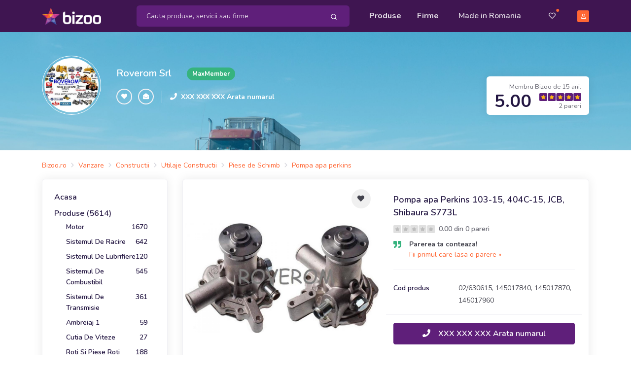

--- FILE ---
content_type: text/html; charset=utf-8
request_url: https://www.google.com/recaptcha/api2/aframe
body_size: 268
content:
<!DOCTYPE HTML><html><head><meta http-equiv="content-type" content="text/html; charset=UTF-8"></head><body><script nonce="0mfZWksqSU4PD80TqM6B3g">/** Anti-fraud and anti-abuse applications only. See google.com/recaptcha */ try{var clients={'sodar':'https://pagead2.googlesyndication.com/pagead/sodar?'};window.addEventListener("message",function(a){try{if(a.source===window.parent){var b=JSON.parse(a.data);var c=clients[b['id']];if(c){var d=document.createElement('img');d.src=c+b['params']+'&rc='+(localStorage.getItem("rc::a")?sessionStorage.getItem("rc::b"):"");window.document.body.appendChild(d);sessionStorage.setItem("rc::e",parseInt(sessionStorage.getItem("rc::e")||0)+1);localStorage.setItem("rc::h",'1769032171196');}}}catch(b){}});window.parent.postMessage("_grecaptcha_ready", "*");}catch(b){}</script></body></html>

--- FILE ---
content_type: text/css
request_url: https://www.bizoo.ro/skins/assets/css/15_bizoo-website.css
body_size: 94653
content:
@charset 'UTF-8';
/*

Theme: Bizoo – website Description
Version: 1.0.0
Product Page: 
License: https://themes.getbootstrap.com/licenses/
Author: Webpixels
Author URI: https://webpixels.io

---

Copyright 2020 Webpixels

*/
@import url(https://fonts.googleapis.com/css?family=Nunito:300,400,600,700);
:root
{
    --blue: #1b478d;
    --indigo: #31113d;
    --purple: #5f1f7a;
    --pink: #8b0196;
    --red: #f5365c;
    --orange: #f63;
    --yellow: #fdb813;
    --green: #36b37e;
    --teal: #6820ef;
    --cyan: #659ad2;
    --white: #fff;
    --gray: #92929c;
    --gray-dark: #44444e;
    --primary: #5f1f7a;
    --secondary: #f1f1f5;
    --success: #36b37e;
    --info: #6820ef;
    --warning: #f63;
    --danger: #f5365c;
    --light: #f1f1f5;
    --dark: #231642;
    --neutral: #fff;
    --white: #fff;
    --breakpoint-xs: 0;
    --breakpoint-sm: 576px;
    --breakpoint-md: 768px;
    --breakpoint-lg: 992px;
    --breakpoint-xl: 1200px;
    --font-family-sans-serif: -apple-system, BlinkMacSystemFont, 'Segoe UI', Roboto, 'Helvetica Neue', Arial, 'Noto Sans', sans-serif, 'Apple Color Emoji', 'Segoe UI Emoji', 'Segoe UI Symbol', 'Noto Color Emoji';
    --font-family-monospace: SFMono-Regular, Menlo, Monaco, Consolas, 'Liberation Mono', 'Courier New', monospace;
}

*,
*::before,
*::after
{
    box-sizing: border-box;
}

html
{
    font-family: sans-serif;
    line-height: 1.15;

    -webkit-text-size-adjust: 100%;
    -webkit-tap-highlight-color: rgba(0, 0, 0, 0);
}

article,
aside,
figcaption,
figure,
footer,
header,
hgroup,
main,
nav,
section
{
    display: block;
}

body
{
    font-family: 'Nunito', sans-serif;
    font-size: 1rem;
    font-weight: 400;
    line-height: 1.6;

    margin: 0;

    text-align: left;

    color: #44444e;
    background-color: #fff;
}

[tabindex='-1']:focus:not(:focus-visible)
{
    outline: 0 !important;
}

hr
{
    overflow: visible; 

    box-sizing: content-box;
    height: 0;
}

h1,
h2,
h3,
h4,
h5,
h6
{
    margin-top: 0;
    margin-bottom: .66667rem;
}

p
{
    margin-top: 0;
    margin-bottom: 1rem;
}

abbr[title],
abbr[data-original-title]
{
    cursor: help;
            text-decoration: underline;
            text-decoration: underline dotted;

    border-bottom: 0;

    -webkit-text-decoration: underline dotted;
    -webkit-text-decoration-skip-ink: none;
            text-decoration-skip-ink: none;
}

address
{
    font-style: normal;
    line-height: inherit; 

    margin-bottom: 1rem;
}

ol,
ul,
dl
{
    margin-top: 0;
    margin-bottom: 1rem;
}

ol ol,
ul ul,
ol ul,
ul ol
{
    margin-bottom: 0;
}

dt
{
    font-weight: 600;
}

dd
{
    margin-bottom: .5rem;
    margin-left: 0;
}

blockquote
{
    margin: 0 0 1rem;
}

b,
strong
{
    font-weight: 700;
}

small
{
    font-size: 80%;
}

sub,
sup
{
    font-size: 75%;
    line-height: 0;

    position: relative;

    vertical-align: baseline;
}

sub
{
    bottom: -.25em;
}

sup
{
    top: -.5em;
}

a
{
    text-decoration: none;

    color: #f63;
    background-color: transparent;
}
a:hover
{
    text-decoration: none; 

    color: #e63900;
	
}

a:not([href])
{
    text-decoration: none; 

    color: inherit;
}
a:not([href]):hover
{
    text-decoration: none; 

    color: inherit;
}
a.prod-name-link {
	text-decoration:underline;
}
a.prod-name-link:hover {
	background-color: #3f1551;
	color: #fff;
padding-left: 3px;
padding-right: 3px;
}
pre,
code,
kbd,
samp
{
    font-family: SFMono-Regular, Menlo, Monaco, Consolas, 'Liberation Mono', 'Courier New', monospace;
    font-size: 1em;
}

pre
{
    overflow: auto;

    margin-top: 0;
    margin-bottom: 1rem;

    -ms-overflow-style: scrollbar;
}

figure
{
    margin: 0 0 1rem;
}

img
{
    vertical-align: middle;

    border-style: none;
}

svg
{
    overflow: hidden;

    vertical-align: middle;
}

table
{
    border-collapse: collapse;
}

caption
{
    padding-top: 1rem;
    padding-bottom: 1rem;

    caption-side: bottom; 

    text-align: left;

    color: #696973;
}

th
{
    text-align: inherit;
}

label
{
    display: inline-block;

    margin-bottom: .5rem;
}

button
{
    border-radius: 0;
}

button:focus
{
    outline: 1px dotted;
    outline: 5px auto -webkit-focus-ring-color;
}

input,
button,
select,
optgroup,
textarea
{
    font-family: inherit;
    font-size: inherit;
    line-height: inherit; 

    margin: 0;
}

button,
input
{
    overflow: visible;
}

button,
select
{
    text-transform: none;
}

[role='button']
{
    cursor: pointer;
}

select
{
    word-wrap: normal;
}

button,
[type='button'],
[type='reset'],
[type='submit']
{
    -webkit-appearance: button;
}

button:not(:disabled),
[type='button']:not(:disabled),
[type='reset']:not(:disabled),
[type='submit']:not(:disabled)
{
    cursor: pointer;
}

button::-moz-focus-inner,
[type='button']::-moz-focus-inner,
[type='reset']::-moz-focus-inner,
[type='submit']::-moz-focus-inner
{
    padding: 0;

    border-style: none;
}

input[type='radio'],
input[type='checkbox']
{
    box-sizing: border-box;
    padding: 0;
}

textarea
{
    overflow: auto;

    resize: vertical;
}

fieldset
{
    min-width: 0;
    margin: 0;
    padding: 0;

    border: 0;
}

legend
{
    font-size: 1.5rem;
    line-height: inherit;

    display: block;

    width: 100%;
    max-width: 100%;
    margin-bottom: .5rem;
    padding: 0;

    white-space: normal; 

    color: inherit;
}
@media (max-width: 1200px)
{
    legend
    {
        font-size: calc(1.275rem + .3vw) ;
    }
}

progress
{
    vertical-align: baseline;
}

[type='number']::-webkit-inner-spin-button,
[type='number']::-webkit-outer-spin-button
{
    height: auto;
}

[type='search']
{
    outline-offset: -2px;

    -webkit-appearance: none;
}

[type='search']::-webkit-search-decoration
{
    -webkit-appearance: none;
}

::-webkit-file-upload-button
{
    font: inherit;

    -webkit-appearance: button;
}

output
{
    display: inline-block;
}

summary
{
    display: list-item;

    cursor: pointer;
}

template
{
    display: none;
}

[hidden]
{
    display: none !important;
}

h1,
h2,
h3,
h4,
h5,
h6,
.h1,
.h2,
.h3,
.h4,
.h5,
.h6
{
    font-family: inherit;
    font-weight: 600;
    line-height: 1.5;

    margin-bottom: .66667rem;

    color: #231642;
}

h1,
.h1
{
    font-size: 2.25rem;
}
@media (max-width: 1200px)
{
    h1,
    .h1
    {
        font-size: calc(1.35rem + 1.2vw) ;
    }
}

h2,
.h2
{
    font-size: 1.75rem;
}
@media (max-width: 1200px)
{
    h2,
    .h2
    {
        font-size: calc(1.3rem + .6vw) ;
    }
}

h3,
.h3
{
    font-size: 1.25rem;
}

h4,
.h4
{
    font-size: 1.125rem;
}

h5,
.h5
{
    font-size: 1.1rem;
}

h6,
.h6
{
    font-size: 1rem;
}

.lead
{
    font-size: 1.125rem;
    font-weight: 400;
}

.display-1
{
    font-size: 5.125rem;
    font-weight: 600;
    line-height: 1.5;
}
@media (max-width: 1200px)
{
    .display-1
    {
        font-size: calc(1.6375rem + 4.65vw) ;
    }
}

.display-2
{
    font-size: 4.5rem;
    font-weight: 600;
    line-height: 1.5;
}
@media (max-width: 1200px)
{
    .display-2
    {
        font-size: calc(1.575rem + 3.9vw) ;
    }
}

.display-3
{
    font-size: 4rem;
    font-weight: 600;
    line-height: 1.5;
}
@media (max-width: 1200px)
{
    .display-3
    {
        font-size: calc(1.525rem + 3.3vw) ;
    }
}

.display-4
{
    font-size: 3rem;
    font-weight: 600;
    line-height: 1.5;
}
@media (max-width: 1200px)
{
    .display-4
    {
        font-size: calc(1.425rem + 2.1vw) ;
    }
}

hr
{
    margin-top: 2rem;
    margin-bottom: 2rem;

    border: 0;
    border-top: 1px solid #f1f1f5;
}

small,
.small
{
    font-size: 80%;
    font-weight: 400;
}

mark,
.mark
{
    padding: .2em;

    background-color: #fcf8e3;
}

.list-unstyled
{
    padding-left: 0;

    list-style: none;
}

.list-inline
{
    padding-left: 0;

    list-style: none;
}

.list-inline-item
{
    display: inline-block;
}
.list-inline-item:not(:last-child)
{
    margin-right: .5rem;
}

.initialism
{
    font-size: 90%;

    text-transform: uppercase;
}

.blockquote
{
    font-size: 1.25rem; 

    margin-bottom: 1rem;
}

.blockquote-footer
{
    font-size: 80%;

    display: block;

    color: #92929c;
}
.blockquote-footer::before
{
    content: '\2014\00A0';
}

.img-fluid
{
    max-width: 100%;
    height: auto;
}

.img-thumbnail
{
    max-width: 100%;
    height: auto; 
    padding: .25rem;

    border: 1px solid #e2e2ea;
    border-radius: .25rem;
    background-color: #fff;
    box-shadow: 0 1px 2px rgba(0, 0, 0, .075);
}

.figure
{
    display: inline-block;
}

.figure-img
{
    line-height: 1; 

    margin-bottom: .5rem;
}

.figure-caption
{
    font-size: 90%;

    color: #92929c;
}

code
{
    font-size: 87.5%;

    word-wrap: break-word; 

    color: #8b0196;
}
a > code
{
    color: inherit;
}

kbd
{
    font-size: 87.5%;

    padding: .2rem .4rem;

    color: #fff;
    border-radius: .2rem;
    background-color: #231642;
    box-shadow: inset 0 -.1rem 0 rgba(0, 0, 0, .25);
}
kbd kbd
{
    font-size: 100%;
    font-weight: 600;

    padding: 0;

    box-shadow: none;
}

pre
{
    font-size: 87.5%;

    display: block;

    color: #231642;
}
pre code
{
    font-size: inherit;

    word-break: normal; 

    color: inherit;
}

.pre-scrollable
{
    overflow-y: scroll; 

    max-height: 340px;
}

.container
{
    width: 100%;
    margin-right: auto;
    margin-left: auto; 
    padding-right: 15px;
    padding-left: 15px;
}
@media (min-width: 576px)
{
    .container
    {
        max-width: 540px;
    }
}
@media (min-width: 768px)
{
    .container
    {
        max-width: 720px;
    }
}
@media (min-width: 992px)
{
    .container
    {
        max-width: 960px;
    }
}
@media (min-width: 1200px)
{
    .container
    {
        max-width: 1140px;
    }
}

.container-fluid,
.container-sm,
.container-md,
.container-lg,
.container-xl
{
    width: 100%;
    margin-right: auto;
    margin-left: auto; 
    padding-right: 15px;
    padding-left: 15px;
}

@media (min-width: 576px)
{
    .container,
    .container-sm
    {
        max-width: 540px;
    }
}

@media (min-width: 768px)
{
    .container,
    .container-sm,
    .container-md
    {
        max-width: 720px;
    }
}

@media (min-width: 992px)
{
    .container,
    .container-sm,
    .container-md,
    .container-lg
    {
        max-width: 960px;
    }
}

@media (min-width: 1200px)
{
    .container,
    .container-sm,
    .container-md,
    .container-lg,
    .container-xl
    {
        max-width: 1140px;
    }
}

.row
{
    display: flex;

    margin-right: -15px;
    margin-left: -15px; 

    flex-wrap: wrap;
}

.no-gutters
{
    margin-right: 0;
    margin-left: 0;
}
.no-gutters > .col,
.no-gutters > [class*='col-']
{
    padding-right: 0;
    padding-left: 0;
}

.col-1,
.col-2,
.col-3,
.col-4,
.col-5,
.col-6,
.col-7,
.col-8,
.col-9,
.col-10,
.col-11,
.col-12,
.col,
.col-auto,
.col-sm-1,
.col-sm-2,
.col-sm-3,
.col-sm-4,
.col-sm-5,
.col-sm-6,
.col-sm-7,
.col-sm-8,
.col-sm-9,
.col-sm-10,
.col-sm-11,
.col-sm-12,
.col-sm,
.col-sm-auto,
.col-md-1,
.col-md-2,
.col-md-3,
.col-md-4,
.col-md-5,
.col-md-6,
.col-md-7,
.col-md-8,
.col-md-9,
.col-md-10,
.col-md-11,
.col-md-12,
.col-md,
.col-md-auto,
.col-lg-1,
.col-lg-2,
.col-lg-3,
.col-lg-4,
.col-lg-5,
.col-lg-6,
.col-lg-7,
.col-lg-8,
.col-lg-9,
.col-lg-10,
.col-lg-11,
.col-lg-12,
.col-lg,
.col-lg-auto,
.col-xl-1,
.col-xl-2,
.col-xl-3,
.col-xl-4,
.col-xl-5,
.col-xl-6,
.col-xl-7,
.col-xl-8,
.col-xl-9,
.col-xl-10,
.col-xl-11,
.col-xl-12,
.col-xl,
.col-xl-auto
{
    position: relative;

    width: 100%;
    padding-right: 15px;
    padding-left: 15px;
}

.col
{
    min-width: 0;
    max-width: 100%; 

    flex-basis: 0;
    flex-grow: 1;
}

.row-cols-1 > *
{
    max-width: 100%; 

    flex: 0 0 100%;
}

.row-cols-2 > *
{
    max-width: 50%; 

    flex: 0 0 50%;
}

.row-cols-3 > *
{
    max-width: 33.33333%; 

    flex: 0 0 33.33333%;
}

.row-cols-4 > *
{
    max-width: 25%; 

    flex: 0 0 25%;
}

.row-cols-5 > *
{
    max-width: 20%; 

    flex: 0 0 20%;
}

.row-cols-6 > *
{
    max-width: 16.66667%; 

    flex: 0 0 16.66667%;
}

.col-auto
{
    width: auto;
    max-width: 100%; 

    flex: 0 0 auto;
}

.col-1
{
    max-width: 8.33333%; 

    flex: 0 0 8.33333%;
}

.col-2
{
    max-width: 16.66667%; 

    flex: 0 0 16.66667%;
}

.col-3
{
    max-width: 25%; 

    flex: 0 0 25%;
}

.col-4
{
    max-width: 33.33333%; 

    flex: 0 0 33.33333%;
}

.col-5
{
    max-width: 41.66667%; 

    flex: 0 0 41.66667%;
}

.col-6
{
    max-width: 50%; 

    flex: 0 0 50%;
}

.col-7
{
    max-width: 58.33333%; 

    flex: 0 0 58.33333%;
}

.col-8
{
    max-width: 66.66667%; 

    flex: 0 0 66.66667%;
}

.col-9
{
    max-width: 75%; 

    flex: 0 0 75%;
}

.col-10
{
    max-width: 83.33333%; 

    flex: 0 0 83.33333%;
}

.col-11
{
    max-width: 91.66667%; 

    flex: 0 0 91.66667%;
}

.col-12
{
    max-width: 100%; 

    flex: 0 0 100%;
}

.order-first
{
    order: -1;
}

.order-last
{
    order: 13;
}

.order-0
{
    order: 0;
}

.order-1
{
    order: 1;
}

.order-2
{
    order: 2;
}

.order-3
{
    order: 3;
}

.order-4
{
    order: 4;
}

.order-5
{
    order: 5;
}

.order-6
{
    order: 6;
}

.order-7
{
    order: 7;
}

.order-8
{
    order: 8;
}

.order-9
{
    order: 9;
}

.order-10
{
    order: 10;
}

.order-11
{
    order: 11;
}

.order-12
{
    order: 12;
}

.offset-1
{
    margin-left: 8.33333%;
}

.offset-2
{
    margin-left: 16.66667%;
}

.offset-3
{
    margin-left: 25%;
}

.offset-4
{
    margin-left: 33.33333%;
}

.offset-5
{
    margin-left: 41.66667%;
}

.offset-6
{
    margin-left: 50%;
}

.offset-7
{
    margin-left: 58.33333%;
}

.offset-8
{
    margin-left: 66.66667%;
}

.offset-9
{
    margin-left: 75%;
}

.offset-10
{
    margin-left: 83.33333%;
}

.offset-11
{
    margin-left: 91.66667%;
}

@media (min-width: 576px)
{
    .col-sm
    {
        min-width: 0;
        max-width: 100%; 

        flex-basis: 0;
        flex-grow: 1;
    }
    .row-cols-sm-1 > *
    {
        max-width: 100%; 

        flex: 0 0 100%;
    }
    .row-cols-sm-2 > *
    {
        max-width: 50%; 

        flex: 0 0 50%;
    }
    .row-cols-sm-3 > *
    {
        max-width: 33.33333%; 

        flex: 0 0 33.33333%;
    }
    .row-cols-sm-4 > *
    {
        max-width: 25%; 

        flex: 0 0 25%;
    }
    .row-cols-sm-5 > *
    {
        max-width: 20%; 

        flex: 0 0 20%;
    }
    .row-cols-sm-6 > *
    {
        max-width: 16.66667%; 

        flex: 0 0 16.66667%;
    }
    .col-sm-auto
    {
        width: auto;
        max-width: 100%; 

        flex: 0 0 auto;
    }
    .col-sm-1
    {
        max-width: 8.33333%; 

        flex: 0 0 8.33333%;
    }
    .col-sm-2
    {
        max-width: 16.66667%; 

        flex: 0 0 16.66667%;
    }
    .col-sm-3
    {
        max-width: 25%; 

        flex: 0 0 25%;
    }
    .col-sm-4
    {
        max-width: 33.33333%; 

        flex: 0 0 33.33333%;
    }
    .col-sm-5
    {
        max-width: 41.66667%; 

        flex: 0 0 41.66667%;
    }
    .col-sm-6
    {
        max-width: 50%; 

        flex: 0 0 50%;
    }
    .col-sm-7
    {
        max-width: 58.33333%; 

        flex: 0 0 58.33333%;
    }
    .col-sm-8
    {
        max-width: 66.66667%; 

        flex: 0 0 66.66667%;
    }
    .col-sm-9
    {
        max-width: 75%; 

        flex: 0 0 75%;
    }
    .col-sm-10
    {
        max-width: 83.33333%; 

        flex: 0 0 83.33333%;
    }
    .col-sm-11
    {
        max-width: 91.66667%; 

        flex: 0 0 91.66667%;
    }
    .col-sm-12
    {
        max-width: 100%; 

        flex: 0 0 100%;
    }
    .order-sm-first
    {
        order: -1;
    }
    .order-sm-last
    {
        order: 13;
    }
    .order-sm-0
    {
        order: 0;
    }
    .order-sm-1
    {
        order: 1;
    }
    .order-sm-2
    {
        order: 2;
    }
    .order-sm-3
    {
        order: 3;
    }
    .order-sm-4
    {
        order: 4;
    }
    .order-sm-5
    {
        order: 5;
    }
    .order-sm-6
    {
        order: 6;
    }
    .order-sm-7
    {
        order: 7;
    }
    .order-sm-8
    {
        order: 8;
    }
    .order-sm-9
    {
        order: 9;
    }
    .order-sm-10
    {
        order: 10;
    }
    .order-sm-11
    {
        order: 11;
    }
    .order-sm-12
    {
        order: 12;
    }
    .offset-sm-0
    {
        margin-left: 0;
    }
    .offset-sm-1
    {
        margin-left: 8.33333%;
    }
    .offset-sm-2
    {
        margin-left: 16.66667%;
    }
    .offset-sm-3
    {
        margin-left: 25%;
    }
    .offset-sm-4
    {
        margin-left: 33.33333%;
    }
    .offset-sm-5
    {
        margin-left: 41.66667%;
    }
    .offset-sm-6
    {
        margin-left: 50%;
    }
    .offset-sm-7
    {
        margin-left: 58.33333%;
    }
    .offset-sm-8
    {
        margin-left: 66.66667%;
    }
    .offset-sm-9
    {
        margin-left: 75%;
    }
    .offset-sm-10
    {
        margin-left: 83.33333%;
    }
    .offset-sm-11
    {
        margin-left: 91.66667%;
    }
}

@media (min-width: 768px)
{
    .col-md
    {
        min-width: 0;
        max-width: 100%; 

        flex-basis: 0;
        flex-grow: 1;
    }
    .row-cols-md-1 > *
    {
        max-width: 100%; 

        flex: 0 0 100%;
    }
    .row-cols-md-2 > *
    {
        max-width: 50%; 

        flex: 0 0 50%;
    }
    .row-cols-md-3 > *
    {
        max-width: 33.33333%; 

        flex: 0 0 33.33333%;
    }
    .row-cols-md-4 > *
    {
        max-width: 25%; 

        flex: 0 0 25%;
    }
    .row-cols-md-5 > *
    {
        max-width: 20%; 

        flex: 0 0 20%;
    }
    .row-cols-md-6 > *
    {
        max-width: 16.66667%; 

        flex: 0 0 16.66667%;
    }
    .col-md-auto
    {
        width: auto;
        max-width: 100%; 

        flex: 0 0 auto;
    }
    .col-md-1
    {
        max-width: 8.33333%; 

        flex: 0 0 8.33333%;
    }
    .col-md-2
    {
        max-width: 16.66667%; 

        flex: 0 0 16.66667%;
    }
    .col-md-3
    {
        max-width: 25%; 

        flex: 0 0 25%;
    }
    .col-md-4
    {
        max-width: 33.33333%; 

        flex: 0 0 33.33333%;
    }
    .col-md-5
    {
        max-width: 41.66667%; 

        flex: 0 0 41.66667%;
    }
    .col-md-6
    {
        max-width: 50%; 

        flex: 0 0 50%;
    }
    .col-md-7
    {
        max-width: 58.33333%; 

        flex: 0 0 58.33333%;
    }
    .col-md-8
    {
        max-width: 66.66667%; 

        flex: 0 0 66.66667%;
    }
    .col-md-9
    {
        max-width: 75%; 

        flex: 0 0 75%;
    }
    .col-md-10
    {
        max-width: 83.33333%; 

        flex: 0 0 83.33333%;
    }
    .col-md-11
    {
        max-width: 91.66667%; 

        flex: 0 0 91.66667%;
    }
    .col-md-12
    {
        max-width: 100%; 

        flex: 0 0 100%;
    }
    .order-md-first
    {
        order: -1;
    }
    .order-md-last
    {
        order: 13;
    }
    .order-md-0
    {
        order: 0;
    }
    .order-md-1
    {
        order: 1;
    }
    .order-md-2
    {
        order: 2;
    }
    .order-md-3
    {
        order: 3;
    }
    .order-md-4
    {
        order: 4;
    }
    .order-md-5
    {
        order: 5;
    }
    .order-md-6
    {
        order: 6;
    }
    .order-md-7
    {
        order: 7;
    }
    .order-md-8
    {
        order: 8;
    }
    .order-md-9
    {
        order: 9;
    }
    .order-md-10
    {
        order: 10;
    }
    .order-md-11
    {
        order: 11;
    }
    .order-md-12
    {
        order: 12;
    }
    .offset-md-0
    {
        margin-left: 0;
    }
    .offset-md-1
    {
        margin-left: 8.33333%;
    }
    .offset-md-2
    {
        margin-left: 16.66667%;
    }
    .offset-md-3
    {
        margin-left: 25%;
    }
    .offset-md-4
    {
        margin-left: 33.33333%;
    }
    .offset-md-5
    {
        margin-left: 41.66667%;
    }
    .offset-md-6
    {
        margin-left: 50%;
    }
    .offset-md-7
    {
        margin-left: 58.33333%;
    }
    .offset-md-8
    {
        margin-left: 66.66667%;
    }
    .offset-md-9
    {
        margin-left: 75%;
    }
    .offset-md-10
    {
        margin-left: 83.33333%;
    }
    .offset-md-11
    {
        margin-left: 91.66667%;
    }
}

@media (min-width: 992px)
{
    .col-lg
    {
        min-width: 0;
        max-width: 100%; 

        flex-basis: 0;
        flex-grow: 1;
    }
    .row-cols-lg-1 > *
    {
        max-width: 100%; 

        flex: 0 0 100%;
    }
    .row-cols-lg-2 > *
    {
        max-width: 50%; 

        flex: 0 0 50%;
    }
    .row-cols-lg-3 > *
    {
        max-width: 33.33333%; 

        flex: 0 0 33.33333%;
    }
    .row-cols-lg-4 > *
    {
        max-width: 25%; 

        flex: 0 0 25%;
    }
    .row-cols-lg-5 > *
    {
        max-width: 20%; 

        flex: 0 0 20%;
    }
    .row-cols-lg-6 > *
    {
        max-width: 16.66667%; 

        flex: 0 0 16.66667%;
    }
    .col-lg-auto
    {
        width: auto;
        max-width: 100%; 

        flex: 0 0 auto;
    }
    .col-lg-1
    {
        max-width: 8.33333%; 

        flex: 0 0 8.33333%;
    }
    .col-lg-2
    {
        max-width: 16.66667%; 

        flex: 0 0 16.66667%;
    }
    .col-lg-3
    {
        max-width: 25%; 

        flex: 0 0 25%;
    }
    .col-lg-4
    {
        max-width: 33.33333%; 

        flex: 0 0 33.33333%;
    }
    .col-lg-5
    {
        max-width: 41.66667%; 

        flex: 0 0 41.66667%;
    }
    .col-lg-6
    {
        max-width: 50%; 

        flex: 0 0 50%;
    }
    .col-lg-7
    {
        max-width: 58.33333%; 

        flex: 0 0 58.33333%;
    }
    .col-lg-8
    {
        max-width: 66.66667%; 

        flex: 0 0 66.66667%;
    }
    .col-lg-9
    {
        max-width: 75%; 

        flex: 0 0 75%;
    }
    .col-lg-10
    {
        max-width: 83.33333%; 

        flex: 0 0 83.33333%;
    }
    .col-lg-11
    {
        max-width: 91.66667%; 

        flex: 0 0 91.66667%;
    }
    .col-lg-12
    {
        max-width: 100%; 

        flex: 0 0 100%;
    }
    .order-lg-first
    {
        order: -1;
    }
    .order-lg-last
    {
        order: 13;
    }
    .order-lg-0
    {
        order: 0;
    }
    .order-lg-1
    {
        order: 1;
    }
    .order-lg-2
    {
        order: 2;
    }
    .order-lg-3
    {
        order: 3;
    }
    .order-lg-4
    {
        order: 4;
    }
    .order-lg-5
    {
        order: 5;
    }
    .order-lg-6
    {
        order: 6;
    }
    .order-lg-7
    {
        order: 7;
    }
    .order-lg-8
    {
        order: 8;
    }
    .order-lg-9
    {
        order: 9;
    }
    .order-lg-10
    {
        order: 10;
    }
    .order-lg-11
    {
        order: 11;
    }
    .order-lg-12
    {
        order: 12;
    }
    .offset-lg-0
    {
        margin-left: 0;
    }
    .offset-lg-1
    {
        margin-left: 8.33333%;
    }
    .offset-lg-2
    {
        margin-left: 16.66667%;
    }
    .offset-lg-3
    {
        margin-left: 25%;
    }
    .offset-lg-4
    {
        margin-left: 33.33333%;
    }
    .offset-lg-5
    {
        margin-left: 41.66667%;
    }
    .offset-lg-6
    {
        margin-left: 50%;
    }
    .offset-lg-7
    {
        margin-left: 58.33333%;
    }
    .offset-lg-8
    {
        margin-left: 66.66667%;
    }
    .offset-lg-9
    {
        margin-left: 75%;
    }
    .offset-lg-10
    {
        margin-left: 83.33333%;
    }
    .offset-lg-11
    {
        margin-left: 91.66667%;
    }
}

@media (min-width: 1200px)
{
    .col-xl
    {
        min-width: 0;
        max-width: 100%; 

        flex-basis: 0;
        flex-grow: 1;
    }
    .row-cols-xl-1 > *
    {
        max-width: 100%; 

        flex: 0 0 100%;
    }
    .row-cols-xl-2 > *
    {
        max-width: 50%; 

        flex: 0 0 50%;
    }
    .row-cols-xl-3 > *
    {
        max-width: 33.33333%; 

        flex: 0 0 33.33333%;
    }
    .row-cols-xl-4 > *
    {
        max-width: 25%; 

        flex: 0 0 25%;
    }
    .row-cols-xl-5 > *
    {
        max-width: 20%; 

        flex: 0 0 20%;
    }
    .row-cols-xl-6 > *
    {
        max-width: 16.66667%; 

        flex: 0 0 16.66667%;
    }
    .col-xl-auto
    {
        width: auto;
        max-width: 100%; 

        flex: 0 0 auto;
    }
    .col-xl-1
    {
        max-width: 8.33333%; 

        flex: 0 0 8.33333%;
    }
    .col-xl-2
    {
        max-width: 16.66667%; 

        flex: 0 0 16.66667%;
    }
    .col-xl-3
    {
        max-width: 25%; 

        flex: 0 0 25%;
    }
    .col-xl-4
    {
        max-width: 33.33333%; 

        flex: 0 0 33.33333%;
    }
    .col-xl-5
    {
        max-width: 41.66667%; 

        flex: 0 0 41.66667%;
    }
    .col-xl-6
    {
        max-width: 50%; 

        flex: 0 0 50%;
    }
    .col-xl-7
    {
        max-width: 58.33333%; 

        flex: 0 0 58.33333%;
    }
    .col-xl-8
    {
        max-width: 66.66667%; 

        flex: 0 0 66.66667%;
    }
    .col-xl-9
    {
        max-width: 75%; 

        flex: 0 0 75%;
    }
    .col-xl-10
    {
        max-width: 83.33333%; 

        flex: 0 0 83.33333%;
    }
    .col-xl-11
    {
        max-width: 91.66667%; 

        flex: 0 0 91.66667%;
    }
    .col-xl-12
    {
        max-width: 100%; 

        flex: 0 0 100%;
    }
    .order-xl-first
    {
        order: -1;
    }
    .order-xl-last
    {
        order: 13;
    }
    .order-xl-0
    {
        order: 0;
    }
    .order-xl-1
    {
        order: 1;
    }
    .order-xl-2
    {
        order: 2;
    }
    .order-xl-3
    {
        order: 3;
    }
    .order-xl-4
    {
        order: 4;
    }
    .order-xl-5
    {
        order: 5;
    }
    .order-xl-6
    {
        order: 6;
    }
    .order-xl-7
    {
        order: 7;
    }
    .order-xl-8
    {
        order: 8;
    }
    .order-xl-9
    {
        order: 9;
    }
    .order-xl-10
    {
        order: 10;
    }
    .order-xl-11
    {
        order: 11;
    }
    .order-xl-12
    {
        order: 12;
    }
    .offset-xl-0
    {
        margin-left: 0;
    }
    .offset-xl-1
    {
        margin-left: 8.33333%;
    }
    .offset-xl-2
    {
        margin-left: 16.66667%;
    }
    .offset-xl-3
    {
        margin-left: 25%;
    }
    .offset-xl-4
    {
        margin-left: 33.33333%;
    }
    .offset-xl-5
    {
        margin-left: 41.66667%;
    }
    .offset-xl-6
    {
        margin-left: 50%;
    }
    .offset-xl-7
    {
        margin-left: 58.33333%;
    }
    .offset-xl-8
    {
        margin-left: 66.66667%;
    }
    .offset-xl-9
    {
        margin-left: 75%;
    }
    .offset-xl-10
    {
        margin-left: 83.33333%;
    }
    .offset-xl-11
    {
        margin-left: 91.66667%;
    }
}

.table
{
    width: 100%;
    margin-bottom: 1rem;

    color: #44444e;
    background-color: transparent;
}
.table th,
.table td
{
    padding: 1rem;

    vertical-align: top;

    border-top: 1px solid #f1f1f5;
}
.table thead th
{
    vertical-align: bottom;

    border-bottom: 2px solid #f1f1f5;
}
.table tbody + tbody
{
    border-top: 2px solid #f1f1f5;
}

.table-sm th,
.table-sm td
{
    padding: .5rem;
}

.table-bordered
{
    border: 1px solid #f1f1f5;
}
.table-bordered th,
.table-bordered td
{
    border: 1px solid #f1f1f5;
}
.table-bordered thead th,
.table-bordered thead td
{
    border-bottom-width: 2px;
}

.table-borderless th,
.table-borderless td,
.table-borderless thead th,
.table-borderless tbody + tbody
{
    border: 0;
}

.table-striped tbody tr:nth-of-type(odd)
{
    background-color: rgba(250, 250, 251, .3);
}

.table-hover tbody tr:hover
{
    color: #44444e;
    background-color: #fafafb;
}

.table-primary,
.table-primary > th,
.table-primary > td
{
    background-color: #d2c0da;
}

.table-primary th,
.table-primary td,
.table-primary thead th,
.table-primary tbody + tbody
{
    border-color: #ac8bba;
}

.table-hover .table-primary:hover
{
    background-color: #c7b0d1;
}
.table-hover .table-primary:hover > td,
.table-hover .table-primary:hover > th
{
    background-color: #c7b0d1;
}

.table-secondary,
.table-secondary > th,
.table-secondary > td
{
    background-color: #fbfbfc;
}

.table-secondary th,
.table-secondary td,
.table-secondary thead th,
.table-secondary tbody + tbody
{
    border-color: #f8f8fa;
}

.table-hover .table-secondary:hover
{
    background-color: #ececf1;
}
.table-hover .table-secondary:hover > td,
.table-hover .table-secondary:hover > th
{
    background-color: #ececf1;
}

.table-success,
.table-success > th,
.table-success > td
{
    background-color: #c7eadb;
}

.table-success th,
.table-success td,
.table-success thead th,
.table-success tbody + tbody
{
    border-color: #96d7bc;
}

.table-hover .table-success:hover
{
    background-color: #b4e3cf;
}
.table-hover .table-success:hover > td,
.table-hover .table-success:hover > th
{
    background-color: #b4e3cf;
}

.table-info,
.table-info > th,
.table-info > td
{
    background-color: #d5c1fb;
}

.table-info th,
.table-info td,
.table-info thead th,
.table-info tbody + tbody
{
    border-color: #b08bf7;
}

.table-hover .table-info:hover
{
    background-color: #c5a9f9;
}
.table-hover .table-info:hover > td,
.table-hover .table-info:hover > th
{
    background-color: #c5a9f9;
}

.table-warning,
.table-warning > th,
.table-warning > td
{
    background-color: #ffd4c6;
}

.table-warning th,
.table-warning td,
.table-warning thead th,
.table-warning tbody + tbody
{
    border-color: #ffaf95;
}

.table-hover .table-warning:hover
{
    background-color: #ffc1ad;
}
.table-hover .table-warning:hover > td,
.table-hover .table-warning:hover > th
{
    background-color: #ffc1ad;
}

.table-danger,
.table-danger > th,
.table-danger > td
{
    background-color: #fcc7d1;
}

.table-danger th,
.table-danger td,
.table-danger thead th,
.table-danger tbody + tbody
{
    border-color: #fa96aa;
}

.table-hover .table-danger:hover
{
    background-color: #fbafbd;
}
.table-hover .table-danger:hover > td,
.table-hover .table-danger:hover > th
{
    background-color: #fbafbd;
}

.table-light,
.table-light > th,
.table-light > td
{
    background-color: #fbfbfc;
}

.table-light th,
.table-light td,
.table-light thead th,
.table-light tbody + tbody
{
    border-color: #f8f8fa;
}

.table-hover .table-light:hover
{
    background-color: #ececf1;
}
.table-hover .table-light:hover > td,
.table-hover .table-light:hover > th
{
    background-color: #ececf1;
}

.table-dark,
.table-dark > th,
.table-dark > td
{
    background-color: #c1beca;
}

.table-dark th,
.table-dark td,
.table-dark thead th,
.table-dark tbody + tbody
{
    border-color: #8d869d;
}

.table-hover .table-dark:hover
{
    background-color: #b4b0bf;
}
.table-hover .table-dark:hover > td,
.table-hover .table-dark:hover > th
{
    background-color: #b4b0bf;
}

.table-neutral,
.table-neutral > th,
.table-neutral > td
{
    background-color: white;
}

.table-neutral th,
.table-neutral td,
.table-neutral thead th,
.table-neutral tbody + tbody
{
    border-color: white;
}

.table-hover .table-neutral:hover
{
    background-color: #f2f2f2;
}
.table-hover .table-neutral:hover > td,
.table-hover .table-neutral:hover > th
{
    background-color: #f2f2f2;
}

.table-white,
.table-white > th,
.table-white > td
{
    background-color: white;
}

.table-white th,
.table-white td,
.table-white thead th,
.table-white tbody + tbody
{
    border-color: white;
}

.table-hover .table-white:hover
{
    background-color: #f2f2f2;
}
.table-hover .table-white:hover > td,
.table-hover .table-white:hover > th
{
    background-color: #f2f2f2;
}

.table-active,
.table-active > th,
.table-active > td
{
    background-color: #fafafb;
}

.table-hover .table-active:hover
{
    background-color: #ececf0;
}
.table-hover .table-active:hover > td,
.table-hover .table-active:hover > th
{
    background-color: #ececf0;
}

.table .thead-dark th
{
    color: #fff;
    border-color: #311f5d; 
    background-color: #231642;
}

.table .thead-light th
{
    color: #696973;
    border-color: #f1f1f5; 
    background-color: transparent;
}

.table-dark
{
    color: #fff;
    background-color: #231642;
}
.table-dark th,
.table-dark td,
.table-dark thead th
{
    border-color: #311f5d;
}
.table-dark.table-bordered
{
    border: 0;
}
.table-dark.table-striped tbody tr:nth-of-type(odd)
{
    background-color: rgba(255, 255, 255, .05);
}
.table-dark.table-hover tbody tr:hover
{
    color: #fff;
    background-color: rgba(255, 255, 255, .075);
}

@media (max-width: 575.98px)
{
    .table-responsive-sm
    {
        display: block;
        overflow-x: auto;

        width: 100%;

        -webkit-overflow-scrolling: touch;
    }
    .table-responsive-sm > .table-bordered
    {
        border: 0;
    }
	.d-hide-mobile {
		display: none !important;
	}
}

@media (max-width: 767.98px)
{
    .table-responsive-md
    {
        display: block;
        overflow-x: auto;

        width: 100%;

        -webkit-overflow-scrolling: touch;
    }
    .table-responsive-md > .table-bordered
    {
        border: 0;
    }
}

@media (max-width: 991.98px)
{
    .table-responsive-lg
    {
        display: block;
        overflow-x: auto;

        width: 100%;

        -webkit-overflow-scrolling: touch;
    }
    .table-responsive-lg > .table-bordered
    {
        border: 0;
    }
}

@media (max-width: 1199.98px)
{
    .table-responsive-xl
    {
        display: block;
        overflow-x: auto;

        width: 100%;

        -webkit-overflow-scrolling: touch;
    }
    .table-responsive-xl > .table-bordered
    {
        border: 0;
    }
}

.table-responsive
{
    display: block;
    overflow-x: auto;

    width: 100%;

    -webkit-overflow-scrolling: touch;
}
.table-responsive > .table-bordered
{
    border: 0;
}

.form-control
{
    font-size: .875rem;
    font-weight: 400;
    line-height: 1.5;

    display: block;

    width: 100%;
    height: calc(1.5em + 1.25rem + 2px);
    padding: .75rem 1.25rem;

    transition: all .2s ease; 

    color: #000;
    border: 1px solid #d5d5dc;
    border-radius: .25rem;
    background-color: #fff;
    background-clip: padding-box;
    box-shadow: inset 0 1px 1px rgba(0, 0, 0, .075);
}
@media (prefers-reduced-motion: reduce)
{
    .form-control
    {
        transition: none;
    }
}
.form-control::-ms-expand
{
    border: 0; 
    background-color: transparent;
}
.form-control:-moz-focusring
{
    color: transparent;
    text-shadow: 0 0 0 #696973;
}
.form-control:focus
{
    color: #000;
    border-color: rgba(95, 31, 122, .5);
    outline: 0;
    background-color: #fff;
    box-shadow: inset 0 1px 1px rgba(0, 0, 0, .075), 0 0 20px rgba(95, 31, 122, .1);
}
.form-control:-ms-input-placeholder
{
    opacity: 1; 
    color: #7f7f8b;
}
.form-control::-ms-input-placeholder
{
    opacity: 1; 
    color: #7f7f8b;
}
.form-control::placeholder
{
    opacity: 1; 
    color: #7f7f8b;
}
.form-control:disabled,
.form-control[readonly]
{
    opacity: 1; 
    background-color: #f1f1f5;
}

input[type='date'].form-control,
input[type='time'].form-control,
input[type='datetime-local'].form-control,
input[type='month'].form-control
{
    -webkit-appearance: none;
       -moz-appearance: none;
            appearance: none;
}

select.form-control:focus::-ms-value
{
    color: #696973;
    background-color: #fff;
}

.form-control-file,
.form-control-range
{
    display: block;

    width: 100%;
}

.col-form-label
{
    font-size: inherit;
    line-height: 1.5; 

    margin-bottom: 0;
    padding-top: calc(.75rem + 1px);
    padding-bottom: calc(.75rem + 1px);
}

.col-form-label-lg
{
    font-size: 1rem;
    line-height: 1.5; 

    padding-top: calc(1rem + 1px);
    padding-bottom: calc(1rem + 1px);
}

.col-form-label-sm
{
    font-size: .875rem;
    line-height: 1.5; 

    padding-top: calc(.5rem + 1px);
    padding-bottom: calc(.5rem + 1px);
}

.form-control-plaintext
{
    font-size: 1rem;
    line-height: 1.5;

    display: block;

    width: 100%;
    margin-bottom: 0;
    padding: .75rem 0;

    color: #44444e;
    border: solid transparent;
    border-width: 1px 0; 
    background-color: transparent;
}
.form-control-plaintext.form-control-sm,
.form-control-plaintext.form-control-lg
{
    padding-right: 0;
    padding-left: 0;
}

.form-control-sm
{
    font-size: .875rem;
    line-height: 1.5;

    height: calc(1.5em + 1rem + 2px);
    padding: .5rem 1.25rem;

    border-radius: .2rem;
}

.form-control-lg
{
    font-size: 1rem;
    line-height: 1.5;

    height: calc(1.5em + 2rem + 2px);
    padding: 1rem 1.875rem;

    border-radius: .375rem;
}

select.form-control[size],
select.form-control[multiple]
{
    height: auto;
}

textarea.form-control
{
    height: auto;
}

.form-group
{
    margin-bottom: 1rem;
}

.form-text
{
    display: block;

    margin-top: .25rem;
}

.form-row
{
    display: flex;

    margin-right: -5px;
    margin-left: -5px; 

    flex-wrap: wrap;
}
.form-row > .col,
.form-row > [class*='col-']
{
    padding-right: 5px;
    padding-left: 5px;
}

.form-check
{
    position: relative;

    display: block;

    padding-left: 1.25rem;
}

.form-check-input
{
    position: absolute;

    margin-top: .3rem;
    margin-left: -1.25rem;
}
.form-check-input[disabled] ~ .form-check-label,
.form-check-input:disabled ~ .form-check-label
{
    color: #696973;
}

.form-check-label
{
    margin-bottom: 0;
}

.form-check-inline
{
    display: inline-flex;

    margin-right: .75rem; 
    padding-left: 0;

    align-items: center;
}
.form-check-inline .form-check-input
{
    position: static;

    margin-top: 0;
    margin-right: .3125rem;
    margin-left: 0;
}

.valid-feedback
{
    font-size: 80%;

    display: none;

    width: 100%;
    margin-top: .25rem;

    color: #36b37e;
}

.valid-tooltip
{
    font-size: .875rem;
    line-height: 1.6;

    position: absolute;
    z-index: 5;
    top: 100%;

    display: none;

    max-width: 100%;
    margin-top: .1rem;
    padding: .25rem .5rem;

    color: #fff;
    border-radius: .25rem; 
    background-color: rgba(54, 179, 126, .9);
}

.was-validated :valid ~ .valid-feedback,
.was-validated :valid ~ .valid-tooltip,
.is-valid ~ .valid-feedback,
.is-valid ~ .valid-tooltip
{
    display: block;
}

.was-validated .form-control:valid,
.form-control.is-valid
{
    padding-right: calc(1.5em + 1.5rem);

    border-color: #36b37e;
    background-image: url('data:image/svg+xml,%3csvg xmlns=\'http://www.w3.org/2000/svg\' width=\'8\' height=\'8\' viewBox=\'0 0 8 8\'%3e%3cpath fill=\'%2336B37E\' d=\'M2.3 6.73L.6 4.53c-.4-1.04.46-1.4 1.1-.8l1.1 1.4 3.4-3.8c.6-.63 1.6-.27 1.2.7l-4 4.6c-.43.5-.8.4-1.1.1z\'/%3e%3c/svg%3e');
    background-repeat: no-repeat;
    background-position: right calc(.375em + .375rem) center;
    background-size: calc(.75em + .75rem) calc(.75em + .75rem);
}
.was-validated .form-control:valid:focus,
.form-control.is-valid:focus
{
    border-color: #36b37e;
    box-shadow: 0 0 0 0 rgba(54, 179, 126, .25);
}

.was-validated textarea.form-control:valid,
textarea.form-control.is-valid
{
    padding-right: calc(1.5em + 1.5rem);

    background-position: top calc(.375em + .375rem) right calc(.375em + .375rem);
}

.was-validated .custom-select:valid,
.custom-select.is-valid
{
    padding-right: calc(.75em + 3.375rem);

    border-color: #36b37e;
    background: url('data:image/svg+xml,%3csvg xmlns=\'http://www.w3.org/2000/svg\' width=\'4\' height=\'5\' viewBox=\'0 0 4 5\'%3e%3cpath fill=\'%2344444e\' d=\'M2 0L0 2h4zm0 5L0 3h4z\'/%3e%3c/svg%3e') no-repeat right 1.25rem center/8px 10px, url('data:image/svg+xml,%3csvg xmlns=\'http://www.w3.org/2000/svg\' width=\'8\' height=\'8\' viewBox=\'0 0 8 8\'%3e%3cpath fill=\'%2336B37E\' d=\'M2.3 6.73L.6 4.53c-.4-1.04.46-1.4 1.1-.8l1.1 1.4 3.4-3.8c.6-.63 1.6-.27 1.2.7l-4 4.6c-.43.5-.8.4-1.1.1z\'/%3e%3c/svg%3e') #fff no-repeat center right 2.25rem/calc(.75em + .75rem) calc(.75em + .75rem);
}
.was-validated .custom-select:valid:focus,
.custom-select.is-valid:focus
{
    border-color: #36b37e;
    box-shadow: 0 0 0 0 rgba(54, 179, 126, .25);
}

.was-validated .form-check-input:valid ~ .form-check-label,
.form-check-input.is-valid ~ .form-check-label
{
    color: #36b37e;
}

.was-validated .form-check-input:valid ~ .valid-feedback,
.was-validated .form-check-input:valid ~ .valid-tooltip,
.form-check-input.is-valid ~ .valid-feedback,
.form-check-input.is-valid ~ .valid-tooltip
{
    display: block;
}

.was-validated .custom-control-input:valid ~ .custom-control-label,
.custom-control-input.is-valid ~ .custom-control-label
{
    color: #36b37e;
}
.was-validated .custom-control-input:valid ~ .custom-control-label::before,
.custom-control-input.is-valid ~ .custom-control-label::before
{
    border-color: #36b37e;
}

.was-validated .custom-control-input:valid:checked ~ .custom-control-label::before,
.custom-control-input.is-valid:checked ~ .custom-control-label::before
{
    border-color: #51cb97;
    background-color: #51cb97;
}

.was-validated .custom-control-input:valid:focus ~ .custom-control-label::before,
.custom-control-input.is-valid:focus ~ .custom-control-label::before
{
    box-shadow: 0 0 0 0 rgba(54, 179, 126, .25);
}

.was-validated .custom-control-input:valid:focus:not(:checked) ~ .custom-control-label::before,
.custom-control-input.is-valid:focus:not(:checked) ~ .custom-control-label::before
{
    border-color: #36b37e;
}

.was-validated .custom-file-input:valid ~ .custom-file-label,
.custom-file-input.is-valid ~ .custom-file-label
{
    border-color: #36b37e;
}

.was-validated .custom-file-input:valid:focus ~ .custom-file-label,
.custom-file-input.is-valid:focus ~ .custom-file-label
{
    border-color: #36b37e;
    box-shadow: 0 0 0 0 rgba(54, 179, 126, .25);
}

.invalid-feedback
{
    font-size: 80%;

    display: none;

    width: 100%;
    margin-top: .25rem;

    color: #f5365c;
}

.invalid-tooltip
{
    font-size: .875rem;
    line-height: 1.6;

    position: absolute;
    z-index: 5;
    top: 100%;

    display: none;

    max-width: 100%;
    margin-top: .1rem;
    padding: .25rem .5rem;

    color: #fff;
    border-radius: .25rem; 
    background-color: rgba(245, 54, 92, .9);
}

.was-validated :invalid ~ .invalid-feedback,
.was-validated :invalid ~ .invalid-tooltip,
.is-invalid ~ .invalid-feedback,
.is-invalid ~ .invalid-tooltip
{
    display: block;
}

.was-validated .form-control:invalid,
.form-control.is-invalid
{
    padding-right: calc(1.5em + 1.5rem);

    border-color: #f5365c;
    background-image: url('data:image/svg+xml,%3csvg xmlns=\'http://www.w3.org/2000/svg\' width=\'12\' height=\'12\' fill=\'none\' stroke=\'%23f5365c\' viewBox=\'0 0 12 12\'%3e%3ccircle cx=\'6\' cy=\'6\' r=\'4.5\'/%3e%3cpath stroke-linejoin=\'round\' d=\'M5.8 3.6h.4L6 6.5z\'/%3e%3ccircle cx=\'6\' cy=\'8.2\' r=\'.6\' fill=\'%23f5365c\' stroke=\'none\'/%3e%3c/svg%3e');
    background-repeat: no-repeat;
    background-position: right calc(.375em + .375rem) center;
    background-size: calc(.75em + .75rem) calc(.75em + .75rem);
}
.was-validated .form-control:invalid:focus,
.form-control.is-invalid:focus
{
    border-color: #f5365c;
    box-shadow: 0 0 0 0 rgba(245, 54, 92, .25);
}

.was-validated textarea.form-control:invalid,
textarea.form-control.is-invalid
{
    padding-right: calc(1.5em + 1.5rem);

    background-position: top calc(.375em + .375rem) right calc(.375em + .375rem);
}

.was-validated .custom-select:invalid,
.custom-select.is-invalid
{
    padding-right: calc(.75em + 3.375rem);

    border-color: #f5365c;
    background: url('data:image/svg+xml,%3csvg xmlns=\'http://www.w3.org/2000/svg\' width=\'4\' height=\'5\' viewBox=\'0 0 4 5\'%3e%3cpath fill=\'%2344444e\' d=\'M2 0L0 2h4zm0 5L0 3h4z\'/%3e%3c/svg%3e') no-repeat right 1.25rem center/8px 10px, url('data:image/svg+xml,%3csvg xmlns=\'http://www.w3.org/2000/svg\' width=\'12\' height=\'12\' fill=\'none\' stroke=\'%23f5365c\' viewBox=\'0 0 12 12\'%3e%3ccircle cx=\'6\' cy=\'6\' r=\'4.5\'/%3e%3cpath stroke-linejoin=\'round\' d=\'M5.8 3.6h.4L6 6.5z\'/%3e%3ccircle cx=\'6\' cy=\'8.2\' r=\'.6\' fill=\'%23f5365c\' stroke=\'none\'/%3e%3c/svg%3e') #fff no-repeat center right 2.25rem/calc(.75em + .75rem) calc(.75em + .75rem);
}
.was-validated .custom-select:invalid:focus,
.custom-select.is-invalid:focus
{
    border-color: #f5365c;
    box-shadow: 0 0 0 0 rgba(245, 54, 92, .25);
}

.was-validated .form-check-input:invalid ~ .form-check-label,
.form-check-input.is-invalid ~ .form-check-label
{
    color: #f5365c;
}

.was-validated .form-check-input:invalid ~ .invalid-feedback,
.was-validated .form-check-input:invalid ~ .invalid-tooltip,
.form-check-input.is-invalid ~ .invalid-feedback,
.form-check-input.is-invalid ~ .invalid-tooltip
{
    display: block;
}

.was-validated .custom-control-input:invalid ~ .custom-control-label,
.custom-control-input.is-invalid ~ .custom-control-label
{
    color: #f5365c;
}
.was-validated .custom-control-input:invalid ~ .custom-control-label::before,
.custom-control-input.is-invalid ~ .custom-control-label::before
{
    border-color: #f5365c;
}

.was-validated .custom-control-input:invalid:checked ~ .custom-control-label::before,
.custom-control-input.is-invalid:checked ~ .custom-control-label::before
{
    border-color: #f76783;
    background-color: #f76783;
}

.was-validated .custom-control-input:invalid:focus ~ .custom-control-label::before,
.custom-control-input.is-invalid:focus ~ .custom-control-label::before
{
    box-shadow: 0 0 0 0 rgba(245, 54, 92, .25);
}

.was-validated .custom-control-input:invalid:focus:not(:checked) ~ .custom-control-label::before,
.custom-control-input.is-invalid:focus:not(:checked) ~ .custom-control-label::before
{
    border-color: #f5365c;
}

.was-validated .custom-file-input:invalid ~ .custom-file-label,
.custom-file-input.is-invalid ~ .custom-file-label
{
    border-color: #f5365c;
}

.was-validated .custom-file-input:invalid:focus ~ .custom-file-label,
.custom-file-input.is-invalid:focus ~ .custom-file-label
{
    border-color: #f5365c;
    box-shadow: 0 0 0 0 rgba(245, 54, 92, .25);
}

.form-inline
{
    display: flex;

    flex-flow: row wrap;
    align-items: center;
}
.form-inline .form-check
{
    width: 100%;
}
@media (min-width: 576px)
{
    .form-inline label
    {
        display: flex;

        margin-bottom: 0; 

        align-items: center;
        justify-content: center;
    }
    .form-inline .form-group
    {
        display: flex;

        margin-bottom: 0; 

        flex: 0 0 auto;
        flex-flow: row wrap;
        align-items: center;
    }
    .form-inline .form-control
    {
        display: inline-block;

        width: auto;

        vertical-align: middle;
    }
    .form-inline .form-control-plaintext
    {
        display: inline-block;
    }
    .form-inline .input-group,
    .form-inline .custom-select
    {
        width: auto;
    }
    .form-inline .form-check
    {
        display: flex;

        width: auto;
        padding-left: 0; 

        align-items: center;
        justify-content: center;
    }
    .form-inline .form-check-input
    {
        position: relative;

        margin-top: 0;
        margin-right: .25rem;
        margin-left: 0; 

        flex-shrink: 0;
    }
    .form-inline .custom-control
    {
        align-items: center;
        justify-content: center;
    }
    .form-inline .custom-control-label
    {
        margin-bottom: 0;
    }
}

.btn
{
    font-size: 1rem;
    font-weight: 600;
    line-height: 1.5;

    display: inline-block;

    padding: .55rem 1.75rem;

    -webkit-user-select: none;
       -moz-user-select: none;
        -ms-user-select: none;
            user-select: none;
    transition: color .15s ease-in-out, background-color .15s ease-in-out, border-color .15s ease-in-out, box-shadow .15s ease-in-out; 
    text-align: center;
    vertical-align: middle;

    color: #44444e;
    border: 1px solid transparent;
    border-radius: .25rem;
    background-color: transparent;
}
@media (prefers-reduced-motion: reduce)
{
    .btn
    {
        transition: none;
    }
}
.btn:hover
{
    text-decoration: none; 

    color: #44444e;
}
.btn:focus,
.btn.focus
{
    outline: 0;
    box-shadow: 0 0 0 rgba(139, 1, 150, .25);
}
.btn.disabled,
.btn:disabled
{
    opacity: .65;
    box-shadow: none;
}
.btn:not(:disabled):not(.disabled)
{
    cursor: pointer;
}
.btn:not(:disabled):not(.disabled):active,
.btn:not(:disabled):not(.disabled).active
{
    box-shadow: none;
}
.btn:not(:disabled):not(.disabled):active:focus,
.btn:not(:disabled):not(.disabled).active:focus
{
    box-shadow: 0 0 0 rgba(139, 1, 150, .25);
}

a.btn.disabled,
fieldset:disabled a.btn
{
    pointer-events: none;
}

.btn-primary
{
    color: #fff;
    border-color: #5f1f7a;
    background-color: #5f1f7a;
    box-shadow: none;
}
.btn-primary:hover
{
    color: #fff;
    border-color: #3f1551; 
    background-color: #47175c;
}
.btn-primary:focus,
.btn-primary.focus
{
    box-shadow: none, 0 0 0 rgba(95, 31, 122, .35);
}
.btn-primary.disabled,
.btn-primary:disabled
{
    color: #fff;
    border-color: #5f1f7a; 
    background-color: #5f1f7a;
}
.btn-primary:not(:disabled):not(.disabled):active,
.btn-primary:not(:disabled):not(.disabled).active,
.show > .btn-primary.dropdown-toggle
{
    color: #fff;
    border-color: #371247; 
    background-color: #3f1551;
}
.btn-primary:not(:disabled):not(.disabled):active:focus,
.btn-primary:not(:disabled):not(.disabled).active:focus,
.show > .btn-primary.dropdown-toggle:focus
{
    box-shadow: 0 0 0 rgba(95, 31, 122, .35);
}

.btn-secondary
{
    color: #231642;
    border-color: #f1f1f5;
    background-color: #f1f1f5;
    box-shadow: none;
}
.btn-secondary:hover
{
    color: #231642;
    border-color: #d3d3e0; 
    background-color: #dbdbe5;
}
.btn-secondary:focus,
.btn-secondary.focus
{
    box-shadow: none, 0 0 0 rgba(241, 241, 245, .35);
}
.btn-secondary.disabled,
.btn-secondary:disabled
{
    color: #231642;
    border-color: #f1f1f5; 
    background-color: #f1f1f5;
}
.btn-secondary:not(:disabled):not(.disabled):active,
.btn-secondary:not(:disabled):not(.disabled).active,
.show > .btn-secondary.dropdown-toggle
{
    color: #231642;
    border-color: #ccccda; 
    background-color: #d3d3e0;
}
.btn-secondary:not(:disabled):not(.disabled):active:focus,
.btn-secondary:not(:disabled):not(.disabled).active:focus,
.show > .btn-secondary.dropdown-toggle:focus
{
    box-shadow: 0 0 0 rgba(241, 241, 245, .35);
}

.btn-success
{
    color: #fff;
    border-color: #36b37e;
    background-color: #36b37e;
    box-shadow: none;
}
.btn-success:hover
{
    color: #fff;
    border-color: #2a8c62; 
    background-color: #2d9669;
}
.btn-success:focus,
.btn-success.focus
{
    box-shadow: none, 0 0 0 rgba(54, 179, 126, .35);
}
.btn-success.disabled,
.btn-success:disabled
{
    color: #fff;
    border-color: #36b37e; 
    background-color: #36b37e;
}
.btn-success:not(:disabled):not(.disabled):active,
.btn-success:not(:disabled):not(.disabled).active,
.show > .btn-success.dropdown-toggle
{
    color: #fff;
    border-color: #27825c; 
    background-color: #2a8c62;
}
.btn-success:not(:disabled):not(.disabled):active:focus,
.btn-success:not(:disabled):not(.disabled).active:focus,
.show > .btn-success.dropdown-toggle:focus
{
    box-shadow: 0 0 0 rgba(54, 179, 126, .35);
}

.btn-info
{
    color: #fff;
    border-color: #6820ef;
    background-color: #6820ef;
    box-shadow: none;
}
.btn-info:hover
{
    color: #fff;
    border-color: #510fcd; 
    background-color: #5610d9;
}
.btn-info:focus,
.btn-info.focus
{
    box-shadow: none, 0 0 0 rgba(104, 32, 239, .35);
}
.btn-info.disabled,
.btn-info:disabled
{
    color: #fff;
    border-color: #6820ef; 
    background-color: #6820ef;
}
.btn-info:not(:disabled):not(.disabled):active,
.btn-info:not(:disabled):not(.disabled).active,
.show > .btn-info.dropdown-toggle
{
    color: #fff;
    border-color: #4c0ec1; 
    background-color: #510fcd;
}
.btn-info:not(:disabled):not(.disabled):active:focus,
.btn-info:not(:disabled):not(.disabled).active:focus,
.show > .btn-info.dropdown-toggle:focus
{
    box-shadow: 0 0 0 rgba(104, 32, 239, .35);
}

.btn-warning
{
    color: #fff;
    border-color: #f63;
    background-color: #f63;
    box-shadow: none;
}
.btn-warning:hover
{
    color: #fff;
    border-color: #ff4000; 
    background-color: #ff490d;
}
.btn-warning:focus,
.btn-warning.focus
{
    box-shadow: none, 0 0 0 rgba(255, 102, 51, .35);
}
.btn-warning.disabled,
.btn-warning:disabled
{
    color: #fff;
    border-color: #f63; 
    background-color: #f63;
}
.btn-warning:not(:disabled):not(.disabled):active,
.btn-warning:not(:disabled):not(.disabled).active,
.show > .btn-warning.dropdown-toggle
{
    color: #fff;
    border-color: #f23d00; 
    background-color: #ff4000;
}
.btn-warning:not(:disabled):not(.disabled):active:focus,
.btn-warning:not(:disabled):not(.disabled).active:focus,
.show > .btn-warning.dropdown-toggle:focus
{
    box-shadow: 0 0 0 rgba(255, 102, 51, .35);
}

.btn-danger
{
    color: #fff;
    border-color: #f5365c;
    background-color: #f5365c;
    box-shadow: none;
}
.btn-danger:hover
{
    color: #fff;
    border-color: #ec0c38; 
    background-color: #f3123e;
}
.btn-danger:focus,
.btn-danger.focus
{
    box-shadow: none, 0 0 0 rgba(245, 54, 92, .35);
}
.btn-danger.disabled,
.btn-danger:disabled
{
    color: #fff;
    border-color: #f5365c; 
    background-color: #f5365c;
}
.btn-danger:not(:disabled):not(.disabled):active,
.btn-danger:not(:disabled):not(.disabled).active,
.show > .btn-danger.dropdown-toggle
{
    color: #fff;
    border-color: #e00b36; 
    background-color: #ec0c38;
}
.btn-danger:not(:disabled):not(.disabled):active:focus,
.btn-danger:not(:disabled):not(.disabled).active:focus,
.show > .btn-danger.dropdown-toggle:focus
{
    box-shadow: 0 0 0 rgba(245, 54, 92, .35);
}

.btn-light
{
    color: #231642;
    border-color: #f1f1f5;
    background-color: #f1f1f5;
    box-shadow: none;
}
.btn-light:hover
{
    color: #231642;
    border-color: #d3d3e0; 
    background-color: #dbdbe5;
}
.btn-light:focus,
.btn-light.focus
{
    box-shadow: none, 0 0 0 rgba(241, 241, 245, .35);
}
.btn-light.disabled,
.btn-light:disabled
{
    color: #231642;
    border-color: #f1f1f5; 
    background-color: #f1f1f5;
}
.btn-light:not(:disabled):not(.disabled):active,
.btn-light:not(:disabled):not(.disabled).active,
.show > .btn-light.dropdown-toggle
{
    color: #231642;
    border-color: #ccccda; 
    background-color: #d3d3e0;
}
.btn-light:not(:disabled):not(.disabled):active:focus,
.btn-light:not(:disabled):not(.disabled).active:focus,
.show > .btn-light.dropdown-toggle:focus
{
    box-shadow: 0 0 0 rgba(241, 241, 245, .35);
}

.btn-dark
{
    color: #fff;
    border-color: #231642;
    background-color: #231642;
    box-shadow: none;
}
.btn-dark:hover
{
    color: #fff;
    border-color: #0f091c; 
    background-color: #140c25;
}
.btn-dark:focus,
.btn-dark.focus
{
    box-shadow: none, 0 0 0 rgba(35, 22, 66, .35);
}
.btn-dark.disabled,
.btn-dark:disabled
{
    color: #fff;
    border-color: #231642; 
    background-color: #231642;
}
.btn-dark:not(:disabled):not(.disabled):active,
.btn-dark:not(:disabled):not(.disabled).active,
.show > .btn-dark.dropdown-toggle
{
    color: #fff;
    border-color: #0a0612; 
    background-color: #0f091c;
}
.btn-dark:not(:disabled):not(.disabled):active:focus,
.btn-dark:not(:disabled):not(.disabled).active:focus,
.show > .btn-dark.dropdown-toggle:focus
{
    box-shadow: 0 0 0 rgba(35, 22, 66, .35);
}

.btn-neutral
{
    color: #231642;
    border-color: #fff;
    background-color: #fff;
    box-shadow: none;
}
.btn-neutral:hover
{
    color: #231642;
    border-color: #e6e6e6; 
    background-color: #ececec;
}
.btn-neutral:focus,
.btn-neutral.focus
{
    box-shadow: none, 0 0 0 rgba(255, 255, 255, .35);
}
.btn-neutral.disabled,
.btn-neutral:disabled
{
    color: #231642;
    border-color: #fff; 
    background-color: #fff;
}
.btn-neutral:not(:disabled):not(.disabled):active,
.btn-neutral:not(:disabled):not(.disabled).active,
.show > .btn-neutral.dropdown-toggle
{
    color: #231642;
    border-color: #dfdfdf; 
    background-color: #e6e6e6;
}
.btn-neutral:not(:disabled):not(.disabled):active:focus,
.btn-neutral:not(:disabled):not(.disabled).active:focus,
.show > .btn-neutral.dropdown-toggle:focus
{
    box-shadow: 0 0 0 rgba(255, 255, 255, .35);
}

.btn-white
{
    color: #231642;
    border-color: #fff;
    background-color: #fff;
    box-shadow: none;
}
.btn-white:hover
{
    color: #231642;
    border-color: #e6e6e6; 
    background-color: #ececec;
}
.btn-white:focus,
.btn-white.focus
{
    box-shadow: none, 0 0 0 rgba(255, 255, 255, .35);
}
.btn-white.disabled,
.btn-white:disabled
{
    color: #231642;
    border-color: #fff; 
    background-color: #fff;
}
.btn-white:not(:disabled):not(.disabled):active,
.btn-white:not(:disabled):not(.disabled).active,
.show > .btn-white.dropdown-toggle
{
    color: #231642;
    border-color: #dfdfdf; 
    background-color: #e6e6e6;
}
.btn-white:not(:disabled):not(.disabled):active:focus,
.btn-white:not(:disabled):not(.disabled).active:focus,
.show > .btn-white.dropdown-toggle:focus
{
    box-shadow: 0 0 0 rgba(255, 255, 255, .35);
}

.btn-outline-primary
{
    color: #5f1f7a;
    border-color: #5f1f7a;
}
.btn-outline-primary:hover
{
    color: #fff;
    border-color: #5f1f7a; 
    background-color: #5f1f7a;
}
.btn-outline-primary:focus,
.btn-outline-primary.focus
{
    box-shadow: none, 0 0 0 rgba(95, 31, 122, .35);
}
.btn-outline-primary.disabled,
.btn-outline-primary:disabled
{
    color: #5f1f7a;
    background-color: transparent;
}
.btn-outline-primary:not(:disabled):not(.disabled):active,
.btn-outline-primary:not(:disabled):not(.disabled).active,
.show > .btn-outline-primary.dropdown-toggle
{
    color: #fff;
    border-color: #5f1f7a; 
    background-color: #5f1f7a;
}
.btn-outline-primary:not(:disabled):not(.disabled):active:focus,
.btn-outline-primary:not(:disabled):not(.disabled).active:focus,
.show > .btn-outline-primary.dropdown-toggle:focus
{
    box-shadow: 0 0 0 rgba(95, 31, 122, .35);
}

.btn-outline-secondary
{
    color: #f1f1f5;
    border-color: #f1f1f5;
}
.btn-outline-secondary:hover
{
    color: #231642;
    border-color: #f1f1f5; 
    background-color: #f1f1f5;
}
.btn-outline-secondary:focus,
.btn-outline-secondary.focus
{
    box-shadow: none, 0 0 0 rgba(241, 241, 245, .35);
}
.btn-outline-secondary.disabled,
.btn-outline-secondary:disabled
{
    color: #f1f1f5;
    background-color: transparent;
}
.btn-outline-secondary:not(:disabled):not(.disabled):active,
.btn-outline-secondary:not(:disabled):not(.disabled).active,
.show > .btn-outline-secondary.dropdown-toggle
{
    color: #231642;
    border-color: #f1f1f5; 
    background-color: #f1f1f5;
}
.btn-outline-secondary:not(:disabled):not(.disabled):active:focus,
.btn-outline-secondary:not(:disabled):not(.disabled).active:focus,
.show > .btn-outline-secondary.dropdown-toggle:focus
{
    box-shadow: 0 0 0 rgba(241, 241, 245, .35);
}

.btn-outline-success
{
    color: #36b37e;
    border-color: #36b37e;
}
.btn-outline-success:hover
{
    color: #fff;
    border-color: #36b37e; 
    background-color: #36b37e;
}
.btn-outline-success:focus,
.btn-outline-success.focus
{
    box-shadow: none, 0 0 0 rgba(54, 179, 126, .35);
}
.btn-outline-success.disabled,
.btn-outline-success:disabled
{
    color: #36b37e;
    background-color: transparent;
}
.btn-outline-success:not(:disabled):not(.disabled):active,
.btn-outline-success:not(:disabled):not(.disabled).active,
.show > .btn-outline-success.dropdown-toggle
{
    color: #fff;
    border-color: #36b37e; 
    background-color: #36b37e;
}
.btn-outline-success:not(:disabled):not(.disabled):active:focus,
.btn-outline-success:not(:disabled):not(.disabled).active:focus,
.show > .btn-outline-success.dropdown-toggle:focus
{
    box-shadow: 0 0 0 rgba(54, 179, 126, .35);
}

.btn-outline-info
{
    color: #6820ef;
    border-color: #6820ef;
}
.btn-outline-info:hover
{
    color: #fff;
    border-color: #6820ef; 
    background-color: #6820ef;
}
.btn-outline-info:focus,
.btn-outline-info.focus
{
    box-shadow: none, 0 0 0 rgba(104, 32, 239, .35);
}
.btn-outline-info.disabled,
.btn-outline-info:disabled
{
    color: #6820ef;
    background-color: transparent;
}
.btn-outline-info:not(:disabled):not(.disabled):active,
.btn-outline-info:not(:disabled):not(.disabled).active,
.show > .btn-outline-info.dropdown-toggle
{
    color: #fff;
    border-color: #6820ef; 
    background-color: #6820ef;
}
.btn-outline-info:not(:disabled):not(.disabled):active:focus,
.btn-outline-info:not(:disabled):not(.disabled).active:focus,
.show > .btn-outline-info.dropdown-toggle:focus
{
    box-shadow: 0 0 0 rgba(104, 32, 239, .35);
}

.btn-outline-warning
{
    color: #f63;
    border-color: #f63;
}
.btn-outline-warning:hover
{
    color: #fff;
    border-color: #f63; 
    background-color: #f63;
}
.btn-outline-warning:focus,
.btn-outline-warning.focus
{
    box-shadow: none, 0 0 0 rgba(255, 102, 51, .35);
}
.btn-outline-warning.disabled,
.btn-outline-warning:disabled
{
    color: #f63;
    background-color: transparent;
}
.btn-outline-warning:not(:disabled):not(.disabled):active,
.btn-outline-warning:not(:disabled):not(.disabled).active,
.show > .btn-outline-warning.dropdown-toggle
{
    color: #fff;
    border-color: #f63; 
    background-color: #f63;
}
.btn-outline-warning:not(:disabled):not(.disabled):active:focus,
.btn-outline-warning:not(:disabled):not(.disabled).active:focus,
.show > .btn-outline-warning.dropdown-toggle:focus
{
    box-shadow: 0 0 0 rgba(255, 102, 51, .35);
}

.btn-outline-danger
{
    color: #f5365c;
    border-color: #f5365c;
}
.btn-outline-danger:hover
{
    color: #fff;
    border-color: #f5365c; 
    background-color: #f5365c;
}
.btn-outline-danger:focus,
.btn-outline-danger.focus
{
    box-shadow: none, 0 0 0 rgba(245, 54, 92, .35);
}
.btn-outline-danger.disabled,
.btn-outline-danger:disabled
{
    color: #f5365c;
    background-color: transparent;
}
.btn-outline-danger:not(:disabled):not(.disabled):active,
.btn-outline-danger:not(:disabled):not(.disabled).active,
.show > .btn-outline-danger.dropdown-toggle
{
    color: #fff;
    border-color: #f5365c; 
    background-color: #f5365c;
}
.btn-outline-danger:not(:disabled):not(.disabled):active:focus,
.btn-outline-danger:not(:disabled):not(.disabled).active:focus,
.show > .btn-outline-danger.dropdown-toggle:focus
{
    box-shadow: 0 0 0 rgba(245, 54, 92, .35);
}

.btn-outline-light
{
    color: #f1f1f5;
    border-color: #f1f1f5;
}
.btn-outline-light:hover
{
    color: #231642;
    border-color: #f1f1f5; 
    background-color: #f1f1f5;
}
.btn-outline-light:focus,
.btn-outline-light.focus
{
    box-shadow: none, 0 0 0 rgba(241, 241, 245, .35);
}
.btn-outline-light.disabled,
.btn-outline-light:disabled
{
    color: #f1f1f5;
    background-color: transparent;
}
.btn-outline-light:not(:disabled):not(.disabled):active,
.btn-outline-light:not(:disabled):not(.disabled).active,
.show > .btn-outline-light.dropdown-toggle
{
    color: #231642;
    border-color: #f1f1f5; 
    background-color: #f1f1f5;
}
.btn-outline-light:not(:disabled):not(.disabled):active:focus,
.btn-outline-light:not(:disabled):not(.disabled).active:focus,
.show > .btn-outline-light.dropdown-toggle:focus
{
    box-shadow: 0 0 0 rgba(241, 241, 245, .35);
}

.btn-outline-dark
{
    color: #231642;
    border-color: #231642;
}
.btn-outline-dark:hover
{
    color: #fff;
    border-color: #231642; 
    background-color: #231642;
}
.btn-outline-dark:focus,
.btn-outline-dark.focus
{
    box-shadow: none, 0 0 0 rgba(35, 22, 66, .35);
}
.btn-outline-dark.disabled,
.btn-outline-dark:disabled
{
    color: #231642;
    background-color: transparent;
}
.btn-outline-dark:not(:disabled):not(.disabled):active,
.btn-outline-dark:not(:disabled):not(.disabled).active,
.show > .btn-outline-dark.dropdown-toggle
{
    color: #fff;
    border-color: #231642; 
    background-color: #231642;
}
.btn-outline-dark:not(:disabled):not(.disabled):active:focus,
.btn-outline-dark:not(:disabled):not(.disabled).active:focus,
.show > .btn-outline-dark.dropdown-toggle:focus
{
    box-shadow: 0 0 0 rgba(35, 22, 66, .35);
}

.btn-outline-neutral
{
    color: #fff;
    border-color: #fff;
}
.btn-outline-neutral:hover
{
    color: #231642;
    border-color: #fff; 
    background-color: #fff;
}
.btn-outline-neutral:focus,
.btn-outline-neutral.focus
{
    box-shadow: none, 0 0 0 rgba(255, 255, 255, .35);
}
.btn-outline-neutral.disabled,
.btn-outline-neutral:disabled
{
    color: #fff;
    background-color: transparent;
}
.btn-outline-neutral:not(:disabled):not(.disabled):active,
.btn-outline-neutral:not(:disabled):not(.disabled).active,
.show > .btn-outline-neutral.dropdown-toggle
{
    color: #231642;
    border-color: #fff; 
    background-color: #fff;
}
.btn-outline-neutral:not(:disabled):not(.disabled):active:focus,
.btn-outline-neutral:not(:disabled):not(.disabled).active:focus,
.show > .btn-outline-neutral.dropdown-toggle:focus
{
    box-shadow: 0 0 0 rgba(255, 255, 255, .35);
}

.btn-outline-white
{
    color: #fff;
    border-color: #fff;
}
.btn-outline-white:hover
{
    color: #231642;
    border-color: #fff; 
    background-color: #fff;
}
.btn-outline-white:focus,
.btn-outline-white.focus
{
    box-shadow: none, 0 0 0 rgba(255, 255, 255, .35);
}
.btn-outline-white.disabled,
.btn-outline-white:disabled
{
    color: #fff;
    background-color: transparent;
}
.btn-outline-white:not(:disabled):not(.disabled):active,
.btn-outline-white:not(:disabled):not(.disabled).active,
.show > .btn-outline-white.dropdown-toggle
{
    color: #231642;
    border-color: #fff; 
    background-color: #fff;
}
.btn-outline-white:not(:disabled):not(.disabled):active:focus,
.btn-outline-white:not(:disabled):not(.disabled).active:focus,
.show > .btn-outline-white.dropdown-toggle:focus
{
    box-shadow: 0 0 0 rgba(255, 255, 255, .35);
}

.btn-link
{
    font-weight: 400;

    text-decoration: none; 

    color: #f63;
}
.btn-link:hover
{
    text-decoration: none; 

    color: #e63900;
}
.btn-link:focus,
.btn-link.focus
{
    text-decoration: none;
}
.btn-link:disabled,
.btn-link.disabled
{
    pointer-events: none; 

    color: #92929c;
}

.btn-lg,
.btn-group-lg > .btn
{
    font-size: 1rem;
    line-height: 1.5;

    padding: 1rem 1.875rem;

    border-radius: .375rem;
}

.btn-sm,
.btn-group-sm > .btn
{
    font-size: .875rem;
    line-height: 1.5;

    padding: .5rem 1.25rem;

    border-radius: .25rem;
}

.btn-block
{
    display: block;

    width: 100%;
}
.btn-block + .btn-block
{
    margin-top: .5rem;
}

input[type='submit'].btn-block,
input[type='reset'].btn-block,
input[type='button'].btn-block
{
    width: 100%;
}

.fade
{
    transition: opacity .2s linear;
}
@media (prefers-reduced-motion: reduce)
{
    .fade
    {
        transition: none;
    }
}
.fade:not(.show)
{
    opacity: 0;
}

.collapse:not(.show)
{
    display: none;
}

.collapsing
{
    position: relative;

    overflow: hidden;

    height: 0;

    transition: height .2s ease;
}
@media (prefers-reduced-motion: reduce)
{
    .collapsing
    {
        transition: none;
    }
}

.dropup,
.dropright,
.dropdown,
.dropleft
{
    position: relative;
}

.dropdown-toggle
{
    white-space: nowrap;
}
.dropdown-toggle::after
{
    font-family: 'Font Awesome 5 Free';
    font-size: 12px;
    font-weight: 700;
    font-style: normal;
    font-variant: normal;

    display: inline-block;

    margin-left: .5rem;

    content: '\f107'; 

    text-rendering: auto;
    -webkit-font-smoothing: antialiased;
}
.dropdown-toggle:empty::after
{
    margin-left: 0;
}

.dropdown-menu
{
    font-size: .875rem;

    position: absolute;
    z-index: 1000;
    top: 100%;
    left: 0;

    display: none;
    float: left;

    min-width: 12rem;
    margin: .125rem 0 0;
    padding: .35rem 0;

    list-style: none;

    text-align: left;

    color: #44444e;
    border: 1px solid #f1f1f5;
    border-radius: .375rem;
    background-color: #fff;
    background-clip: padding-box;
    box-shadow: 0 0 1.25rem rgba(0, 0, 0, .08);
}

.dropdown-menu-left
{
    right: auto;
    left: 0;
}

.dropdown-menu-right
{
    right: 0;
    left: auto;
}

@media (min-width: 576px)
{
    .dropdown-menu-sm-left
    {
        right: auto;
        left: 0;
    }
    .dropdown-menu-sm-right
    {
        right: 0;
        left: auto;
    }
}

@media (min-width: 768px)
{
    .dropdown-menu-md-left
    {
        right: auto;
        left: 0;
    }
    .dropdown-menu-md-right
    {
        right: 0;
        left: auto;
    }
}

@media (min-width: 992px)
{
    .dropdown-menu-lg-left
    {
        right: auto;
        left: 0;
    }
    .dropdown-menu-lg-right
    {
        right: 0;
        left: auto;
    }
}

@media (min-width: 1200px)
{
    .dropdown-menu-xl-left
    {
        right: auto;
        left: 0;
    }
    .dropdown-menu-xl-right
    {
        right: 0;
        left: auto;
    }
}

.dropup .dropdown-menu
{
    top: auto;
    bottom: 100%;

    margin-top: 0;
    margin-bottom: .125rem;
}

.dropup .dropdown-toggle::after
{
    font-family: 'Font Awesome 5 Free';
    font-size: 12px;
    font-weight: 700;
    font-style: normal;
    font-variant: normal;

    display: inline-block;

    margin-left: .5rem;

    content: '\f106'; 

    text-rendering: auto;
    -webkit-font-smoothing: antialiased;
}

.dropup .dropdown-toggle:empty::after
{
    margin-left: 0;
}

.dropright .dropdown-menu
{
    top: 0;
    right: auto;
    left: 100%;

    margin-top: 0;
    margin-left: .125rem;
}

.dropright .dropdown-toggle::after
{
    font-family: 'Font Awesome 5 Free';
    font-size: 12px;
    font-weight: 700;
    font-style: normal;
    font-variant: normal;

    display: inline-block;

    margin-left: .5rem;

    content: '\f105'; 

    text-rendering: auto;
    -webkit-font-smoothing: antialiased;
}

.dropright .dropdown-toggle:empty::after
{
    margin-left: 0;
}

.dropright .dropdown-toggle::after
{
    vertical-align: 0;
}

.dropleft .dropdown-menu
{
    top: 0;
    right: 100%;
    left: auto;

    margin-top: 0;
    margin-right: .125rem;
}

.dropleft .dropdown-toggle::after
{
    font-family: 'Font Awesome 5 Free';
    font-size: 12px; 
    font-weight: 700;
    font-style: normal;
    font-variant: normal;

    display: inline-block;

    margin-left: .5rem;

    text-rendering: auto;
    -webkit-font-smoothing: antialiased;
}

.dropleft .dropdown-toggle::after
{
    display: none;
}

.dropleft .dropdown-toggle::before
{
    font-family: 'Font Awesome 5 Free';
    font-weight: 700;

    display: inline-block;

    margin-right: .5rem;

    content: '\f104';
}

.dropleft .dropdown-toggle:empty::after
{
    margin-left: 0;
}

.dropleft .dropdown-toggle::before
{
    vertical-align: 0;
}

.dropdown-menu[x-placement^='top'],
.dropdown-menu[x-placement^='right'],
.dropdown-menu[x-placement^='bottom'],
.dropdown-menu[x-placement^='left']
{
    right: auto;
    bottom: auto;
}

.dropdown-divider
{
    overflow: hidden;

    height: 0;
    margin: .5rem 0;

    border-top: 1px solid #f1f1f5;
	opacity: .2;
}

.dropdown-item
{
    font-weight: 400;

    display: block;
    clear: both;

    width: 100%;
    padding: .25rem 1rem;

    text-align: inherit;
    white-space: nowrap;

    color: #696973;
    border: 0; 
    background-color: transparent;
}
.dropdown-item:hover,
.dropdown-item:focus
{
    text-decoration: none;

    color: #5f1f7a;
    background-color: transparent;
}
.dropdown-item.active,
.dropdown-item:active
{
    text-decoration: none;

    color: #5f1f7a;
    background-color: transparent;
}
.dropdown-item.disabled,
.dropdown-item:disabled
{
    pointer-events: none;

    color: #92929c;
    background-color: transparent;
}

.dropdown-menu.show
{
    display: block;
}

.dropdown-header
{
    font-size: .875rem;

    display: block;

    margin-bottom: 0;
    padding: .35rem 1rem;

    white-space: nowrap; 

    color: #92929c;
}

.dropdown-item-text
{
    display: block;

    padding: .25rem 1rem;

    color: #696973;
}

.btn-group,
.btn-group-vertical
{
    position: relative;

    display: inline-flex;

    vertical-align: middle;
}
.btn-group > .btn,
.btn-group-vertical > .btn
{
    position: relative;

    flex: 1 1 auto;
}
.btn-group > .btn:hover,
.btn-group-vertical > .btn:hover
{
    z-index: 1;
}
.btn-group > .btn:focus,
.btn-group > .btn:active,
.btn-group > .btn.active,
.btn-group-vertical > .btn:focus,
.btn-group-vertical > .btn:active,
.btn-group-vertical > .btn.active
{
    z-index: 1;
}

.btn-toolbar
{
    display: flex;

    flex-wrap: wrap;
    justify-content: flex-start;
}
.btn-toolbar .input-group
{
    width: auto;
}

.btn-group > .btn:not(:first-child),
.btn-group > .btn-group:not(:first-child)
{
    margin-left: -1px;
}

.btn-group > .btn:not(:last-child):not(.dropdown-toggle),
.btn-group > .btn-group:not(:last-child) > .btn
{
    border-top-right-radius: 0;
    border-bottom-right-radius: 0;
}

.btn-group > .btn:not(:first-child),
.btn-group > .btn-group:not(:first-child) > .btn
{
    border-top-left-radius: 0;
    border-bottom-left-radius: 0;
}

.dropdown-toggle-split
{
    padding-right: 1.3125rem;
    padding-left: 1.3125rem;
}
.dropdown-toggle-split::after,
.dropup .dropdown-toggle-split::after,
.dropright .dropdown-toggle-split::after
{
    margin-left: 0;
}
.dropleft .dropdown-toggle-split::before
{
    margin-right: 0;
}

.btn-sm + .dropdown-toggle-split,
.btn-group-sm > .btn + .dropdown-toggle-split
{
    padding-right: .9375rem;
    padding-left: .9375rem;
}

.btn-lg + .dropdown-toggle-split,
.btn-group-lg > .btn + .dropdown-toggle-split
{
    padding-right: 1.40625rem;
    padding-left: 1.40625rem;
}

.btn-group.show .dropdown-toggle
{
    box-shadow: none;
}
.btn-group.show .dropdown-toggle.btn-link
{
    box-shadow: none;
}

.btn-group-vertical
{
    flex-direction: column;

    align-items: flex-start;
    justify-content: center;
}
.btn-group-vertical > .btn,
.btn-group-vertical > .btn-group
{
    width: 100%;
}
.btn-group-vertical > .btn:not(:first-child),
.btn-group-vertical > .btn-group:not(:first-child)
{
    margin-top: -1px;
}
.btn-group-vertical > .btn:not(:last-child):not(.dropdown-toggle),
.btn-group-vertical > .btn-group:not(:last-child) > .btn
{
    border-bottom-right-radius: 0;
    border-bottom-left-radius: 0;
}
.btn-group-vertical > .btn:not(:first-child),
.btn-group-vertical > .btn-group:not(:first-child) > .btn
{
    border-top-left-radius: 0;
    border-top-right-radius: 0;
}

.btn-group-toggle > .btn,
.btn-group-toggle > .btn-group > .btn
{
    margin-bottom: 0;
}
.btn-group-toggle > .btn input[type='radio'],
.btn-group-toggle > .btn input[type='checkbox'],
.btn-group-toggle > .btn-group > .btn input[type='radio'],
.btn-group-toggle > .btn-group > .btn input[type='checkbox']
{
    position: absolute;

    clip: rect(0, 0, 0, 0);

    pointer-events: none;
}

.input-group
{
    position: relative;

    display: flex;

    width: 100%; 

    flex-wrap: wrap;
    align-items: stretch;
}
.input-group > .form-control,
.input-group > .form-control-plaintext,
.input-group > .custom-select,
.input-group > .custom-file
{
    position: relative;

    width: 1%;
    min-width: 0;
    margin-bottom: 0; 

    flex: 1 1 auto;
}
.input-group > .form-control + .form-control,
.input-group > .form-control + .custom-select,
.input-group > .form-control + .custom-file,
.input-group > .form-control-plaintext + .form-control,
.input-group > .form-control-plaintext + .custom-select,
.input-group > .form-control-plaintext + .custom-file,
.input-group > .custom-select + .form-control,
.input-group > .custom-select + .custom-select,
.input-group > .custom-select + .custom-file,
.input-group > .custom-file + .form-control,
.input-group > .custom-file + .custom-select,
.input-group > .custom-file + .custom-file
{
    margin-left: -1px;
}
.input-group > .form-control:focus,
.input-group > .custom-select:focus,
.input-group > .custom-file .custom-file-input:focus ~ .custom-file-label
{
    z-index: 3;
}
.input-group > .custom-file .custom-file-input:focus
{
    z-index: 4;
}
.input-group > .form-control:not(:last-child),
.input-group > .custom-select:not(:last-child)
{
    border-top-right-radius: 0;
    border-bottom-right-radius: 0;
}
.input-group > .form-control:not(:first-child),
.input-group > .custom-select:not(:first-child)
{
    border-top-left-radius: 0;
    border-bottom-left-radius: 0;
}
.input-group > .custom-file
{
    display: flex;

    align-items: center;
}
.input-group > .custom-file:not(:last-child) .custom-file-label,
.input-group > .custom-file:not(:last-child) .custom-file-label::after
{
    border-top-right-radius: 0;
    border-bottom-right-radius: 0;
}
.input-group > .custom-file:not(:first-child) .custom-file-label
{
    border-top-left-radius: 0;
    border-bottom-left-radius: 0;
}

.input-group-prepend,
.input-group-append
{
    display: flex;
}
.input-group-prepend .btn,
.input-group-append .btn
{
    position: relative;
    z-index: 2;
}
.input-group-prepend .btn:focus,
.input-group-append .btn:focus
{
    z-index: 3;
}
.input-group-prepend .btn + .btn,
.input-group-prepend .btn + .input-group-text,
.input-group-prepend .input-group-text + .input-group-text,
.input-group-prepend .input-group-text + .btn,
.input-group-append .btn + .btn,
.input-group-append .btn + .input-group-text,
.input-group-append .input-group-text + .input-group-text,
.input-group-append .input-group-text + .btn
{
    margin-left: -1px;
}

.input-group-prepend
{
    margin-right: -1px;
}

.input-group-append
{
    margin-left: -1px;
}

.input-group-text
{
    font-size: .875rem;
    font-weight: 400;
    line-height: 1.5;

    display: flex;

    margin-bottom: 0;
    padding: .625rem .75rem;

    text-align: center;
    white-space: nowrap;

    color: #7f7f8b;
    border: 1px solid #d5d5dc;
    border-radius: .25rem; 
    background-color: #fafafb;

    align-items: center;
}
.input-group-text input[type='radio'],
.input-group-text input[type='checkbox']
{
    margin-top: 0;
}

.input-group-lg > .form-control:not(textarea),
.input-group-lg > .custom-select
{
    height: calc(1.5em + 2rem + 2px);
}

.input-group-lg > .form-control,
.input-group-lg > .custom-select,
.input-group-lg > .input-group-prepend > .input-group-text,
.input-group-lg > .input-group-append > .input-group-text,
.input-group-lg > .input-group-prepend > .btn,
.input-group-lg > .input-group-append > .btn
{
    font-size: 1rem;
    line-height: 1.5;

    padding: 1rem 1.875rem;

    border-radius: .375rem;
}

.input-group-sm > .form-control:not(textarea),
.input-group-sm > .custom-select
{
    height: calc(1.5em + 1rem + 2px);
}

.input-group-sm > .form-control,
.input-group-sm > .custom-select,
.input-group-sm > .input-group-prepend > .input-group-text,
.input-group-sm > .input-group-append > .input-group-text,
.input-group-sm > .input-group-prepend > .btn,
.input-group-sm > .input-group-append > .btn
{
    font-size: .875rem;
    line-height: 1.5;

    padding: .5rem 1.25rem;

    border-radius: .2rem;
}

.input-group-lg > .custom-select,
.input-group-sm > .custom-select
{
    padding-right: 2.25rem;
}

.input-group > .input-group-prepend > .btn,
.input-group > .input-group-prepend > .input-group-text,
.input-group > .input-group-append:not(:last-child) > .btn,
.input-group > .input-group-append:not(:last-child) > .input-group-text,
.input-group > .input-group-append:last-child > .btn:not(:last-child):not(.dropdown-toggle),
.input-group > .input-group-append:last-child > .input-group-text:not(:last-child)
{
    border-top-right-radius: 0;
    border-bottom-right-radius: 0;
}

.input-group > .input-group-append > .btn,
.input-group > .input-group-append > .input-group-text,
.input-group > .input-group-prepend:not(:first-child) > .btn,
.input-group > .input-group-prepend:not(:first-child) > .input-group-text,
.input-group > .input-group-prepend:first-child > .btn:not(:first-child),
.input-group > .input-group-prepend:first-child > .input-group-text:not(:first-child)
{
    border-top-left-radius: 0;
    border-bottom-left-radius: 0;
}

.custom-control
{
    position: relative;

    display: block;

    min-height: 1.6rem;
    padding-left: 1.75rem;
}

.custom-control-inline
{
    display: inline-flex;

    margin-right: 1rem;
}

.custom-control-input
{
    position: absolute;
    z-index: -1;
    left: 0;

    width: 1rem;
    height: 1.3rem;

    opacity: 0;
}
.custom-control-input:checked ~ .custom-control-label::before
{
    color: #fff;
    border-color: #8b0196;
    background-color: #8b0196;
    box-shadow: none;
}
.custom-control-input:focus ~ .custom-control-label::before
{
    box-shadow: inset 0 1px 1px rgba(0, 0, 0, .075), 0 0 20px rgba(95, 31, 122, .1);
}
.custom-control-input:focus:not(:checked) ~ .custom-control-label::before
{
    border-color: rgba(95, 31, 122, .5);
}
.custom-control-input:not(:disabled):active ~ .custom-control-label::before
{
    color: #fff;
    border-color: #f14cfe;
    background-color: #f14cfe;
    box-shadow: none;
}
.custom-control-input[disabled] ~ .custom-control-label,
.custom-control-input:disabled ~ .custom-control-label
{
    color: #92929c;
}
.custom-control-input[disabled] ~ .custom-control-label::before,
.custom-control-input:disabled ~ .custom-control-label::before
{
    background-color: #f1f1f5;
}

.custom-control-label
{
    position: relative;

    margin-bottom: 0;

    vertical-align: top;
}
.custom-control-label::before
{
    position: absolute;
    top: .3rem;
    left: -1.75rem;

    display: block;

    width: 1rem;
    height: 1rem;

    content: '';
    pointer-events: none;

    border: #f1f1f5 solid 0;
    background-color: #e2e2ea;
    box-shadow: none;
}
.custom-control-label::after
{
    position: absolute;
    top: .3rem;
    left: -1.75rem;

    display: block;

    width: 1rem;
    height: 1rem;

    content: '';

    background: no-repeat 50% / 50% 50%;
}

.custom-checkbox .custom-control-label::before
{
    border-radius: .25rem;
}

.custom-checkbox .custom-control-input:checked ~ .custom-control-label::after
{
    background-image: url('data:image/svg+xml,%3csvg xmlns=\'http://www.w3.org/2000/svg\' width=\'8\' height=\'8\' viewBox=\'0 0 8 8\'%3e%3cpath fill=\'%23FFF\' d=\'M6.564.75l-3.59 3.612-1.538-1.55L0 4.26l2.974 2.99L8 2.193z\'/%3e%3c/svg%3e');
}

.custom-checkbox .custom-control-input:indeterminate ~ .custom-control-label::before
{
    border-color: #8b0196;
    background-color: #8b0196;
    box-shadow: none;
}

.custom-checkbox .custom-control-input:indeterminate ~ .custom-control-label::after
{
    background-image: url('data:image/svg+xml,%3csvg xmlns=\'http://www.w3.org/2000/svg\' width=\'4\' height=\'4\' viewBox=\'0 0 4 4\'%3e%3cpath stroke=\'%23FFF\' d=\'M0 2h4\'/%3e%3c/svg%3e');
}

.custom-checkbox .custom-control-input:disabled:checked ~ .custom-control-label::before
{
    background-color: rgba(95, 31, 122, .5);
}

.custom-checkbox .custom-control-input:disabled:indeterminate ~ .custom-control-label::before
{
    background-color: rgba(95, 31, 122, .5);
}

.custom-radio .custom-control-label::before
{
    border-radius: 50%;
}

.custom-radio .custom-control-input:checked ~ .custom-control-label::after
{
    background-image: url('data:image/svg+xml,%3csvg xmlns=\'http://www.w3.org/2000/svg\' width=\'12\' height=\'12\' viewBox=\'-4 -4 8 8\'%3e%3ccircle r=\'3\' fill=\'%23FFF\'/%3e%3c/svg%3e');
}

.custom-radio .custom-control-input:disabled:checked ~ .custom-control-label::before
{
    background-color: rgba(95, 31, 122, .5);
}

.custom-switch
{
    padding-left: 3.75rem;
}
.custom-switch .custom-control-label::before
{
    left: -3.75rem;

    width: 3rem;

    pointer-events: all;

    border-radius: .5625rem;
}
.custom-switch .custom-control-label::after
{
    top: .3rem;
    left: -3.75rem;

    width: 1.125rem;
    height: 1.125rem;

    transition: transform .15s ease-in-out, background-color .15s ease-in-out, border-color .15s ease-in-out, box-shadow .15s ease-in-out; 

    border-radius: .5625rem;
    background-color: #f1f1f5;
}
@media (prefers-reduced-motion: reduce)
{
    .custom-switch .custom-control-label::after
    {
        transition: none;
    }
}
.custom-switch .custom-control-input:checked ~ .custom-control-label::after
{
    transform: translateX(2rem); 

    background-color: #e2e2ea;
}
.custom-switch .custom-control-input:disabled:checked ~ .custom-control-label::before
{
    background-color: rgba(95, 31, 122, .5);
}

.custom-select
{
    font-size: .875rem;
    font-weight: 400;
    line-height: 1.5;

    display: inline-block;

    width: 100%;
    height: calc(1.5em + 1.25rem + 2px);
    padding: .75rem 2.25rem .75rem 1.25rem;

    vertical-align: middle;

    color: #696973;
    border: 1px solid #d5d5dc;
    border-radius: .25rem;
    background: #fff url('data:image/svg+xml,%3csvg xmlns=\'http://www.w3.org/2000/svg\' width=\'4\' height=\'5\' viewBox=\'0 0 4 5\'%3e%3cpath fill=\'%2344444e\' d=\'M2 0L0 2h4zm0 5L0 3h4z\'/%3e%3c/svg%3e') no-repeat right 1.25rem center/8px 10px;
    box-shadow: inset 0 1px 2px rgba(0, 0, 0, .075);

    -webkit-appearance: none;
       -moz-appearance: none;
            appearance: none;
}
.custom-select:focus
{
    border-color: rgba(95, 31, 122, .5);
    outline: 0;
    box-shadow: inset 0 1px 2px rgba(0, 0, 0, .075), 0 0 20px rgba(95, 31, 122, .1);
}
.custom-select:focus::-ms-value
{
    color: #696973;
    background-color: #fff;
}
.custom-select[multiple],
.custom-select[size]:not([size='1'])
{
    height: auto;
    padding-right: 1.25rem;

    background-image: none;
}
.custom-select:disabled
{
    color: #92929c;
    background-color: #f1f1f5;
}
.custom-select::-ms-expand
{
    display: none;
}
.custom-select:-moz-focusring
{
    color: transparent;
    text-shadow: 0 0 0 #696973;
}

.custom-select-sm
{
    font-size: .875rem; 

    height: calc(1.5em + 1rem + 2px);
    padding-top: .5rem;
    padding-bottom: .5rem;
    padding-left: 1.25rem;
}

.custom-select-lg
{
    font-size: 1rem; 

    height: calc(1.5em + 2rem + 2px);
    padding-top: 1rem;
    padding-bottom: 1rem;
    padding-left: 1.875rem;
}

.custom-file
{
    position: relative;

    display: inline-block;

    width: 100%;
    height: calc(1.5em + 1.5rem + 2px);
    margin-bottom: 0;
}
.custom-file-sm {
	height: calc(1.5em + 1.1rem + 2px);
}
.custom-file-input
{
    position: relative;
    z-index: 2;

    width: 100%;
    height: calc(1.5em + 1.5rem + 2px);
    margin: 0;

    opacity: 0;
}
.custom-file-input-sm {
	height: calc(1.5em + 1.1rem + 2px);
}
.custom-file-input:focus ~ .custom-file-label
{
    border-color: rgba(95, 31, 122, .5);
    box-shadow: 0 0 20px rgba(95, 31, 122, .1);
}
.custom-file-input[disabled] ~ .custom-file-label,
.custom-file-input:disabled ~ .custom-file-label
{
    background-color: #f1f1f5;
}
.custom-file-input:lang(en) ~ .custom-file-label::after
{
    content: 'Browse';
}
.custom-file-input ~ .custom-file-label[data-browse]::after
{
    content: attr(data-browse);
}

.custom-file-label
{
    font-weight: 400;
    line-height: 1.5;

    position: absolute;
    z-index: 1;
    top: 0;
    right: 0;
    left: 0;

    height: calc(1.5em + 1.5rem + 2px);
    padding: .75rem 1.25rem;

    color: #696973;
    border: 1px solid #d5d5dc;
    border-radius: .25rem;
    background-color: #fff;
    box-shadow: inset 0 1px 1px rgba(0, 0, 0, .075);
}
.custom-file-label-sm {
	height: calc(1.5em + 1.1rem + 2px);
}
.custom-file-label::after
{
    line-height: 1.5;

    position: absolute;
    z-index: 3;
    top: 0;
    right: 0;
    bottom: 0;

    display: block;

    height: calc(1.5em + 1.5rem);
    padding: .75rem 1.25rem;

    content: 'Browse';

    color: #696973;
    border-left: inherit;
    border-radius: 0 .25rem .25rem 0; 
    background-color: #fafafb;
}

.custom-range
{
    width: 100%;
    height: 1rem;
    padding: 0;

    background-color: transparent;

    -webkit-appearance: none;
       -moz-appearance: none;
            appearance: none;
}
.custom-range:focus
{
    outline: none;
}
.custom-range:focus::-webkit-slider-thumb
{
    box-shadow: 0 0 0 1px #fff, 0 0 20px rgba(95, 31, 122, .1);
}
.custom-range:focus::-moz-range-thumb
{
    box-shadow: 0 0 0 1px #fff, 0 0 20px rgba(95, 31, 122, .1);
}
.custom-range:focus::-ms-thumb
{
    box-shadow: 0 0 0 1px #fff, 0 0 20px rgba(95, 31, 122, .1);
}
.custom-range::-moz-focus-outer
{
    border: 0;
}
.custom-range::-webkit-slider-thumb
{
    width: 1rem;
    height: 1rem;
    margin-top: -.25rem;

    transition: background-color .15s ease-in-out, border-color .15s ease-in-out, box-shadow .15s ease-in-out;

    border: 0;
    border-radius: 1rem;
    background-color: #8b0196;
    box-shadow: 0 .1rem .25rem rgba(0, 0, 0, .1);

    -webkit-appearance: none;
            appearance: none;
}
@media (prefers-reduced-motion: reduce)
{
    .custom-range::-webkit-slider-thumb
    {
        transition: none;
    }
}
.custom-range::-webkit-slider-thumb:active
{
    background-color: #f14cfe;
}
.custom-range::-webkit-slider-runnable-track
{
    width: 100%;
    height: .5rem;

    cursor: pointer;

    color: transparent;
    border-color: transparent;
    border-radius: 1rem;
    background-color: #e2e2ea;
    box-shadow: inset 0 .25rem .25rem rgba(0, 0, 0, .1);
}
.custom-range::-moz-range-thumb
{
    width: 1rem;
    height: 1rem;

    transition: background-color .15s ease-in-out, border-color .15s ease-in-out, box-shadow .15s ease-in-out;

    border: 0;
    border-radius: 1rem;
    background-color: #8b0196;
    box-shadow: 0 .1rem .25rem rgba(0, 0, 0, .1);

    -moz-appearance: none;
         appearance: none;
}
@media (prefers-reduced-motion: reduce)
{
    .custom-range::-moz-range-thumb
    {
        transition: none;
    }
}
.custom-range::-moz-range-thumb:active
{
    background-color: #f14cfe;
}
.custom-range::-moz-range-track
{
    width: 100%;
    height: .5rem;

    cursor: pointer;

    color: transparent;
    border-color: transparent;
    border-radius: 1rem;
    background-color: #e2e2ea;
    box-shadow: inset 0 .25rem .25rem rgba(0, 0, 0, .1);
}
.custom-range::-ms-thumb
{
    width: 1rem;
    height: 1rem;
    margin-top: 0;
    margin-right: 0;
    margin-left: 0;

    transition: background-color .15s ease-in-out, border-color .15s ease-in-out, box-shadow .15s ease-in-out;

    border: 0;
    border-radius: 1rem;
    background-color: #8b0196;
    box-shadow: 0 .1rem .25rem rgba(0, 0, 0, .1);

    appearance: none;
}
@media (prefers-reduced-motion: reduce)
{
    .custom-range::-ms-thumb
    {
        transition: none;
    }
}
.custom-range::-ms-thumb:active
{
    background-color: #f14cfe;
}
.custom-range::-ms-track
{
    width: 100%;
    height: .5rem;

    cursor: pointer;

    color: transparent;
    border-width: .5rem;
    border-color: transparent;
    background-color: transparent;
    box-shadow: inset 0 .25rem .25rem rgba(0, 0, 0, .1);
}
.custom-range::-ms-fill-lower
{
    border-radius: 1rem; 
    background-color: #e2e2ea;
}
.custom-range::-ms-fill-upper
{
    margin-right: 15px;

    border-radius: 1rem; 
    background-color: #e2e2ea;
}
.custom-range:disabled::-webkit-slider-thumb
{
    background-color: #b5b5bd;
}
.custom-range:disabled::-webkit-slider-runnable-track
{
    cursor: default;
}
.custom-range:disabled::-moz-range-thumb
{
    background-color: #b5b5bd;
}
.custom-range:disabled::-moz-range-track
{
    cursor: default;
}
.custom-range:disabled::-ms-thumb
{
    background-color: #b5b5bd;
}

.custom-control-label::before,
.custom-file-label,
.custom-select
{
    transition: background-color .15s ease-in-out, border-color .15s ease-in-out, box-shadow .15s ease-in-out;
}
@media (prefers-reduced-motion: reduce)
{
    .custom-control-label::before,
    .custom-file-label,
    .custom-select
    {
        transition: none;
    }
}

.nav
{
    display: flex;

    margin-bottom: 0;
    padding-left: 0;

    list-style: none; 

    flex-wrap: wrap;
}

.nav-link
{
    display: block;

    padding: .25rem 1rem;
}
.nav-link:hover,
.nav-link:focus
{
    text-decoration: none;
}
.nav-link.disabled
{
    cursor: default; 
    pointer-events: none;

    color: #92929c;
}

.nav-tabs
{
    border-bottom: 1px solid #f1f1f5;
}
.nav-tabs .nav-item
{
    margin-bottom: -1px;
}
.nav-tabs .nav-link
{
    border: 1px solid transparent;
    border-top-left-radius: 0;
    border-top-right-radius: 0;
}
.nav-tabs .nav-link:hover,
.nav-tabs .nav-link:focus
{
    border-color: transparent transparent transparent;
}
.nav-tabs .nav-link.disabled
{
    color: #92929c;
    border-color: transparent; 
    background-color: transparent;
}
.nav-tabs .nav-link.active,
.nav-tabs .nav-item.show .nav-link
{
    color: #231642;
    border-color: transparent transparent #5f1f7a; 
    background-color: transparent;
}
.nav-tabs .dropdown-menu
{
    margin-top: -1px;

    border-top-left-radius: 0;
    border-top-right-radius: 0;
}

.nav-pills .nav-link
{
    border-radius: .25rem;
}

.nav-pills .nav-link.active,
.nav-pills .show > .nav-link
{
    color: #fff;
    background-color: #8b0196;
}

.nav-fill .nav-item
{
    text-align: center; 

    flex: 1 1 auto;
}

.nav-justified .nav-item
{
    text-align: center; 

    flex-basis: 0;
    flex-grow: 1;
}

.tab-content > .tab-pane
{
    display: none;
}

.tab-content > .active
{
    display: block;
}

.navbar
{
    position: relative;

    display: flex;

    padding: .75rem 1rem; 

    flex-wrap: wrap;
    align-items: center;
    justify-content: space-between;
}
.navbar .container,
.navbar .container-fluid,
.navbar .container-sm,
.navbar .container-md,
.navbar .container-lg,
.navbar .container-xl
{
    display: flex;

    flex-wrap: wrap;
    align-items: center;
    justify-content: space-between;
}

.navbar-brand
{
    font-size: 1.25rem;
    line-height: inherit;

    display: inline-block;

    margin-right: 1rem;
    padding-top: .05rem;
    padding-bottom: .05rem;

    white-space: nowrap;
}
.navbar-brand:hover,
.navbar-brand:focus
{
    text-decoration: none;
}

.navbar-nav
{
    display: flex;
    flex-direction: column;

    margin-bottom: 0;
    padding-left: 0;

    list-style: none;
}
.navbar-nav .nav-link
{
    padding-right: 0;
    padding-left: 0;
}
.navbar-nav .dropdown-menu
{
    position: static;

    float: none;
}

.navbar-text
{
    display: inline-block;

    padding-top: .25rem;
    padding-bottom: .25rem;
}

.navbar-collapse
{
    flex-basis: 100%;
    flex-grow: 1;
    align-items: center;
}

.navbar-toggler
{
    font-size: 1.25rem;
    line-height: 1;

    padding: .25rem .75rem;

    border: 1px solid transparent;
    border-radius: .25rem; 
    background-color: transparent;
}
.navbar-toggler:hover,
.navbar-toggler:focus
{
    text-decoration: none;
}

.navbar-toggler-icon
{
    display: inline-block;

    width: 1.5em;
    height: 1.5em;

    content: '';
    vertical-align: middle;

    background: no-repeat center center;
    background-size: 100% 100%;
}

@media (max-width: 575.98px)
{
    .navbar-expand-sm > .container,
    .navbar-expand-sm > .container-fluid,
    .navbar-expand-sm > .container-sm,
    .navbar-expand-sm > .container-md,
    .navbar-expand-sm > .container-lg,
    .navbar-expand-sm > .container-xl
    {
        padding-right: 0;
        padding-left: 0;
    }
}

@media (min-width: 576px)
{
    .navbar-expand-sm
    {
        flex-flow: row nowrap;
        justify-content: flex-start;
    }
    .navbar-expand-sm .navbar-nav
    {
        flex-direction: row;
    }
    .navbar-expand-sm .navbar-nav .dropdown-menu
    {
        position: absolute;
    }
    .navbar-expand-sm .navbar-nav .nav-link
    {
        padding-right: 1rem;
        padding-left: 1rem;
    }
    .navbar-expand-sm > .container,
    .navbar-expand-sm > .container-fluid,
    .navbar-expand-sm > .container-sm,
    .navbar-expand-sm > .container-md,
    .navbar-expand-sm > .container-lg,
    .navbar-expand-sm > .container-xl
    {
        flex-wrap: nowrap;
    }
    .navbar-expand-sm .navbar-collapse
    {
        display: flex !important;

        flex-basis: auto;
    }
    .navbar-expand-sm .navbar-toggler
    {
        display: none;
    }
}

@media (max-width: 767.98px)
{
    .navbar-expand-md > .container,
    .navbar-expand-md > .container-fluid,
    .navbar-expand-md > .container-sm,
    .navbar-expand-md > .container-md,
    .navbar-expand-md > .container-lg,
    .navbar-expand-md > .container-xl
    {
        padding-right: 0;
        padding-left: 0;
    }
}

@media (min-width: 768px)
{
    .navbar-expand-md
    {
        flex-flow: row nowrap;
        justify-content: flex-start;
    }
    .navbar-expand-md .navbar-nav
    {
        flex-direction: row;
    }
    .navbar-expand-md .navbar-nav .dropdown-menu
    {
        position: absolute;
    }
    .navbar-expand-md .navbar-nav .nav-link
    {
        padding-right: 1rem;
        padding-left: 1rem;
    }
    .navbar-expand-md > .container,
    .navbar-expand-md > .container-fluid,
    .navbar-expand-md > .container-sm,
    .navbar-expand-md > .container-md,
    .navbar-expand-md > .container-lg,
    .navbar-expand-md > .container-xl
    {
        flex-wrap: nowrap;
    }
    .navbar-expand-md .navbar-collapse
    {
        display: flex !important;

        flex-basis: auto;
    }
    .navbar-expand-md .navbar-toggler
    {
        display: none;
    }
}

@media (max-width: 991.98px)
{
    .navbar-expand-lg > .container,
    .navbar-expand-lg > .container-fluid,
    .navbar-expand-lg > .container-sm,
    .navbar-expand-lg > .container-md,
    .navbar-expand-lg > .container-lg,
    .navbar-expand-lg > .container-xl
    {
        padding-right: 0;
        padding-left: 0;
    }
}

@media (min-width: 992px)
{
    .navbar-expand-lg
    {
        flex-flow: row nowrap;
        justify-content: flex-start;
    }
    .navbar-expand-lg .navbar-nav
    {
        flex-direction: row;
    }
    .navbar-expand-lg .navbar-nav .dropdown-menu
    {
        position: absolute;
    }
    .navbar-expand-lg .navbar-nav .nav-link
    {
        padding-right: 1rem;
        padding-left: 1rem;
    }
    .navbar-expand-lg > .container,
    .navbar-expand-lg > .container-fluid,
    .navbar-expand-lg > .container-sm,
    .navbar-expand-lg > .container-md,
    .navbar-expand-lg > .container-lg,
    .navbar-expand-lg > .container-xl
    {
        flex-wrap: nowrap;
    }
    .navbar-expand-lg .navbar-collapse
    {
        display: flex !important;

        flex-basis: auto;
    }
    .navbar-expand-lg .navbar-toggler
    {
        display: none;
    }
}

@media (max-width: 1199.98px)
{
    .navbar-expand-xl > .container,
    .navbar-expand-xl > .container-fluid,
    .navbar-expand-xl > .container-sm,
    .navbar-expand-xl > .container-md,
    .navbar-expand-xl > .container-lg,
    .navbar-expand-xl > .container-xl
    {
        padding-right: 0;
        padding-left: 0;
    }
}

@media (min-width: 1200px)
{
    .navbar-expand-xl
    {
        flex-flow: row nowrap;
        justify-content: flex-start;
    }
    .navbar-expand-xl .navbar-nav
    {
        flex-direction: row;
    }
    .navbar-expand-xl .navbar-nav .dropdown-menu
    {
        position: absolute;
    }
    .navbar-expand-xl .navbar-nav .nav-link
    {
        padding-right: 1rem;
        padding-left: 1rem;
    }
    .navbar-expand-xl > .container,
    .navbar-expand-xl > .container-fluid,
    .navbar-expand-xl > .container-sm,
    .navbar-expand-xl > .container-md,
    .navbar-expand-xl > .container-lg,
    .navbar-expand-xl > .container-xl
    {
        flex-wrap: nowrap;
    }
    .navbar-expand-xl .navbar-collapse
    {
        display: flex !important;

        flex-basis: auto;
    }
    .navbar-expand-xl .navbar-toggler
    {
        display: none;
    }
}

.navbar-expand
{
    flex-flow: row nowrap;
    justify-content: flex-start;
}
.navbar-expand > .container,
.navbar-expand > .container-fluid,
.navbar-expand > .container-sm,
.navbar-expand > .container-md,
.navbar-expand > .container-lg,
.navbar-expand > .container-xl
{
    padding-right: 0;
    padding-left: 0;
}
.navbar-expand .navbar-nav
{
    flex-direction: row;
}
.navbar-expand .navbar-nav .dropdown-menu
{
    position: absolute;
}
.navbar-expand .navbar-nav .nav-link
{
    padding-right: 1rem;
    padding-left: 1rem;
}
.navbar-expand > .container,
.navbar-expand > .container-fluid,
.navbar-expand > .container-sm,
.navbar-expand > .container-md,
.navbar-expand > .container-lg,
.navbar-expand > .container-xl
{
    flex-wrap: nowrap;
}
.navbar-expand .navbar-collapse
{
    display: flex !important;

    flex-basis: auto;
}
.navbar-expand .navbar-toggler
{
    display: none;
}

.navbar-light .navbar-brand
{
    color: rgba(0, 0, 0, .9);
}
.navbar-light .navbar-brand:hover,
.navbar-light .navbar-brand:focus
{
    color: rgba(0, 0, 0, .9);
}

.navbar-light .navbar-nav .nav-link
{
    color: rgba(0, 0, 0, .5);
}
.navbar-light .navbar-nav .nav-link:hover,
.navbar-light .navbar-nav .nav-link:focus
{
    color: rgba(0, 0, 0, .7);
}
.navbar-light .navbar-nav .nav-link.disabled
{
    color: rgba(0, 0, 0, .3);
}

.navbar-light .navbar-nav .show > .nav-link,
.navbar-light .navbar-nav .active > .nav-link,
.navbar-light .navbar-nav .nav-link.show,
.navbar-light .navbar-nav .nav-link.active
{
    color: rgba(0, 0, 0, .9);
}

.navbar-light .navbar-toggler
{
    color: rgba(0, 0, 0, .5);
    border-color: transparent;
}

.navbar-light .navbar-toggler-icon
{
    background-image: url('data:image/svg+xml;charset=utf8,%3Csvg viewBox=\'0 0 30 30\' xmlns=\'http://www.w3.org/2000/svg\'%3E%3Cpath stroke=\'rgba%280, 0, 0, 0.5%29\' stroke-width=\'2\' stroke-linecap=\'round\' stroke-miterlimit=\'10\' d=\'M4 7h22M4 15h22M4 23h22\'/%3E%3C/svg%3E');
}

.navbar-light .navbar-text
{
    color: rgba(0, 0, 0, .5);
}
.navbar-light .navbar-text a
{
    color: rgba(0, 0, 0, .9);
}
.navbar-light .navbar-text a:hover,
.navbar-light .navbar-text a:focus
{
    color: rgba(0, 0, 0, .9);
}

.navbar-dark .navbar-brand
{
    color: #fff;
}
.navbar-dark .navbar-brand:hover,
.navbar-dark .navbar-brand:focus
{
    color: #fff;
}

.navbar-dark .navbar-nav .nav-link
{
    color: rgba(255, 255, 255, .85);
}
.navbar-dark .navbar-nav .nav-link:hover,
.navbar-dark .navbar-nav .nav-link:focus
{
    color: #fff;
}
.navbar-dark .navbar-nav .nav-link.disabled
{
    color: rgba(255, 255, 255, .25);
}

.navbar-dark .navbar-nav .show > .nav-link,
.navbar-dark .navbar-nav .active > .nav-link,
.navbar-dark .navbar-nav .nav-link.show,
.navbar-dark .navbar-nav .nav-link.active
{
    color: #fff;
}

.navbar-dark .navbar-toggler
{
    color: rgba(255, 255, 255, .85);
    border-color: transparent;
}

.navbar-dark .navbar-toggler-icon
{
    background-image: url('data:image/svg+xml;charset=utf8,%3Csvg viewBox=\'0 0 30 30\' xmlns=\'http://www.w3.org/2000/svg\'%3E%3Cpath stroke=\'rgba%28255, 255, 255, 0.85%29\' stroke-width=\'2\' stroke-linecap=\'round\' stroke-miterlimit=\'10\' d=\'M4 7h22M4 15h22M4 23h22\'/%3E%3C/svg%3E');
}

.navbar-dark .navbar-text
{
    color: rgba(255, 255, 255, .85);
}
.navbar-dark .navbar-text a
{
    color: #fff;
}
.navbar-dark .navbar-text a:hover,
.navbar-dark .navbar-text a:focus
{
    color: #fff;
}

.card
{
    position: relative;

    display: flex;
    flex-direction: column;

    min-width: 0;

    word-wrap: break-word;

    border: 1px solid #f1f1f5;
    border-radius: .375rem; 
    background-color: #fff;
    background-clip: border-box;
}
.card > hr
{
    margin-right: 0;
    margin-left: 0;
}
.card > .list-group
{
    border-top: inherit;
    border-bottom: inherit;
}
.card > .list-group:first-child
{
    border-top-width: 0;
    border-top-left-radius: calc(.375rem - 1px);
    border-top-right-radius: calc(.375rem - 1px);
}
.card > .list-group:last-child
{
    border-bottom-width: 0;
    border-bottom-right-radius: calc(.375rem - 1px);
    border-bottom-left-radius: calc(.375rem - 1px);
}

.card-body
{
    min-height: 1px;
    padding: 1.5rem;

    color: #44444e; 

    flex: 1 1 auto;
}

.card-title
{
    margin-bottom: 1.25rem;
}

.card-subtitle
{
    margin-top: -.625rem;
    margin-bottom: 0;
}

.card-text:last-child
{
    margin-bottom: 0;
}

.card-link:hover
{
    text-decoration: none;
}

.card-link + .card-link
{
    margin-left: 1.5rem;
}

.card-header
{
    margin-bottom: 0;
    padding: 1.25rem 1.5rem;

    border-bottom: 1px solid #f1f1f5; 
    background-color: transparent;
}
.card-header:first-child
{
    border-radius: calc(.375rem - 1px) calc(.375rem - 1px) 0 0;
}
.card-header + .list-group .list-group-item:first-child
{
    border-top: 0;
}

.card-footer
{
    padding: 1.25rem 1.5rem;

    border-top: 1px solid #f1f1f5; 
    background-color: transparent;
}
.card-footer:last-child
{
    border-radius: 0 0 calc(.375rem - 1px) calc(.375rem - 1px);
}

.card-header-tabs
{
    margin-right: -.75rem;
    margin-bottom: -1.25rem;
    margin-left: -.75rem;

    border-bottom: 0;
}

.card-header-pills
{
    margin-right: -.75rem;
    margin-left: -.75rem;
}

.card-img-overlay
{
    position: absolute;
    top: 0;
    right: 0;
    bottom: 0;
    left: 0;

    padding: 1.25rem;
}

.card-img,
.card-img-top,
.card-img-bottom
{
    width: 100%; 

    flex-shrink: 0;
}

.card-img,
.card-img-top
{
    border-top-left-radius: calc(.375rem - 1px);
    border-top-right-radius: calc(.375rem - 1px);
}

.card-img,
.card-img-bottom
{
    border-bottom-right-radius: calc(.375rem - 1px);
    border-bottom-left-radius: calc(.375rem - 1px);
}

.card-deck .card
{
    margin-bottom: 15px;
}

@media (min-width: 576px)
{
    .card-deck
    {
        display: flex;

        margin-right: -15px;
        margin-left: -15px; 

        flex-flow: row wrap;
    }
    .card-deck .card
    {
        margin-right: 15px;
        margin-bottom: 0;
        margin-left: 15px; 

        flex: 1 0;
    }
}

.card-group > .card
{
    margin-bottom: 15px;
}

@media (min-width: 576px)
{
    .card-group
    {
        display: flex;

        flex-flow: row wrap;
    }
    .card-group > .card
    {
        margin-bottom: 0; 

        flex: 1 0;
    }
    .card-group > .card + .card
    {
        margin-left: 0;

        border-left: 0;
    }
    .card-group > .card:not(:last-child)
    {
        border-top-right-radius: 0;
        border-bottom-right-radius: 0;
    }
    .card-group > .card:not(:last-child) .card-img-top,
    .card-group > .card:not(:last-child) .card-header
    {
        border-top-right-radius: 0;
    }
    .card-group > .card:not(:last-child) .card-img-bottom,
    .card-group > .card:not(:last-child) .card-footer
    {
        border-bottom-right-radius: 0;
    }
    .card-group > .card:not(:first-child)
    {
        border-top-left-radius: 0;
        border-bottom-left-radius: 0;
    }
    .card-group > .card:not(:first-child) .card-img-top,
    .card-group > .card:not(:first-child) .card-header
    {
        border-top-left-radius: 0;
    }
    .card-group > .card:not(:first-child) .card-img-bottom,
    .card-group > .card:not(:first-child) .card-footer
    {
        border-bottom-left-radius: 0;
    }
}

.card-columns .card
{
    margin-bottom: 1.25rem;
}

@media (min-width: 576px)
{
    .card-columns
    {
        column-count: 3;
        column-gap: 1.25rem;
        orphans: 1;
        widows: 1;
    }
    .card-columns .card
    {
        display: inline-block;

        width: 100%;
    }
}

.accordion > .card
{
    overflow: hidden;
}
.accordion > .card:not(:last-of-type)
{
    border-bottom: 0;
    border-bottom-right-radius: 0;
    border-bottom-left-radius: 0;
}
.accordion > .card:not(:first-of-type)
{
    border-top-left-radius: 0;
    border-top-right-radius: 0;
}
.accordion > .card > .card-header
{
    margin-bottom: -1px; 

    border-radius: 0;
}

.breadcrumb
{
    display: flex;

    margin-bottom: 0;
    padding: .75rem 1rem;

    list-style: none;

    border-radius: .25rem; 
    background-color: transparent;

    flex-wrap: wrap;
}

.breadcrumb-item
{
    display: flex;
}
.breadcrumb-item + .breadcrumb-item
{
    padding-left: .5rem;
}
.breadcrumb-item + .breadcrumb-item::before
{
    display: inline-block;

    padding-right: .5rem;

    content: '/'; 

    color: #d5d5dc;
}
.breadcrumb-item + .breadcrumb-item:hover::before
{
    text-decoration: underline;
}
.breadcrumb-item + .breadcrumb-item:hover::before
{
    text-decoration: none;
}
.breadcrumb-item.active
{
    color: #7f7f8a;
}

.pagination
{
    display: flex;

    padding-left: 0;

    list-style: none;

    border-radius: .25rem;
}

.page-link
{
    line-height: 1.25;

    position: relative;

    display: block;

    margin-left: -1px;
    padding: .5rem .75rem;

    color: #696973;
    border: 1px solid #d5d5dc; 
    background-color: #fff;
}
.page-link:hover
{
    z-index: 2;

    text-decoration: none;

    color: #fff;
    border-color: #5f1f7a; 
    background-color: #5f1f7a;
}
.page-link:focus
{
    z-index: 3;

    outline: 0;
    box-shadow: 0 0 0 rgba(139, 1, 150, .25);
}

.page-item:first-child .page-link
{
    margin-left: 0;

    border-top-left-radius: .25rem;
    border-bottom-left-radius: .25rem;
}

.page-item:last-child .page-link
{
    border-top-right-radius: .25rem;
    border-bottom-right-radius: .25rem;
}

.page-item.active .page-link
{
    z-index: 3;

    color: #fff;
    border-color: #8b0196; 
    background-color: #8b0196;
}

.page-item.disabled .page-link
{
    cursor: auto;
    pointer-events: none;

    color: #92929c;
    border-color: #e2e2ea; 
    background-color: #fff;
}

.pagination-lg .page-link
{
    font-size: 1.25rem;
    line-height: 1.5; 

    padding: .75rem 1.5rem;
}

.pagination-lg .page-item:first-child .page-link
{
    border-top-left-radius: .375rem;
    border-bottom-left-radius: .375rem;
}

.pagination-lg .page-item:last-child .page-link
{
    border-top-right-radius: .375rem;
    border-bottom-right-radius: .375rem;
}

.pagination-sm .page-link
{
    font-size: .875rem;
    line-height: 1.5; 

    padding: .25rem .5rem;
}

.pagination-sm .page-item:first-child .page-link
{
    border-top-left-radius: .2rem;
    border-bottom-left-radius: .2rem;
}

.pagination-sm .page-item:last-child .page-link
{
    border-top-right-radius: .2rem;
    border-bottom-right-radius: .2rem;
}

.badge
{
    font-size: 80%;
    font-weight: 700;
    line-height: 1;

    display: inline-block;

    padding: .25rem .5rem;

    transition: color .15s ease-in-out, background-color .15s ease-in-out, border-color .15s ease-in-out, box-shadow .15s ease-in-out; 
    text-align: center;
    vertical-align: baseline;
    white-space: nowrap;

    border-radius: .25rem;
}
@media (prefers-reduced-motion: reduce)
{
    .badge
    {
        transition: none;
    }
}
a.badge:hover,
a.badge:focus
{
    text-decoration: none;
}
.badge:empty
{
    display: none;
}

.btn .badge
{
    position: relative;
    top: -1px;
}

.badge-pill
{
    padding-right: .875em;
    padding-left: .875em;

    border-radius: 50rem;
}

.badge-primary
{
    color: #fff;
    background-color: #5f1f7a;
}
a.badge-primary:hover,
a.badge-primary:focus
{
    color: #fff;
    background-color: #3f1551;
}
a.badge-primary:focus,
a.badge-primary.focus
{
    outline: 0;
    box-shadow: 0 0 0 0 rgba(95, 31, 122, .5);
}

.badge-secondary
{
    color: #231642;
    background-color: #f1f1f5;
}
a.badge-secondary:hover,
a.badge-secondary:focus
{
    color: #231642;
    background-color: #d3d3e0;
}
a.badge-secondary:focus,
a.badge-secondary.focus
{
    outline: 0;
    box-shadow: 0 0 0 0 rgba(241, 241, 245, .5);
}

.badge-success
{
    color: #fff;
    background-color: #36b37e;
}
a.badge-success:hover,
a.badge-success:focus
{
    color: #fff;
    background-color: #2a8c62;
}
a.badge-success:focus,
a.badge-success.focus
{
    outline: 0;
    box-shadow: 0 0 0 0 rgba(54, 179, 126, .5);
}

.badge-info
{
    color: #fff;
    background-color: #6820ef;
}
a.badge-info:hover,
a.badge-info:focus
{
    color: #fff;
    background-color: #510fcd;
}
a.badge-info:focus,
a.badge-info.focus
{
    outline: 0;
    box-shadow: 0 0 0 0 rgba(104, 32, 239, .5);
}

.badge-warning
{
    color: #fff;
    background-color: #f63;
}
a.badge-warning:hover,
a.badge-warning:focus
{
    color: #fff;
    background-color: #ff4000;
}
a.badge-warning:focus,
a.badge-warning.focus
{
    outline: 0;
    box-shadow: 0 0 0 0 rgba(255, 102, 51, .5);
}

.badge-danger
{
    color: #fff;
    background-color: #f5365c;
}
a.badge-danger:hover,
a.badge-danger:focus
{
    color: #fff;
    background-color: #ec0c38;
}
a.badge-danger:focus,
a.badge-danger.focus
{
    outline: 0;
    box-shadow: 0 0 0 0 rgba(245, 54, 92, .5);
}

.badge-light
{
    color: #231642;
    background-color: #f1f1f5;
}
a.badge-light:hover,
a.badge-light:focus
{
    color: #231642;
    background-color: #d3d3e0;
}
a.badge-light:focus,
a.badge-light.focus
{
    outline: 0;
    box-shadow: 0 0 0 0 rgba(241, 241, 245, .5);
}

.badge-dark
{
    color: #fff;
    background-color: #231642;
}
a.badge-dark:hover,
a.badge-dark:focus
{
    color: #fff;
    background-color: #0f091c;
}
a.badge-dark:focus,
a.badge-dark.focus
{
    outline: 0;
    box-shadow: 0 0 0 0 rgba(35, 22, 66, .5);
}

.badge-neutral
{
    color: #231642;
    background-color: #fff;
}
a.badge-neutral:hover,
a.badge-neutral:focus
{
    color: #231642;
    background-color: #e6e6e6;
}
a.badge-neutral:focus,
a.badge-neutral.focus
{
    outline: 0;
    box-shadow: 0 0 0 0 rgba(255, 255, 255, .5);
}

.badge-white
{
    color: #231642;
    background-color: #fff;
}
a.badge-white:hover,
a.badge-white:focus
{
    color: #231642;
    background-color: #e6e6e6;
}
a.badge-white:focus,
a.badge-white.focus
{
    outline: 0;
    box-shadow: 0 0 0 0 rgba(255, 255, 255, .5);
}

.jumbotron
{
    margin-bottom: 2rem;
    padding: 2rem 1rem;

    border-radius: .375rem; 
    background-color: #fff;
}
@media (min-width: 576px)
{
    .jumbotron
    {
        padding: 4rem 2rem;
    }
}

.jumbotron-fluid
{
    padding-right: 0;
    padding-left: 0;

    border-radius: 0;
}

.alert
{
    position: relative;

    margin-bottom: 1rem;
    padding: .875rem .875rem;

    border: 1px solid transparent;
    border-radius: .25rem;
}

.alert-heading
{
    color: inherit;
}

.alert-link
{
    font-weight: 600;
}

.alert-dismissible
{
    padding-right: 3rem;
}
.alert-dismissible .close
{
    position: absolute;
    top: 0;
    right: 0;

    padding: .875rem .875rem;

    color: inherit;
}

.alert-primary
{
    color: #fff;
    border-color: #5f1f7a; 
    background-color: #5f1f7a;
}
.alert-primary hr
{
    border-top-color: #4f1a66;
}
.alert-primary .alert-link
{
    font-weight: 600;

    color: #fff;
    border-bottom: 1px dashed #fff;
}
.alert-primary .close > span:not(.sr-only)
{
    color: #fff;
}

.alert-secondary
{
    color: #231642;
    border-color: #f1f1f5; 
    background-color: #f1f1f5;
}
.alert-secondary hr
{
    border-top-color: #e2e2ea;
}
.alert-secondary .alert-link
{
    font-weight: 600;

    color: #231642;
    border-bottom: 1px dashed #231642;
}
.alert-secondary .close > span:not(.sr-only)
{
    color: #231642;
}

.alert-success
{
    color: #fff;
    border-color: #36b37e; 
    background-color: #36b37e;
}
.alert-success hr
{
    border-top-color: #309f70;
}
.alert-success .alert-link
{
    font-weight: 600;

    color: #fff;
    border-bottom: 1px dashed #fff;
}
.alert-success .close > span:not(.sr-only)
{
    color: #fff;
}

.alert-info
{
    color: #fff;
    border-color: #6820ef; 
    background-color: #6820ef;
}
.alert-info hr
{
    border-top-color: #5a10e5;
}
.alert-info .alert-link
{
    font-weight: 600;

    color: #fff;
    border-bottom: 1px dashed #fff;
}
.alert-info .close > span:not(.sr-only)
{
    color: #fff;
}

.alert-warning
{
    color: #fff;
    border-color: #f63; 
    background-color: #f63;
}
.alert-warning hr
{
    border-top-color: #ff531a;
}
.alert-warning .alert-link
{
    font-weight: 600;

    color: #fff;
    border-bottom: 1px dashed #fff;
}
.alert-warning .close > span:not(.sr-only)
{
    color: #fff;
}

.alert-danger
{
    color: #fff;
    border-color: #f5365c; 
    background-color: #f5365c;
}
.alert-danger hr
{
    border-top-color: #f41e48;
}
.alert-danger .alert-link
{
    font-weight: 600;

    color: #fff;
    border-bottom: 1px dashed #fff;
}
.alert-danger .close > span:not(.sr-only)
{
    color: #fff;
}

.alert-light
{
    color: #231642;
    border-color: #f1f1f5; 
    background-color: #f1f1f5;
}
.alert-light hr
{
    border-top-color: #e2e2ea;
}
.alert-light .alert-link
{
    font-weight: 600;

    color: #231642;
    border-bottom: 1px dashed #231642;
}
.alert-light .close > span:not(.sr-only)
{
    color: #231642;
}

.alert-dark
{
    color: #fff;
    border-color: #231642; 
    background-color: #231642;
}
.alert-dark hr
{
    border-top-color: #19102f;
}
.alert-dark .alert-link
{
    font-weight: 600;

    color: #fff;
    border-bottom: 1px dashed #fff;
}
.alert-dark .close > span:not(.sr-only)
{
    color: #fff;
}

.alert-neutral
{
    color: #231642;
    border-color: white; 
    background-color: white;
}
.alert-neutral hr
{
    border-top-color: #f2f2f2;
}
.alert-neutral .alert-link
{
    font-weight: 600;

    color: #231642;
    border-bottom: 1px dashed #231642;
}
.alert-neutral .close > span:not(.sr-only)
{
    color: #231642;
}

.alert-white
{
    color: #231642;
    border-color: white; 
    background-color: white;
}
.alert-white hr
{
    border-top-color: #f2f2f2;
}
.alert-white .alert-link
{
    font-weight: 600;

    color: #231642;
    border-bottom: 1px dashed #231642;
}
.alert-white .close > span:not(.sr-only)
{
    color: #231642;
}

@keyframes progress-bar-stripes
{
    from
    {
        background-position: .5rem 0;
    }
    to
    {
        background-position: 0 0;
    }
}

.progress
{
    font-size: .75rem;
    line-height: 0;

    display: flex;
    overflow: hidden;

    height: .5rem;

    border-radius: 50rem;
    background-color: #f1f1f5;
    box-shadow: inset 0 .1rem .1rem rgba(0, 0, 0, .1);
}

.progress-bar
{
    display: flex;
    overflow: hidden;
    flex-direction: column;

    transition: width .6s ease; 
    text-align: center;
    white-space: nowrap;

    color: #fff;
    background-color: #5f1f7a;

    justify-content: center;
}
@media (prefers-reduced-motion: reduce)
{
    .progress-bar
    {
        transition: none;
    }
}

.progress-bar-striped
{
    background-image: linear-gradient(45deg, rgba(255, 255, 255, .15) 25%, transparent 25%, transparent 50%, rgba(255, 255, 255, .15) 50%, rgba(255, 255, 255, .15) 75%, transparent 75%, transparent);
    background-size: .5rem .5rem;
}

.progress-bar-animated
{
    animation: progress-bar-stripes 1s linear infinite;
}
@media (prefers-reduced-motion: reduce)
{
    .progress-bar-animated
    {
        animation: none;
    }
}

.media
{
    display: flex;

    align-items: flex-start;
}

.media-body
{
    flex: 1 1;
}

.list-group
{
    display: flex;
    flex-direction: column;

    margin-bottom: 0;
    padding-left: 0;

    border-radius: .25rem;
}

.list-group-item-action
{
    width: 100%;

    text-align: inherit; 

    color: #696973;
}
.list-group-item-action:hover,
.list-group-item-action:focus
{
    z-index: 1;

    text-decoration: none;

    color: #696973;
    background-color: #fafafb;
}
.list-group-item-action:active
{
    color: #696973;
    background-color: #f1f1f5;
}

.list-group-item
{
    position: relative;

    display: block;

    padding: 1rem 1.5rem;

    border: 1px solid #f1f1f5; 
    background-color: #fff;
}
.list-group-item:first-child
{
    border-top-left-radius: inherit;
    border-top-right-radius: inherit;
}
.list-group-item:last-child
{
    border-bottom-right-radius: inherit;
    border-bottom-left-radius: inherit;
}
.list-group-item.disabled,
.list-group-item:disabled
{
    pointer-events: none;

    color: #92929c;
    background-color: #fff;
}
.list-group-item.active
{
    z-index: 2;

    color: #696973;
    border-color: #f1f1f5; 
    background-color: #fafafb;
}
.list-group-item + .list-group-item
{
    border-top-width: 0;
}
.list-group-item + .list-group-item.active
{
    margin-top: -1px;

    border-top-width: 1px;
}

.list-group-horizontal
{
    flex-direction: row;
}
.list-group-horizontal > .list-group-item:first-child
{
    border-top-right-radius: 0; 
    border-bottom-left-radius: .25rem;
}
.list-group-horizontal > .list-group-item:last-child
{
    border-top-right-radius: .25rem;
    border-bottom-left-radius: 0;
}
.list-group-horizontal > .list-group-item.active
{
    margin-top: 0;
}
.list-group-horizontal > .list-group-item + .list-group-item
{
    border-top-width: 1px;
    border-left-width: 0;
}
.list-group-horizontal > .list-group-item + .list-group-item.active
{
    margin-left: -1px;

    border-left-width: 1px;
}

@media (min-width: 576px)
{
    .list-group-horizontal-sm
    {
        flex-direction: row;
    }
    .list-group-horizontal-sm > .list-group-item:first-child
    {
        border-top-right-radius: 0; 
        border-bottom-left-radius: .25rem;
    }
    .list-group-horizontal-sm > .list-group-item:last-child
    {
        border-top-right-radius: .25rem;
        border-bottom-left-radius: 0;
    }
    .list-group-horizontal-sm > .list-group-item.active
    {
        margin-top: 0;
    }
    .list-group-horizontal-sm > .list-group-item + .list-group-item
    {
        border-top-width: 1px;
        border-left-width: 0;
    }
    .list-group-horizontal-sm > .list-group-item + .list-group-item.active
    {
        margin-left: -1px;

        border-left-width: 1px;
    }
}

@media (min-width: 768px)
{
    .list-group-horizontal-md
    {
        flex-direction: row;
    }
    .list-group-horizontal-md > .list-group-item:first-child
    {
        border-top-right-radius: 0; 
        border-bottom-left-radius: .25rem;
    }
    .list-group-horizontal-md > .list-group-item:last-child
    {
        border-top-right-radius: .25rem;
        border-bottom-left-radius: 0;
    }
    .list-group-horizontal-md > .list-group-item.active
    {
        margin-top: 0;
    }
    .list-group-horizontal-md > .list-group-item + .list-group-item
    {
        border-top-width: 1px;
        border-left-width: 0;
    }
    .list-group-horizontal-md > .list-group-item + .list-group-item.active
    {
        margin-left: -1px;

        border-left-width: 1px;
    }
}

@media (min-width: 992px)
{
    .list-group-horizontal-lg
    {
        flex-direction: row;
    }
    .list-group-horizontal-lg > .list-group-item:first-child
    {
        border-top-right-radius: 0; 
        border-bottom-left-radius: .25rem;
    }
    .list-group-horizontal-lg > .list-group-item:last-child
    {
        border-top-right-radius: .25rem;
        border-bottom-left-radius: 0;
    }
    .list-group-horizontal-lg > .list-group-item.active
    {
        margin-top: 0;
    }
    .list-group-horizontal-lg > .list-group-item + .list-group-item
    {
        border-top-width: 1px;
        border-left-width: 0;
    }
    .list-group-horizontal-lg > .list-group-item + .list-group-item.active
    {
        margin-left: -1px;

        border-left-width: 1px;
    }
}

@media (min-width: 1200px)
{
    .list-group-horizontal-xl
    {
        flex-direction: row;
    }
    .list-group-horizontal-xl > .list-group-item:first-child
    {
        border-top-right-radius: 0; 
        border-bottom-left-radius: .25rem;
    }
    .list-group-horizontal-xl > .list-group-item:last-child
    {
        border-top-right-radius: .25rem;
        border-bottom-left-radius: 0;
    }
    .list-group-horizontal-xl > .list-group-item.active
    {
        margin-top: 0;
    }
    .list-group-horizontal-xl > .list-group-item + .list-group-item
    {
        border-top-width: 1px;
        border-left-width: 0;
    }
    .list-group-horizontal-xl > .list-group-item + .list-group-item.active
    {
        margin-left: -1px;

        border-left-width: 1px;
    }
}

.list-group-flush
{
    border-radius: 0;
}
.list-group-flush > .list-group-item
{
    border-width: 0 0 1px;
}
.list-group-flush > .list-group-item:last-child
{
    border-bottom-width: 0;
}

.list-group-item-primary
{
    color: #31103f;
    background-color: #d2c0da;
}
.list-group-item-primary.list-group-item-action:hover,
.list-group-item-primary.list-group-item-action:focus
{
    color: #31103f;
    background-color: #c7b0d1;
}
.list-group-item-primary.list-group-item-action.active
{
    color: #fff;
    border-color: #31103f; 
    background-color: #31103f;
}

.list-group-item-secondary
{
    color: #7d7d7f;
    background-color: #fbfbfc;
}
.list-group-item-secondary.list-group-item-action:hover,
.list-group-item-secondary.list-group-item-action:focus
{
    color: #7d7d7f;
    background-color: #ececf1;
}
.list-group-item-secondary.list-group-item-action.active
{
    color: #fff;
    border-color: #7d7d7f; 
    background-color: #7d7d7f;
}

.list-group-item-success
{
    color: #1c5d42;
    background-color: #c7eadb;
}
.list-group-item-success.list-group-item-action:hover,
.list-group-item-success.list-group-item-action:focus
{
    color: #1c5d42;
    background-color: #b4e3cf;
}
.list-group-item-success.list-group-item-action.active
{
    color: #fff;
    border-color: #1c5d42; 
    background-color: #1c5d42;
}

.list-group-item-info
{
    color: #36117c;
    background-color: #d5c1fb;
}
.list-group-item-info.list-group-item-action:hover,
.list-group-item-info.list-group-item-action:focus
{
    color: #36117c;
    background-color: #c5a9f9;
}
.list-group-item-info.list-group-item-action.active
{
    color: #fff;
    border-color: #36117c; 
    background-color: #36117c;
}

.list-group-item-warning
{
    color: #85351b;
    background-color: #ffd4c6;
}
.list-group-item-warning.list-group-item-action:hover,
.list-group-item-warning.list-group-item-action:focus
{
    color: #85351b;
    background-color: #ffc1ad;
}
.list-group-item-warning.list-group-item-action.active
{
    color: #fff;
    border-color: #85351b; 
    background-color: #85351b;
}

.list-group-item-danger
{
    color: #7f1c30;
    background-color: #fcc7d1;
}
.list-group-item-danger.list-group-item-action:hover,
.list-group-item-danger.list-group-item-action:focus
{
    color: #7f1c30;
    background-color: #fbafbd;
}
.list-group-item-danger.list-group-item-action.active
{
    color: #fff;
    border-color: #7f1c30; 
    background-color: #7f1c30;
}

.list-group-item-light
{
    color: #7d7d7f;
    background-color: #fbfbfc;
}
.list-group-item-light.list-group-item-action:hover,
.list-group-item-light.list-group-item-action:focus
{
    color: #7d7d7f;
    background-color: #ececf1;
}
.list-group-item-light.list-group-item-action.active
{
    color: #fff;
    border-color: #7d7d7f; 
    background-color: #7d7d7f;
}

.list-group-item-dark
{
    color: #120b22;
    background-color: #c1beca;
}
.list-group-item-dark.list-group-item-action:hover,
.list-group-item-dark.list-group-item-action:focus
{
    color: #120b22;
    background-color: #b4b0bf;
}
.list-group-item-dark.list-group-item-action.active
{
    color: #fff;
    border-color: #120b22; 
    background-color: #120b22;
}

.list-group-item-neutral
{
    color: #858585;
    background-color: white;
}
.list-group-item-neutral.list-group-item-action:hover,
.list-group-item-neutral.list-group-item-action:focus
{
    color: #858585;
    background-color: #f2f2f2;
}
.list-group-item-neutral.list-group-item-action.active
{
    color: #fff;
    border-color: #858585; 
    background-color: #858585;
}

.list-group-item-white
{
    color: #858585;
    background-color: white;
}
.list-group-item-white.list-group-item-action:hover,
.list-group-item-white.list-group-item-action:focus
{
    color: #858585;
    background-color: #f2f2f2;
}
.list-group-item-white.list-group-item-action.active
{
    color: #fff;
    border-color: #858585; 
    background-color: #858585;
}

.close
{
    font-size: 1.25rem;
    font-weight: 600;
    line-height: 1;

    float: right;

    opacity: .5; 
    color: rgba(255, 255, 255, .6);
    text-shadow: none;
}
.close:hover
{
    text-decoration: none; 

    color: rgba(255, 255, 255, .6);
	cursor: pointer;
}
.close:not(:disabled):not(.disabled):hover,
.close:not(:disabled):not(.disabled):focus
{
    opacity: .75;
}

button.close
{
    padding: 0;

    border: 0; 
    background-color: transparent;
}

a.close.disabled
{
    pointer-events: none;
}

.toast
{
    font-size: .875rem;

    overflow: hidden;

    max-width: 350px;

    opacity: 0;
    border: 1px solid rgba(0, 0, 0, .1);
    border-radius: .25rem; 
    background-color: rgba(255, 255, 255, .85);
    background-clip: padding-box;
    box-shadow: 0 .25rem .75rem rgba(0, 0, 0, .1);

    -webkit-backdrop-filter: blur(10px);
            backdrop-filter: blur(10px);
}
.toast:not(:last-child)
{
    margin-bottom: .75rem;
}
.toast.showing
{
    opacity: 1;
}
.toast.show
{
    display: block;

    opacity: 1;
}
.toast.hide
{
    display: none;
}

.toast-header
{
    display: flex;

    padding: .25rem .75rem;

    color: #92929c;
    border-bottom: 1px solid rgba(0, 0, 0, .05); 
    background-color: rgba(255, 255, 255, .85);
    background-clip: padding-box;

    align-items: center;
}

.toast-body
{
    padding: .75rem;
}

.modal-open
{
    overflow:visible;/* hidden;*/
}
.modal-open .modal
{
    overflow-x: hidden;
    overflow-y: auto;
}

.modal
{
    position: fixed;
    z-index: 1050;
    top: 0;
    left: 0;

    display: none;
    overflow: hidden;

    width: 100%;
    height: 100%;

    outline: 0;
}

.modal-dialog
{
    position: relative;

    width: auto;
    margin: .5rem;

    pointer-events: none;
}
.modal.fade .modal-dialog
{
    transition: transform .3s ease-out;
    transform: translate(0, -50px);
}
@media (prefers-reduced-motion: reduce)
{
    .modal.fade .modal-dialog
    {
        transition: none;
    }
}
.modal.show .modal-dialog
{
    transform: none;
}
.modal.modal-static .modal-dialog
{
    transform: scale(1.02);
}

.modal-dialog-scrollable
{
    display: flex;

    max-height: calc(100% - 1rem);
}
.modal-dialog-scrollable .modal-content
{
    overflow: hidden; 

    max-height: calc(100vh - 1rem);
}
.modal-dialog-scrollable .modal-header,
.modal-dialog-scrollable .modal-footer
{
    flex-shrink: 0;
}
.modal-dialog-scrollable .modal-body
{
    overflow-y: auto;
}

.modal-dialog-centered
{
    display: flex;

    min-height: calc(100% - 1rem); 

    align-items: center;
}
.modal-dialog-centered::before
{
    display: block;

    height: calc(100vh - 1rem);
    height: -webkit-min-content;
    height:         min-content;

    content: '';
}
.modal-dialog-centered.modal-dialog-scrollable
{
    flex-direction: column;

    height: 100%; 

    justify-content: center;
}
.modal-dialog-centered.modal-dialog-scrollable .modal-content
{
    max-height: none;
}
.modal-dialog-centered.modal-dialog-scrollable::before
{
    content: none;
}

.modal-content
{
    position: relative;

    display: flex;
    flex-direction: column;

    width: 100%;

    pointer-events: auto;

    border: 1px solid rgba(0, 0, 0, .2);
    border-radius: .375rem;
    outline: 0; 
    background-color: #fff;
    background-clip: padding-box;
    box-shadow: 0 .25rem .5rem rgba(0, 0, 0, .3);
}

.modal-backdrop
{
    position: fixed;
    z-index: 1040;
    top: 0;
    left: 0;

    width: 100vw;
    height: 100vh;

    background-color: #000;
}
.modal-backdrop.fade
{
    opacity: 0;
}
.modal-backdrop.show
{
    opacity: .4;
}

.modal-header
{
    display: flex;

    padding: 1.25rem;

    border-bottom: 1px solid #f1f1f5;
    border-top-left-radius: calc(.375rem - 1px);
    border-top-right-radius: calc(.375rem - 1px); 

    align-items: flex-start;
    justify-content: space-between;
}
.modal-header .close
{
    margin: -1rem -1rem -1rem auto; 
    padding: 1.25rem;
}

.modal-title
{
    line-height: 1.6; 

    margin-bottom: 0;
}

.modal-body
{
    position: relative;

    padding: 1.5rem; 

    flex: 1 1 auto;
}

.modal-footer
{
    display: flex;

    padding: 1.25rem;

    border-top: 1px solid #f1f1f5;
    border-bottom-right-radius: calc(.375rem - 1px);
    border-bottom-left-radius: calc(.375rem - 1px); 

    flex-wrap: wrap;
    align-items: center;
    justify-content: flex-end;
}
.modal-footer > *
{
    margin: .25rem;
}

.modal-scrollbar-measure
{
    position: absolute;
    top: -9999px;

    overflow: scroll; 

    width: 50px;
    height: 50px;
}

@media (min-width: 576px)
{
    .modal-dialog
    {
        max-width: 500px;
        margin: 1.75rem auto;
    }
    .modal-dialog-scrollable
    {
        max-height: calc(100% - 3.5rem);
    }
    .modal-dialog-scrollable .modal-content
    {
        max-height: calc(100vh - 3.5rem);
    }
    .modal-dialog-centered
    {
        min-height: calc(100% - 3.5rem);
    }
    .modal-dialog-centered::before
    {
        height: calc(100vh - 3.5rem);
        height: -webkit-min-content;
        height:         min-content;
    }
    .modal-content
    {
        box-shadow: 0 .5rem 1rem rgba(0, 0, 0, .3);
    }
    .modal-sm
    {
        max-width: 300px;
    }
}

@media (min-width: 992px)
{
    .modal-lg,
    .modal-xl
    {
        max-width: 800px;
    }
}

@media (min-width: 1200px)
{
    .modal-xl
    {
        max-width: 1140px;
    }
}

.tooltip
{
    font-family: 'Nunito', sans-serif;
    font-size: .875rem;
    font-weight: 400;
    font-style: normal;
    line-height: 1.6;

    position: absolute;
    z-index: 1070;

    display: block;

    margin: 0;

    text-align: left;
    text-align: start;
    white-space: normal;
    text-decoration: none;
    letter-spacing: normal;
    word-spacing: normal;
    text-transform: none;
    word-wrap: break-word;
    word-break: normal;

    opacity: 0; 
    text-shadow: none;

    line-break: auto;
}
.tooltip.show
{
    opacity: .9;
}
.tooltip .arrow
{
    position: absolute;

    display: block;

    width: .8rem;
    height: .4rem;
}
.tooltip .arrow::before
{
    position: absolute;

    content: '';

    border-style: solid; 
    border-color: transparent;
}

.bs-tooltip-top,
.bs-tooltip-auto[x-placement^='top']
{
    padding: .4rem 0;
}
.bs-tooltip-top .arrow,
.bs-tooltip-auto[x-placement^='top'] .arrow
{
    bottom: 0;
}
.bs-tooltip-top .arrow::before,
.bs-tooltip-auto[x-placement^='top'] .arrow::before
{
    top: 0;

    border-width: .4rem .4rem 0;
    border-top-color: #000;
}

.bs-tooltip-right,
.bs-tooltip-auto[x-placement^='right']
{
    padding: 0 .4rem;
}
.bs-tooltip-right .arrow,
.bs-tooltip-auto[x-placement^='right'] .arrow
{
    left: 0;

    width: .4rem;
    height: .8rem;
}
.bs-tooltip-right .arrow::before,
.bs-tooltip-auto[x-placement^='right'] .arrow::before
{
    right: 0;

    border-width: .4rem .4rem .4rem 0;
    border-right-color: #000;
}

.bs-tooltip-bottom,
.bs-tooltip-auto[x-placement^='bottom']
{
    padding: .4rem 0;
}
.bs-tooltip-bottom .arrow,
.bs-tooltip-auto[x-placement^='bottom'] .arrow
{
    top: 0;
}
.bs-tooltip-bottom .arrow::before,
.bs-tooltip-auto[x-placement^='bottom'] .arrow::before
{
    bottom: 0;

    border-width: 0 .4rem .4rem;
    border-bottom-color: #000;
}

.bs-tooltip-left,
.bs-tooltip-auto[x-placement^='left']
{
    padding: 0 .4rem;
}
.bs-tooltip-left .arrow,
.bs-tooltip-auto[x-placement^='left'] .arrow
{
    right: 0;

    width: .4rem;
    height: .8rem;
}
.bs-tooltip-left .arrow::before,
.bs-tooltip-auto[x-placement^='left'] .arrow::before
{
    left: 0;

    border-width: .4rem 0 .4rem .4rem;
    border-left-color: #000;
}

.tooltip-inner
{
    max-width: 200px;
    padding: .25rem .5rem;

    text-align: center;

    color: #fff;
    border-radius: .25rem; 
    background-color: #000;
}

.popover
{
    font-family: 'Nunito', sans-serif;
    font-size: .875rem;
    font-weight: 400;
    font-style: normal;
    line-height: 1.6;

    position: absolute;
    z-index: 1060;
    top: 0;
    left: 0;

    display: block;

    max-width: 276px;

    text-align: left;
    text-align: start;
    white-space: normal;
    text-decoration: none;
    letter-spacing: normal;
    word-spacing: normal;
    text-transform: none;
    word-wrap: break-word;
    word-break: normal;

    border: 1px solid rgba(0, 0, 0, .05);
    border-radius: .375rem;
    background-color: #fff;
    background-clip: padding-box;
    box-shadow: 0 .5rem 2rem 0 rgba(0, 0, 0, .2); 
    text-shadow: none;

    line-break: auto;
}
.popover .arrow
{
    position: absolute;

    display: block;

    width: 1rem;
    height: .5rem;
    margin: 0 .375rem;
}
.popover .arrow::before,
.popover .arrow::after
{
    position: absolute;

    display: block;

    content: '';

    border-style: solid; 
    border-color: transparent;
}

.bs-popover-top,
.bs-popover-auto[x-placement^='top']
{
    margin-bottom: .5rem;
}
.bs-popover-top > .arrow,
.bs-popover-auto[x-placement^='top'] > .arrow
{
    bottom: calc(-.5rem - 1px);
}
.bs-popover-top > .arrow::before,
.bs-popover-auto[x-placement^='top'] > .arrow::before
{
    bottom: 0;

    border-width: .5rem .5rem 0;
    border-top-color: transparent;
}
.bs-popover-top > .arrow::after,
.bs-popover-auto[x-placement^='top'] > .arrow::after
{
    bottom: 1px;

    border-width: .5rem .5rem 0;
    border-top-color: #fff;
}

.bs-popover-right,
.bs-popover-auto[x-placement^='right']
{
    margin-left: .5rem;
}
.bs-popover-right > .arrow,
.bs-popover-auto[x-placement^='right'] > .arrow
{
    left: calc(-.5rem - 1px);

    width: .5rem;
    height: 1rem;
    margin: .375rem 0;
}
.bs-popover-right > .arrow::before,
.bs-popover-auto[x-placement^='right'] > .arrow::before
{
    left: 0;

    border-width: .5rem .5rem .5rem 0;
    border-right-color: transparent;
}
.bs-popover-right > .arrow::after,
.bs-popover-auto[x-placement^='right'] > .arrow::after
{
    left: 1px;

    border-width: .5rem .5rem .5rem 0;
    border-right-color: #fff;
}

.bs-popover-bottom,
.bs-popover-auto[x-placement^='bottom']
{
    margin-top: .5rem;
}
.bs-popover-bottom > .arrow,
.bs-popover-auto[x-placement^='bottom'] > .arrow
{
    top: calc(-.5rem - 1px);
}
.bs-popover-bottom > .arrow::before,
.bs-popover-auto[x-placement^='bottom'] > .arrow::before
{
    top: 0;

    border-width: 0 .5rem .5rem .5rem;
    border-bottom-color: transparent;
}
.bs-popover-bottom > .arrow::after,
.bs-popover-auto[x-placement^='bottom'] > .arrow::after
{
    top: 1px;

    border-width: 0 .5rem .5rem .5rem;
    border-bottom-color: #fff;
}
.bs-popover-bottom .popover-header::before,
.bs-popover-auto[x-placement^='bottom'] .popover-header::before
{
    position: absolute;
    top: 0;
    left: 50%;

    display: block;

    width: 1rem;
    margin-left: -.5rem;

    content: '';

    border-bottom: 1px solid #fff;
}

.bs-popover-left,
.bs-popover-auto[x-placement^='left']
{
    margin-right: .5rem;
}
.bs-popover-left > .arrow,
.bs-popover-auto[x-placement^='left'] > .arrow
{
    right: calc(-.5rem - 1px);

    width: .5rem;
    height: 1rem;
    margin: .375rem 0;
}
.bs-popover-left > .arrow::before,
.bs-popover-auto[x-placement^='left'] > .arrow::before
{
    right: 0;

    border-width: .5rem 0 .5rem .5rem;
    border-left-color: transparent;
}
.bs-popover-left > .arrow::after,
.bs-popover-auto[x-placement^='left'] > .arrow::after
{
    right: 1px;

    border-width: .5rem 0 .5rem .5rem;
    border-left-color: #fff;
}

.popover-header
{
    font-size: 1rem;

    margin-bottom: 0;
    padding: .75rem .75rem;

    color: #231642;
    border-bottom: 1px solid #f2f2f2;
    border-top-left-radius: calc(.375rem - 1px);
    border-top-right-radius: calc(.375rem - 1px); 
    background-color: #fff;
}
.popover-header:empty
{
    display: none;
}

.popover-body
{
    padding: .75rem .75rem;

    color: #44444e;
}

.carousel
{
    position: relative;
}

.carousel.pointer-event
{
    touch-action: pan-y;
}

.carousel-inner
{
    position: relative;

    overflow: hidden; 

    width: 100%;
}
.carousel-inner::after
{
    display: block;
    clear: both;

    content: '';
}

.carousel-item
{
    position: relative;

    display: none;
    float: left;

    width: 100%;
    margin-right: -100%;

    transition: transform .6s ease-in-out; 

    -webkit-backface-visibility: hidden;
            backface-visibility: hidden;
}
@media (prefers-reduced-motion: reduce)
{
    .carousel-item
    {
        transition: none;
    }
}

.carousel-item.active,
.carousel-item-next,
.carousel-item-prev
{
    display: block;
}

.carousel-item-next:not(.carousel-item-left),
.active.carousel-item-right
{
    transform: translateX(100%);
}

.carousel-item-prev:not(.carousel-item-right),
.active.carousel-item-left
{
    transform: translateX(-100%);
}

.carousel-fade .carousel-item
{
    transition-property: opacity;
    transform: none; 

    opacity: 0;
}

.carousel-fade .carousel-item.active,
.carousel-fade .carousel-item-next.carousel-item-left,
.carousel-fade .carousel-item-prev.carousel-item-right
{
    z-index: 1;

    opacity: 1;
}

.carousel-fade .active.carousel-item-left,
.carousel-fade .active.carousel-item-right
{
    z-index: 0;

    transition: opacity 0s .6s; 

    opacity: 0;
}
@media (prefers-reduced-motion: reduce)
{
    .carousel-fade .active.carousel-item-left,
    .carousel-fade .active.carousel-item-right
    {
        transition: none;
    }
}

.carousel-control-prev,
.carousel-control-next
{
    position: absolute;
    z-index: 1;
    top: 0;
    bottom: 0;

    display: flex;

    width: 15%;

    transition: opacity .15s ease; 
    text-align: center;

    opacity: .5;
    color: #fff;

    align-items: center;
    justify-content: center;
}
@media (prefers-reduced-motion: reduce)
{
    .carousel-control-prev,
    .carousel-control-next
    {
        transition: none;
    }
}
.carousel-control-prev:hover,
.carousel-control-prev:focus,
.carousel-control-next:hover,
.carousel-control-next:focus
{
    text-decoration: none;

    opacity: .9; 
    color: #fff;
    outline: 0;
}

.carousel-control-prev
{
    left: 0;
}

.carousel-control-next
{
    right: 0;
}

.carousel-control-prev-icon,
.carousel-control-next-icon
{
    display: inline-block;

    width: 20px;
    height: 20px;

    background: no-repeat 50% / 100% 100%;
}

.carousel-control-prev-icon
{
    background-image: url('data:image/svg+xml,%3csvg xmlns=\'http://www.w3.org/2000/svg\' fill=\'%23FFF\' width=\'8\' height=\'8\' viewBox=\'0 0 8 8\'%3e%3cpath d=\'M5.25 0l-4 4 4 4 1.5-1.5L4.25 4l2.5-2.5L5.25 0z\'/%3e%3c/svg%3e');
}

.carousel-control-next-icon
{
    background-image: url('data:image/svg+xml,%3csvg xmlns=\'http://www.w3.org/2000/svg\' fill=\'%23FFF\' width=\'8\' height=\'8\' viewBox=\'0 0 8 8\'%3e%3cpath d=\'M2.75 0l-1.5 1.5L3.75 4l-2.5 2.5L2.75 8l4-4-4-4z\'/%3e%3c/svg%3e');
}

.carousel-indicators
{
    position: absolute;
    z-index: 15;
    right: 0;
    bottom: 0;
    left: 0;

    display: flex;

    margin-right: 15%;
    margin-left: 15%;
    padding-left: 0;

    list-style: none; 

    justify-content: center;
}
.carousel-indicators li
{
    box-sizing: content-box;
    width: 30px;
    height: 3px;
    margin-right: 3px;
    margin-left: 3px;

    cursor: pointer;
    transition: opacity .6s ease; 
    text-indent: -999px;

    opacity: .5;
    border-top: 10px solid transparent;
    border-bottom: 10px solid transparent;
    background-color: #fff;
    background-clip: padding-box;

    flex: 0 1 auto;
}
@media (prefers-reduced-motion: reduce)
{
    .carousel-indicators li
    {
        transition: none;
    }
}
.carousel-indicators .active
{
    opacity: 1;
}

.carousel-caption
{
    position: absolute;
    z-index: 10;
    right: 15%;
    bottom: 20px;
    left: 15%;

    padding-top: 20px;
    padding-bottom: 20px;

    text-align: center; 

    color: #fff;
}

@keyframes spinner-border
{
    to
    {
        transform: rotate(360deg);
    }
}

.spinner-border
{
    display: inline-block;

    width: 2rem;
    height: 2rem;

    animation: spinner-border .75s linear infinite; 
    vertical-align: text-bottom;

    border: .25em solid currentColor;
    border-right-color: transparent;
    border-radius: 50%;
}

.spinner-border-sm
{
    width: 1rem;
    height: 1rem;

    border-width: .2em;
}

@keyframes spinner-grow
{
    0%
    {
        transform: scale(0);
    }
    50%
    {
        transform: none; 

        opacity: 1;
    }
}

.spinner-grow
{
    display: inline-block;

    width: 2rem;
    height: 2rem;

    animation: spinner-grow .75s linear infinite; 
    vertical-align: text-bottom;

    opacity: 0;
    border-radius: 50%;
    background-color: currentColor;
}

.spinner-grow-sm
{
    width: 1rem;
    height: 1rem;
}

.align-baseline
{
    vertical-align: baseline !important;
}

.align-top
{
    vertical-align: top !important;
}

.align-middle
{
    vertical-align: middle !important;
}

.align-bottom
{
    vertical-align: bottom !important;
}

.align-text-bottom
{
    vertical-align: text-bottom !important;
}

.align-text-top
{
    vertical-align: text-top !important;
}

.bg-primary
{
    background-color: #5f1f7a !important;
}

a.bg-primary:hover,
a.bg-primary:focus,
button.bg-primary:hover,
button.bg-primary:focus
{
    background-color: #3f1551 !important;
}

.bg-secondary
{
    background-color: #f1f1f5 !important;
}

a.bg-secondary:hover,
a.bg-secondary:focus,
button.bg-secondary:hover,
button.bg-secondary:focus
{
    background-color: #d3d3e0 !important;
}

.bg-success
{
    background-color: #36b37e !important;
}

a.bg-success:hover,
a.bg-success:focus,
button.bg-success:hover,
button.bg-success:focus
{
    background-color: #2a8c62 !important;
}

.bg-info
{
    background-color: #6820ef !important;
}

a.bg-info:hover,
a.bg-info:focus,
button.bg-info:hover,
button.bg-info:focus
{
    background-color: #510fcd !important;
}

.bg-warning
{
    background-color: #f63 !important;
}

a.bg-warning:hover,
a.bg-warning:focus,
button.bg-warning:hover,
button.bg-warning:focus
{
    background-color: #ff4000 !important;
}

.bg-danger
{
    background-color: #f5365c !important;
}

a.bg-danger:hover,
a.bg-danger:focus,
button.bg-danger:hover,
button.bg-danger:focus
{
    background-color: #ec0c38 !important;
}

.bg-light
{
    background-color: #f1f1f5 !important;
}

a.bg-light:hover,
a.bg-light:focus,
button.bg-light:hover,
button.bg-light:focus
{
    background-color: #d3d3e0 !important;
}

.bg-dark
{
    background-color: #231642 !important;
}

a.bg-dark:hover,
a.bg-dark:focus,
button.bg-dark:hover,
button.bg-dark:focus
{
    background-color: #0f091c !important;
}

.bg-neutral
{
    background-color: #fff !important;
}

a.bg-neutral:hover,
a.bg-neutral:focus,
button.bg-neutral:hover,
button.bg-neutral:focus
{
    background-color: #e6e6e6 !important;
}

.bg-white
{
    background-color: #fff !important;
}

a.bg-white:hover,
a.bg-white:focus,
button.bg-white:hover,
button.bg-white:focus
{
    background-color: #e6e6e6 !important;
}

.bg-white
{
    background-color: #fff !important;
}

.bg-transparent
{
    background-color: transparent !important;
}

.border
{
    border: 1px solid #f1f1f5 !important;
}

.border-top
{
    border-top: 1px solid #f1f1f5 !important;
}

.border-right
{
    border-right: 1px solid #f1f1f5 !important;
}

.border-bottom
{
    border-bottom: 1px solid #f1f1f5 !important;
}

.border-left
{
    border-left: 1px solid #f1f1f5 !important;
}

.border-0
{
    border: 0 !important;
}

.border-top-0
{
    border-top: 0 !important;
}

.border-right-0
{
    border-right: 0 !important;
}

.border-bottom-0
{
    border-bottom: 0 !important;
}

.border-left-0
{
    border-left: 0 !important;
}

.border-primary
{
    border-color: #5f1f7a !important;
}

.border-secondary
{
    border-color: #f1f1f5 !important;
}

.border-success
{
    border-color: #36b37e !important;
}

.border-info
{
    border-color: #6820ef !important;
}

.border-warning
{
    border-color: #f63 !important;
}

.border-danger
{
    border-color: #f5365c !important;
}

.border-light
{
    border-color: #f1f1f5 !important;
}

.border-dark
{
    border-color: #231642 !important;
}

.border-neutral
{
    border-color: #fff !important;
}

.border-white
{
    border-color: #fff !important;
}

.border-white
{
    border-color: #fff !important;
}

.rounded-sm
{
    border-radius: .2rem !important;
}

.rounded
{
    border-radius: .25rem !important;
}

.rounded-top
{
    border-top-left-radius: .25rem !important;
    border-top-right-radius: .25rem !important;
}

.rounded-right
{
    border-top-right-radius: .25rem !important;
    border-bottom-right-radius: .25rem !important;
}

.rounded-bottom
{
    border-bottom-right-radius: .25rem !important;
    border-bottom-left-radius: .25rem !important;
}

.rounded-left
{
    border-top-left-radius: .25rem !important;
    border-bottom-left-radius: .25rem !important;
}

.rounded-lg
{
    border-radius: .375rem !important;
}

.rounded-circle
{
    border-radius: 50% !important;
}

.rounded-pill
{
    border-radius: 50rem !important;
}

.rounded-0
{
    border-radius: 0 !important;
}

.clearfix::after
{
    display: block;
    clear: both;

    content: '';
}

.d-none
{
    display: none !important;
}

.d-inline
{
    display: inline !important;
}

.d-inline-block
{
    display: inline-block !important;
}

.d-block
{
    display: block !important;
}

.d-table
{
    display: table !important;
}

.d-table-row
{
    display: table-row !important;
}

.d-table-cell
{
    display: table-cell !important;
}

.d-flex
{
    display: flex !important;
}

.d-inline-flex
{
    display: inline-flex !important;
}

@media (min-width: 576px)
{
    .d-sm-none
    {
        display: none !important;
    }
    .d-sm-inline
    {
        display: inline !important;
    }
    .d-sm-inline-block
    {
        display: inline-block !important;
    }
    .d-sm-block
    {
        display: block !important;
    }
    .d-sm-table
    {
        display: table !important;
    }
    .d-sm-table-row
    {
        display: table-row !important;
    }
    .d-sm-table-cell
    {
        display: table-cell !important;
    }
    .d-sm-flex
    {
        display: flex !important;
    }
    .d-sm-inline-flex
    {
        display: inline-flex !important;
    }
}

@media (min-width: 768px)
{
    .d-md-none
    {
        display: none !important;
    }
    .d-md-inline
    {
        display: inline !important;
    }
    .d-md-inline-block
    {
        display: inline-block !important;
    }
    .d-md-block
    {
        display: block !important;
    }
    .d-md-table
    {
        display: table !important;
    }
    .d-md-table-row
    {
        display: table-row !important;
    }
    .d-md-table-cell
    {
        display: table-cell !important;
    }
    .d-md-flex
    {
        display: flex !important;
    }
    .d-md-inline-flex
    {
        display: inline-flex !important;
    }
}

@media (min-width: 992px)
{
    .d-lg-none
    {
        display: none !important;
    }
    .d-lg-inline
    {
        display: inline !important;
    }
    .d-lg-inline-block
    {
        display: inline-block !important;
    }
    .d-lg-block
    {
        display: block !important;
    }
    .d-lg-table
    {
        display: table !important;
    }
    .d-lg-table-row
    {
        display: table-row !important;
    }
    .d-lg-table-cell
    {
        display: table-cell !important;
    }
    .d-lg-flex
    {
        display: flex !important;
    }
    .d-lg-inline-flex
    {
        display: inline-flex !important;
    }
}

@media (min-width: 1200px)
{
    .d-xl-none
    {
        display: none !important;
    }
    .d-xl-inline
    {
        display: inline !important;
    }
    .d-xl-inline-block
    {
        display: inline-block !important;
    }
    .d-xl-block
    {
        display: block !important;
    }
    .d-xl-table
    {
        display: table !important;
    }
    .d-xl-table-row
    {
        display: table-row !important;
    }
    .d-xl-table-cell
    {
        display: table-cell !important;
    }
    .d-xl-flex
    {
        display: flex !important;
    }
    .d-xl-inline-flex
    {
        display: inline-flex !important;
    }
}

@media print
{
    .d-print-none
    {
        display: none !important;
    }
    .d-print-inline
    {
        display: inline !important;
    }
    .d-print-inline-block
    {
        display: inline-block !important;
    }
    .d-print-block
    {
        display: block !important;
    }
    .d-print-table
    {
        display: table !important;
    }
    .d-print-table-row
    {
        display: table-row !important;
    }
    .d-print-table-cell
    {
        display: table-cell !important;
    }
    .d-print-flex
    {
        display: flex !important;
    }
    .d-print-inline-flex
    {
        display: inline-flex !important;
    }
}

.embed-responsive
{
    position: relative;

    display: block;
    overflow: hidden; 

    width: 100%;
    padding: 0;
}
.embed-responsive::before
{
    display: block;

    content: '';
}
.embed-responsive .embed-responsive-item,
.embed-responsive iframe,
.embed-responsive embed,
.embed-responsive object,
.embed-responsive video
{
    position: absolute;
    top: 0;
    bottom: 0;
    left: 0;

    width: 100%;
    height: 100%;

    border: 0;
}

.embed-responsive-21by9::before
{
    padding-top: 42.85714%;
}

.embed-responsive-16by9::before
{
    padding-top: 56.25%;
}

.embed-responsive-4by3::before
{
    padding-top: 75%;
}

.embed-responsive-1by1::before
{
    padding-top: 100%;
}

.flex-row
{
    flex-direction: row !important;
}

.flex-column
{
    flex-direction: column !important;
}

.flex-row-reverse
{
    flex-direction: row-reverse !important;
}

.flex-column-reverse
{
    flex-direction: column-reverse !important;
}

.flex-wrap
{
    flex-wrap: wrap !important;
}

.flex-nowrap
{
    flex-wrap: nowrap !important;
}

.flex-wrap-reverse
{
    flex-wrap: wrap-reverse !important;
}

.flex-fill
{
    flex: 1 1 auto !important;
}

.flex-grow-0
{
    flex-grow: 0 !important;
}

.flex-grow-1
{
    flex-grow: 1 !important;
}

.flex-shrink-0
{
    flex-shrink: 0 !important;
}

.flex-shrink-1
{
    flex-shrink: 1 !important;
}

.justify-content-start
{
    justify-content: flex-start !important;
}

.justify-content-end
{
    justify-content: flex-end !important;
}

.justify-content-center
{
    justify-content: center !important;
}

.justify-content-between
{
    justify-content: space-between !important;
}

.justify-content-around
{
    justify-content: space-around !important;
}

.align-items-start
{
    align-items: flex-start !important;
}

.align-items-end
{
    align-items: flex-end !important;
}

.align-items-center
{
    align-items: center !important;
}

.align-items-baseline
{
    align-items: baseline !important;
}

.align-items-stretch
{
    align-items: stretch !important;
}

.align-content-start
{
    align-content: flex-start !important;
}

.align-content-end
{
    align-content: flex-end !important;
}

.align-content-center
{
    align-content: center !important;
}

.align-content-between
{
    align-content: space-between !important;
}

.align-content-around
{
    align-content: space-around !important;
}

.align-content-stretch
{
    align-content: stretch !important;
}

.align-self-auto
{
    align-self: auto !important;
}

.align-self-start
{
    align-self: flex-start !important;
}

.align-self-end
{
    align-self: flex-end !important;
}

.align-self-center
{
    align-self: center !important;
}

.align-self-baseline
{
    align-self: baseline !important;
}

.align-self-stretch
{
    align-self: stretch !important;
}

@media (min-width: 576px)
{
    .flex-sm-row
    {
        flex-direction: row !important;
    }
    .flex-sm-column
    {
        flex-direction: column !important;
    }
    .flex-sm-row-reverse
    {
        flex-direction: row-reverse !important;
    }
    .flex-sm-column-reverse
    {
        flex-direction: column-reverse !important;
    }
    .flex-sm-wrap
    {
        flex-wrap: wrap !important;
    }
    .flex-sm-nowrap
    {
        flex-wrap: nowrap !important;
    }
    .flex-sm-wrap-reverse
    {
        flex-wrap: wrap-reverse !important;
    }
    .flex-sm-fill
    {
        flex: 1 1 auto !important;
    }
    .flex-sm-grow-0
    {
        flex-grow: 0 !important;
    }
    .flex-sm-grow-1
    {
        flex-grow: 1 !important;
    }
    .flex-sm-shrink-0
    {
        flex-shrink: 0 !important;
    }
    .flex-sm-shrink-1
    {
        flex-shrink: 1 !important;
    }
    .justify-content-sm-start
    {
        justify-content: flex-start !important;
    }
    .justify-content-sm-end
    {
        justify-content: flex-end !important;
    }
    .justify-content-sm-center
    {
        justify-content: center !important;
    }
    .justify-content-sm-between
    {
        justify-content: space-between !important;
    }
    .justify-content-sm-around
    {
        justify-content: space-around !important;
    }
    .align-items-sm-start
    {
        align-items: flex-start !important;
    }
    .align-items-sm-end
    {
        align-items: flex-end !important;
    }
    .align-items-sm-center
    {
        align-items: center !important;
    }
    .align-items-sm-baseline
    {
        align-items: baseline !important;
    }
    .align-items-sm-stretch
    {
        align-items: stretch !important;
    }
    .align-content-sm-start
    {
        align-content: flex-start !important;
    }
    .align-content-sm-end
    {
        align-content: flex-end !important;
    }
    .align-content-sm-center
    {
        align-content: center !important;
    }
    .align-content-sm-between
    {
        align-content: space-between !important;
    }
    .align-content-sm-around
    {
        align-content: space-around !important;
    }
    .align-content-sm-stretch
    {
        align-content: stretch !important;
    }
    .align-self-sm-auto
    {
        align-self: auto !important;
    }
    .align-self-sm-start
    {
        align-self: flex-start !important;
    }
    .align-self-sm-end
    {
        align-self: flex-end !important;
    }
    .align-self-sm-center
    {
        align-self: center !important;
    }
    .align-self-sm-baseline
    {
        align-self: baseline !important;
    }
    .align-self-sm-stretch
    {
        align-self: stretch !important;
    }
}

@media (min-width: 768px)
{
    .flex-md-row
    {
        flex-direction: row !important;
    }
    .flex-md-column
    {
        flex-direction: column !important;
    }
    .flex-md-row-reverse
    {
        flex-direction: row-reverse !important;
    }
    .flex-md-column-reverse
    {
        flex-direction: column-reverse !important;
    }
    .flex-md-wrap
    {
        flex-wrap: wrap !important;
    }
    .flex-md-nowrap
    {
        flex-wrap: nowrap !important;
    }
    .flex-md-wrap-reverse
    {
        flex-wrap: wrap-reverse !important;
    }
    .flex-md-fill
    {
        flex: 1 1 auto !important;
    }
    .flex-md-grow-0
    {
        flex-grow: 0 !important;
    }
    .flex-md-grow-1
    {
        flex-grow: 1 !important;
    }
    .flex-md-shrink-0
    {
        flex-shrink: 0 !important;
    }
    .flex-md-shrink-1
    {
        flex-shrink: 1 !important;
    }
    .justify-content-md-start
    {
        justify-content: flex-start !important;
    }
    .justify-content-md-end
    {
        justify-content: flex-end !important;
    }
    .justify-content-md-center
    {
        justify-content: center !important;
    }
    .justify-content-md-between
    {
        justify-content: space-between !important;
    }
    .justify-content-md-around
    {
        justify-content: space-around !important;
    }
    .align-items-md-start
    {
        align-items: flex-start !important;
    }
    .align-items-md-end
    {
        align-items: flex-end !important;
    }
    .align-items-md-center
    {
        align-items: center !important;
    }
    .align-items-md-baseline
    {
        align-items: baseline !important;
    }
    .align-items-md-stretch
    {
        align-items: stretch !important;
    }
    .align-content-md-start
    {
        align-content: flex-start !important;
    }
    .align-content-md-end
    {
        align-content: flex-end !important;
    }
    .align-content-md-center
    {
        align-content: center !important;
    }
    .align-content-md-between
    {
        align-content: space-between !important;
    }
    .align-content-md-around
    {
        align-content: space-around !important;
    }
    .align-content-md-stretch
    {
        align-content: stretch !important;
    }
    .align-self-md-auto
    {
        align-self: auto !important;
    }
    .align-self-md-start
    {
        align-self: flex-start !important;
    }
    .align-self-md-end
    {
        align-self: flex-end !important;
    }
    .align-self-md-center
    {
        align-self: center !important;
    }
    .align-self-md-baseline
    {
        align-self: baseline !important;
    }
    .align-self-md-stretch
    {
        align-self: stretch !important;
    }
}

@media (min-width: 992px)
{
    .flex-lg-row
    {
        flex-direction: row !important;
    }
    .flex-lg-column
    {
        flex-direction: column !important;
    }
    .flex-lg-row-reverse
    {
        flex-direction: row-reverse !important;
    }
    .flex-lg-column-reverse
    {
        flex-direction: column-reverse !important;
    }
    .flex-lg-wrap
    {
        flex-wrap: wrap !important;
    }
    .flex-lg-nowrap
    {
        flex-wrap: nowrap !important;
    }
    .flex-lg-wrap-reverse
    {
        flex-wrap: wrap-reverse !important;
    }
    .flex-lg-fill
    {
        flex: 1 1 auto !important;
    }
    .flex-lg-grow-0
    {
        flex-grow: 0 !important;
    }
    .flex-lg-grow-1
    {
        flex-grow: 1 !important;
    }
    .flex-lg-shrink-0
    {
        flex-shrink: 0 !important;
    }
    .flex-lg-shrink-1
    {
        flex-shrink: 1 !important;
    }
    .justify-content-lg-start
    {
        justify-content: flex-start !important;
    }
    .justify-content-lg-end
    {
        justify-content: flex-end !important;
    }
    .justify-content-lg-center
    {
        justify-content: center !important;
    }
    .justify-content-lg-between
    {
        justify-content: space-between !important;
    }
    .justify-content-lg-around
    {
        justify-content: space-around !important;
    }
    .align-items-lg-start
    {
        align-items: flex-start !important;
    }
    .align-items-lg-end
    {
        align-items: flex-end !important;
    }
    .align-items-lg-center
    {
        align-items: center !important;
    }
    .align-items-lg-baseline
    {
        align-items: baseline !important;
    }
    .align-items-lg-stretch
    {
        align-items: stretch !important;
    }
    .align-content-lg-start
    {
        align-content: flex-start !important;
    }
    .align-content-lg-end
    {
        align-content: flex-end !important;
    }
    .align-content-lg-center
    {
        align-content: center !important;
    }
    .align-content-lg-between
    {
        align-content: space-between !important;
    }
    .align-content-lg-around
    {
        align-content: space-around !important;
    }
    .align-content-lg-stretch
    {
        align-content: stretch !important;
    }
    .align-self-lg-auto
    {
        align-self: auto !important;
    }
    .align-self-lg-start
    {
        align-self: flex-start !important;
    }
    .align-self-lg-end
    {
        align-self: flex-end !important;
    }
    .align-self-lg-center
    {
        align-self: center !important;
    }
    .align-self-lg-baseline
    {
        align-self: baseline !important;
    }
    .align-self-lg-stretch
    {
        align-self: stretch !important;
    }
}

@media (min-width: 1200px)
{
    .flex-xl-row
    {
        flex-direction: row !important;
    }
    .flex-xl-column
    {
        flex-direction: column !important;
    }
    .flex-xl-row-reverse
    {
        flex-direction: row-reverse !important;
    }
    .flex-xl-column-reverse
    {
        flex-direction: column-reverse !important;
    }
    .flex-xl-wrap
    {
        flex-wrap: wrap !important;
    }
    .flex-xl-nowrap
    {
        flex-wrap: nowrap !important;
    }
    .flex-xl-wrap-reverse
    {
        flex-wrap: wrap-reverse !important;
    }
    .flex-xl-fill
    {
        flex: 1 1 auto !important;
    }
    .flex-xl-grow-0
    {
        flex-grow: 0 !important;
    }
    .flex-xl-grow-1
    {
        flex-grow: 1 !important;
    }
    .flex-xl-shrink-0
    {
        flex-shrink: 0 !important;
    }
    .flex-xl-shrink-1
    {
        flex-shrink: 1 !important;
    }
    .justify-content-xl-start
    {
        justify-content: flex-start !important;
    }
    .justify-content-xl-end
    {
        justify-content: flex-end !important;
    }
    .justify-content-xl-center
    {
        justify-content: center !important;
    }
    .justify-content-xl-between
    {
        justify-content: space-between !important;
    }
    .justify-content-xl-around
    {
        justify-content: space-around !important;
    }
    .align-items-xl-start
    {
        align-items: flex-start !important;
    }
    .align-items-xl-end
    {
        align-items: flex-end !important;
    }
    .align-items-xl-center
    {
        align-items: center !important;
    }
    .align-items-xl-baseline
    {
        align-items: baseline !important;
    }
    .align-items-xl-stretch
    {
        align-items: stretch !important;
    }
    .align-content-xl-start
    {
        align-content: flex-start !important;
    }
    .align-content-xl-end
    {
        align-content: flex-end !important;
    }
    .align-content-xl-center
    {
        align-content: center !important;
    }
    .align-content-xl-between
    {
        align-content: space-between !important;
    }
    .align-content-xl-around
    {
        align-content: space-around !important;
    }
    .align-content-xl-stretch
    {
        align-content: stretch !important;
    }
    .align-self-xl-auto
    {
        align-self: auto !important;
    }
    .align-self-xl-start
    {
        align-self: flex-start !important;
    }
    .align-self-xl-end
    {
        align-self: flex-end !important;
    }
    .align-self-xl-center
    {
        align-self: center !important;
    }
    .align-self-xl-baseline
    {
        align-self: baseline !important;
    }
    .align-self-xl-stretch
    {
        align-self: stretch !important;
    }
}

.float-left
{
    float: left !important;
}

.float-right
{
    float: right !important;
}

.float-none
{
    float: none !important;
}

@media (min-width: 576px)
{
    .float-sm-left
    {
        float: left !important;
    }
    .float-sm-right
    {
        float: right !important;
    }
    .float-sm-none
    {
        float: none !important;
    }
}

@media (min-width: 768px)
{
    .float-md-left
    {
        float: left !important;
    }
    .float-md-right
    {
        float: right !important;
    }
    .float-md-none
    {
        float: none !important;
    }
}

@media (min-width: 992px)
{
    .float-lg-left
    {
        float: left !important;
    }
    .float-lg-right
    {
        float: right !important;
    }
    .float-lg-none
    {
        float: none !important;
    }
}

@media (min-width: 1200px)
{
    .float-xl-left
    {
        float: left !important;
    }
    .float-xl-right
    {
        float: right !important;
    }
    .float-xl-none
    {
        float: none !important;
    }
}

.user-select-all
{
    -webkit-user-select: all !important;
       -moz-user-select: all !important;
        -ms-user-select: all !important;
            user-select: all !important;
}

.user-select-auto
{
    -webkit-user-select: auto !important;
       -moz-user-select: auto !important;
        -ms-user-select: auto !important;
            user-select: auto !important;
}

.user-select-none
{
    -webkit-user-select: none !important;
       -moz-user-select: none !important;
        -ms-user-select: none !important;
            user-select: none !important;
}

.overflow-auto
{
    overflow: auto !important;
}

.overflow-hidden
{
    overflow: hidden !important;
}

.position-static
{
    position: static !important;
}

.position-relative
{
    position: relative !important;
}

.position-absolute
{
    position: absolute !important;
}

.position-fixed
{
    position: fixed !important;
}

.position-sticky
{
    position: -webkit-sticky !important;
    position:         sticky !important;
}

.fixed-top
{
    position: fixed;
    z-index: 1030; 
    top: 0;
    right: 0;
    left: 0;
}

.fixed-bottom
{
    position: fixed;
    z-index: 1030; 
    right: 0;
    bottom: 0;
    left: 0;
}

@supports ((position: -webkit-sticky) or (position: sticky))
{
    .sticky-top
    {
        position: -webkit-sticky;
        position:         sticky;
        z-index: 1020; 
        top: 0;
    }
}

.sr-only
{
    position: absolute;

    overflow: hidden;
    clip: rect(0, 0, 0, 0);

    width: 1px;
    height: 1px;
    margin: -1px;
    padding: 0;

    white-space: nowrap;

    border: 0;
}

.sr-only-focusable:active,
.sr-only-focusable:focus
{
    position: static;

    overflow: visible;
    clip: auto;

    width: auto;
    height: auto;

    white-space: normal;
}

.shadow-sm
{
    box-shadow: 0 .125rem .25rem rgba(0, 0, 0, .08) !important;
}

.shadow
{
    box-shadow: 0 0 1.25rem rgba(0, 0, 0, .08) !important;
}

.shadow-lg
{
    box-shadow: 0 1rem 3rem rgba(0, 0, 0, .125) !important;
}

.shadow-none
{
    box-shadow: none !important;
}

.w-25
{
    width: 25% !important;
}

.w-50
{
    width: 50% !important;
}

.w-75
{
    width: 75% !important;
}

.w-100
{
    width: 100% !important;
}

.w-auto
{
    width: auto !important;
}

.w-10
{
    width: 10% !important;
}

.w-15
{
    width: 15% !important;
}

.h-25
{
    height: 25% !important;
}

.h-50
{
    height: 50% !important;
}

.h-75
{
    height: 75% !important;
}

.h-100
{
    height: 100% !important;
}

.h-auto
{
    height: auto !important;
}

.h-10
{
    height: 10% !important;
}

.h-15
{
    height: 15% !important;
}

.mw-100
{
    max-width: 100% !important;
}

.mh-100
{
    max-height: 100% !important;
}

.min-vw-100
{
    min-width: 100vw !important;
}

.min-vh-100
{
    min-height: 100vh !important;
}

.vw-100
{
    width: 100vw !important;
}

.vh-100
{
    height: 100vh !important;
}

.m-0
{
    margin: 0 !important;
}

.mt-0,
.my-0
{
    margin-top: 0 !important;
}

.mr-0,
.mx-0
{
    margin-right: 0 !important;
}

.mb-0,
.my-0
{
    margin-bottom: 0 !important;
}

.ml-0,
.mx-0
{
    margin-left: 0 !important;
}

.m-1
{
    margin: .25rem !important;
}

.mt-1,
.my-1
{
    margin-top: .25rem !important;
}

.mr-1,
.mx-1
{
    margin-right: .25rem !important;
}

.mb-1,
.my-1
{
    margin-bottom: .25rem !important;
}

.ml-1,
.mx-1
{
    margin-left: .25rem !important;
}

.m-2
{
    margin: .5rem !important;
}

.mt-2,
.my-2
{
    margin-top: .5rem !important;
}

.mr-2,
.mx-2
{
    margin-right: .5rem !important;
}

.mb-2,
.my-2
{
    margin-bottom: .5rem !important;
}

.ml-2,
.mx-2
{
    margin-left: .5rem !important;
}

.m-3
{
    margin: 1rem !important;
}

.mt-3,
.my-3
{
    margin-top: 1rem !important;
}

.mr-3,
.mx-3
{
    margin-right: 1rem !important;
}

.mb-3,
.my-3
{
    margin-bottom: 1rem !important;
}

.ml-3,
.mx-3
{
    margin-left: 1rem !important;
}

.m-4
{
    margin: 1.5rem !important;
}

.mt-4,
.my-4
{
    margin-top: 1.5rem !important;
}

.mr-4,
.mx-4
{
    margin-right: 1.5rem !important;
}

.mb-4,
.my-4
{
    margin-bottom: 1.5rem !important;
}

.ml-4,
.mx-4
{
    margin-left: 1.5rem !important;
}

.m-5
{
    margin: 3rem !important;
}

.mt-5,
.my-5
{
    margin-top: 3rem !important;
}

.mr-5,
.mx-5
{
    margin-right: 3rem !important;
}

.mb-5,
.my-5
{
    margin-bottom: 3rem !important;
}

.ml-5,
.mx-5
{
    margin-left: 3rem !important;
}

.m-6
{
    margin: 4.5rem !important;
}

.mt-6,
.my-6
{
    margin-top: 4.5rem !important;
}

.mr-6,
.mx-6
{
    margin-right: 4.5rem !important;
}

.mb-6,
.my-6
{
    margin-bottom: 4.5rem !important;
}

.ml-6,
.mx-6
{
    margin-left: 4.5rem !important;
}

.m-7
{
    margin: 6rem !important;
}

.mt-7,
.my-7
{
    margin-top: 6rem !important;
}

.mr-7,
.mx-7
{
    margin-right: 6rem !important;
}

.mb-7,
.my-7
{
    margin-bottom: 6rem !important;
}

.ml-7,
.mx-7
{
    margin-left: 6rem !important;
}

.m-8
{
    margin: 7.5rem !important;
}

.mt-8,
.my-8
{
    margin-top: 7.5rem !important;
}

.mr-8,
.mx-8
{
    margin-right: 7.5rem !important;
}

.mb-8,
.my-8
{
    margin-bottom: 7.5rem !important;
}

.ml-8,
.mx-8
{
    margin-left: 7.5rem !important;
}

.m-9
{
    margin: 9rem !important;
}

.mt-9,
.my-9
{
    margin-top: 9rem !important;
}

.mr-9,
.mx-9
{
    margin-right: 9rem !important;
}

.mb-9,
.my-9
{
    margin-bottom: 9rem !important;
}

.ml-9,
.mx-9
{
    margin-left: 9rem !important;
}

.m-10
{
    margin: 10.5rem !important;
}

.mt-10,
.my-10
{
    margin-top: 10.5rem !important;
}

.mr-10,
.mx-10
{
    margin-right: 10.5rem !important;
}

.mb-10,
.my-10
{
    margin-bottom: 10.5rem !important;
}

.ml-10,
.mx-10
{
    margin-left: 10.5rem !important;
}

.m-11
{
    margin: 12rem !important;
}

.mt-11,
.my-11
{
    margin-top: 12rem !important;
}

.mr-11,
.mx-11
{
    margin-right: 12rem !important;
}

.mb-11,
.my-11
{
    margin-bottom: 12rem !important;
}

.ml-11,
.mx-11
{
    margin-left: 12rem !important;
}

.m-12
{
    margin: 12.5rem !important;
}

.mt-12,
.my-12
{
    margin-top: 12.5rem !important;
}

.mr-12,
.mx-12
{
    margin-right: 12.5rem !important;
}

.mb-12,
.my-12
{
    margin-bottom: 12.5rem !important;
}

.ml-12,
.mx-12
{
    margin-left: 12.5rem !important;
}

.m-13
{
    margin: 14rem !important;
}

.mt-13,
.my-13
{
    margin-top: 14rem !important;
}

.mr-13,
.mx-13
{
    margin-right: 14rem !important;
}

.mb-13,
.my-13
{
    margin-bottom: 14rem !important;
}

.ml-13,
.mx-13
{
    margin-left: 14rem !important;
}

.m-14
{
    margin: 14.5rem !important;
}

.mt-14,
.my-14
{
    margin-top: 14.5rem !important;
}

.mr-14,
.mx-14
{
    margin-right: 14.5rem !important;
}

.mb-14,
.my-14
{
    margin-bottom: 14.5rem !important;
}

.ml-14,
.mx-14
{
    margin-left: 14.5rem !important;
}

.m-15
{
    margin: 16rem !important;
}

.mt-15,
.my-15
{
    margin-top: 16rem !important;
}

.mr-15,
.mx-15
{
    margin-right: 16rem !important;
}

.mb-15,
.my-15
{
    margin-bottom: 16rem !important;
}

.ml-15,
.mx-15
{
    margin-left: 16rem !important;
}

.m-16
{
    margin: 16.5rem !important;
}

.mt-16,
.my-16
{
    margin-top: 16.5rem !important;
}

.mr-16,
.mx-16
{
    margin-right: 16.5rem !important;
}

.mb-16,
.my-16
{
    margin-bottom: 16.5rem !important;
}

.ml-16,
.mx-16
{
    margin-left: 16.5rem !important;
}

.m-17
{
    margin: 18rem !important;
}

.mt-17,
.my-17
{
    margin-top: 18rem !important;
}

.mr-17,
.mx-17
{
    margin-right: 18rem !important;
}

.mb-17,
.my-17
{
    margin-bottom: 18rem !important;
}

.ml-17,
.mx-17
{
    margin-left: 18rem !important;
}

.m-spacer
{
    margin: 1rem !important;
}

.mt-spacer,
.my-spacer
{
    margin-top: 1rem !important;
}

.mr-spacer,
.mx-spacer
{
    margin-right: 1rem !important;
}

.mb-spacer,
.my-spacer
{
    margin-bottom: 1rem !important;
}

.ml-spacer,
.mx-spacer
{
    margin-left: 1rem !important;
}

.m-gutter
{
    margin: 2rem !important;
}

.mt-gutter,
.my-gutter
{
    margin-top: 2rem !important;
}

.mr-gutter,
.mx-gutter
{
    margin-right: 2rem !important;
}

.mb-gutter,
.my-gutter
{
    margin-bottom: 2rem !important;
}

.ml-gutter,
.mx-gutter
{
    margin-left: 2rem !important;
}

.p-0
{
    padding: 0 !important;
}

.pt-0,
.py-0
{
    padding-top: 0 !important;
}

.pr-0,
.px-0
{
    padding-right: 0 !important;
}

.pb-0,
.py-0
{
    padding-bottom: 0 !important;
}

.pl-0,
.px-0
{
    padding-left: 0 !important;
}

.p-1
{
    padding: .25rem !important;
}

.pt-1,
.py-1
{
    padding-top: .25rem !important;
}

.pr-1,
.px-1
{
    padding-right: .25rem !important;
}

.pb-1,
.py-1
{
    padding-bottom: .25rem !important;
}

.pl-1,
.px-1
{
    padding-left: .25rem !important;
}

.p-2
{
    padding: .5rem !important;
}

.pt-2,
.py-2
{
    padding-top: .5rem !important;
}

.pr-2,
.px-2
{
    padding-right: .5rem !important;
}

.pb-2,
.py-2
{
    padding-bottom: .5rem !important;
}

.pl-2,
.px-2
{
    padding-left: .5rem !important;
}

.p-3
{
    padding: 1rem !important;
}

.pt-3,
.py-3
{
    padding-top: 1rem !important;
}

.pr-3,
.px-3
{
    padding-right: 1rem !important;
}

.pb-3,
.py-3
{
    padding-bottom: 1rem !important;
}

.pl-3,
.px-3
{
    padding-left: 1rem !important;
}

.p-4
{
    padding: 1.5rem !important;
}

.pt-4,
.py-4
{
    padding-top: 1.5rem !important;
}

.pr-4,
.px-4
{
    padding-right: 1.5rem !important;
}

.pb-4,
.py-4
{
    padding-bottom: 1.5rem !important;
}

.pl-4,
.px-4
{
    padding-left: 1.5rem !important;
}

.p-5
{
    padding: 3rem !important;
}

.pt-5,
.py-5
{
    padding-top: 3rem !important;
}

.pr-5,
.px-5
{
    padding-right: 3rem !important;
}

.pb-5,
.py-5
{
    padding-bottom: 3rem !important;
}

.pl-5,
.px-5
{
    padding-left: 3rem !important;
}

.p-6
{
    padding: 4.5rem !important;
}

.pt-6,
.py-6
{
    padding-top: 4.5rem !important;
}

.pr-6,
.px-6
{
    padding-right: 4.5rem !important;
}

.pb-6,
.py-6
{
    padding-bottom: 4.5rem !important;
}

.pl-6,
.px-6
{
    padding-left: 4.5rem !important;
}

.p-7
{
    padding: 6rem !important;
}

.pt-7,
.py-7
{
    padding-top: 6rem !important;
}

.pr-7,
.px-7
{
    padding-right: 6rem !important;
}

.pb-7,
.py-7
{
    padding-bottom: 6rem !important;
}

.pl-7,
.px-7
{
    padding-left: 6rem !important;
}

.p-8
{
    padding: 7.5rem !important;
}

.pt-8,
.py-8
{
    padding-top: 7.5rem !important;
}

.pr-8,
.px-8
{
    padding-right: 7.5rem !important;
}

.pb-8,
.py-8
{
    padding-bottom: 7.5rem !important;
}

.pl-8,
.px-8
{
    padding-left: 7.5rem !important;
}

.p-9
{
    padding: 9rem !important;
}

.pt-9,
.py-9
{
    padding-top: 9rem !important;
}

.pr-9,
.px-9
{
    padding-right: 9rem !important;
}

.pb-9,
.py-9
{
    padding-bottom: 9rem !important;
}

.pl-9,
.px-9
{
    padding-left: 9rem !important;
}

.p-10
{
    padding: 10.5rem !important;
}

.pt-10,
.py-10
{
    padding-top: 10.5rem !important;
}

.pr-10,
.px-10
{
    padding-right: 10.5rem !important;
}

.pb-10,
.py-10
{
    padding-bottom: 10.5rem !important;
}

.pl-10,
.px-10
{
    padding-left: 10.5rem !important;
}

.p-11
{
    padding: 12rem !important;
}

.pt-11,
.py-11
{
    padding-top: 12rem !important;
}

.pr-11,
.px-11
{
    padding-right: 12rem !important;
}

.pb-11,
.py-11
{
    padding-bottom: 12rem !important;
}

.pl-11,
.px-11
{
    padding-left: 12rem !important;
}

.p-12
{
    padding: 12.5rem !important;
}

.pt-12,
.py-12
{
    padding-top: 12.5rem !important;
}

.pr-12,
.px-12
{
    padding-right: 12.5rem !important;
}

.pb-12,
.py-12
{
    padding-bottom: 12.5rem !important;
}

.pl-12,
.px-12
{
    padding-left: 12.5rem !important;
}

.p-13
{
    padding: 14rem !important;
}

.pt-13,
.py-13
{
    padding-top: 14rem !important;
}

.pr-13,
.px-13
{
    padding-right: 14rem !important;
}

.pb-13,
.py-13
{
    padding-bottom: 14rem !important;
}

.pl-13,
.px-13
{
    padding-left: 14rem !important;
}

.p-14
{
    padding: 14.5rem !important;
}

.pt-14,
.py-14
{
    padding-top: 14.5rem !important;
}

.pr-14,
.px-14
{
    padding-right: 14.5rem !important;
}

.pb-14,
.py-14
{
    padding-bottom: 14.5rem !important;
}

.pl-14,
.px-14
{
    padding-left: 14.5rem !important;
}

.p-15
{
    padding: 16rem !important;
}

.pt-15,
.py-15
{
    padding-top: 16rem !important;
}

.pr-15,
.px-15
{
    padding-right: 16rem !important;
}

.pb-15,
.py-15
{
    padding-bottom: 16rem !important;
}

.pl-15,
.px-15
{
    padding-left: 16rem !important;
}

.p-16
{
    padding: 16.5rem !important;
}

.pt-16,
.py-16
{
    padding-top: 16.5rem !important;
}

.pr-16,
.px-16
{
    padding-right: 16.5rem !important;
}

.pb-16,
.py-16
{
    padding-bottom: 16.5rem !important;
}

.pl-16,
.px-16
{
    padding-left: 16.5rem !important;
}

.p-17
{
    padding: 18rem !important;
}

.pt-17,
.py-17
{
    padding-top: 18rem !important;
}

.pr-17,
.px-17
{
    padding-right: 18rem !important;
}

.pb-17,
.py-17
{
    padding-bottom: 18rem !important;
}

.pl-17,
.px-17
{
    padding-left: 18rem !important;
}

.p-spacer
{
    padding: 1rem !important;
}

.pt-spacer,
.py-spacer
{
    padding-top: 1rem !important;
}

.pr-spacer,
.px-spacer
{
    padding-right: 1rem !important;
}

.pb-spacer,
.py-spacer
{
    padding-bottom: 1rem !important;
}

.pl-spacer,
.px-spacer
{
    padding-left: 1rem !important;
}

.p-gutter
{
    padding: 2rem !important;
}

.pt-gutter,
.py-gutter
{
    padding-top: 2rem !important;
}

.pr-gutter,
.px-gutter
{
    padding-right: 2rem !important;
}

.pb-gutter,
.py-gutter
{
    padding-bottom: 2rem !important;
}

.pl-gutter,
.px-gutter
{
    padding-left: 2rem !important;
}

.m-n1
{
    margin: -.25rem !important;
}

.mt-n1,
.my-n1
{
    margin-top: -.25rem !important;
}

.mr-n1,
.mx-n1
{
    margin-right: -.25rem !important;
}

.mb-n1,
.my-n1
{
    margin-bottom: -.25rem !important;
}

.ml-n1,
.mx-n1
{
    margin-left: -.25rem !important;
}

.m-n2
{
    margin: -.5rem !important;
}

.mt-n2,
.my-n2
{
    margin-top: -.5rem !important;
}

.mr-n2,
.mx-n2
{
    margin-right: -.5rem !important;
}

.mb-n2,
.my-n2
{
    margin-bottom: -.5rem !important;
}

.ml-n2,
.mx-n2
{
    margin-left: -.5rem !important;
}

.m-n3
{
    margin: -1rem !important;
}

.mt-n3,
.my-n3
{
    margin-top: -1rem !important;
}

.mr-n3,
.mx-n3
{
    margin-right: -1rem !important;
}

.mb-n3,
.my-n3
{
    margin-bottom: -1rem !important;
}

.ml-n3,
.mx-n3
{
    margin-left: -1rem !important;
}

.m-n4
{
    margin: -1.5rem !important;
}

.mt-n4,
.my-n4
{
    margin-top: -1.5rem !important;
}

.mr-n4,
.mx-n4
{
    margin-right: -1.5rem !important;
}

.mb-n4,
.my-n4
{
    margin-bottom: -1.5rem !important;
}

.ml-n4,
.mx-n4
{
    margin-left: -1.5rem !important;
}

.m-n5
{
    margin: -3rem !important;
}

.mt-n5,
.my-n5
{
    margin-top: -3rem !important;
}

.mr-n5,
.mx-n5
{
    margin-right: -3rem !important;
}

.mb-n5,
.my-n5
{
    margin-bottom: -3rem !important;
}

.ml-n5,
.mx-n5
{
    margin-left: -3rem !important;
}

.m-n6
{
    margin: -4.5rem !important;
}

.mt-n6,
.my-n6
{
    margin-top: -4.5rem !important;
}

.mr-n6,
.mx-n6
{
    margin-right: -4.5rem !important;
}

.mb-n6,
.my-n6
{
    margin-bottom: -4.5rem !important;
}

.ml-n6,
.mx-n6
{
    margin-left: -4.5rem !important;
}

.m-n7
{
    margin: -6rem !important;
}

.mt-n7,
.my-n7
{
    margin-top: -6rem !important;
}

.mr-n7,
.mx-n7
{
    margin-right: -6rem !important;
}

.mb-n7,
.my-n7
{
    margin-bottom: -6rem !important;
}

.ml-n7,
.mx-n7
{
    margin-left: -6rem !important;
}

.m-n8
{
    margin: -7.5rem !important;
}

.mt-n8,
.my-n8
{
    margin-top: -7.5rem !important;
}

.mr-n8,
.mx-n8
{
    margin-right: -7.5rem !important;
}

.mb-n8,
.my-n8
{
    margin-bottom: -7.5rem !important;
}

.ml-n8,
.mx-n8
{
    margin-left: -7.5rem !important;
}

.m-n9
{
    margin: -9rem !important;
}

.mt-n9,
.my-n9
{
    margin-top: -9rem !important;
}

.mr-n9,
.mx-n9
{
    margin-right: -9rem !important;
}

.mb-n9,
.my-n9
{
    margin-bottom: -9rem !important;
}

.ml-n9,
.mx-n9
{
    margin-left: -9rem !important;
}

.m-n10
{
    margin: -10.5rem !important;
}

.mt-n10,
.my-n10
{
    margin-top: -10.5rem !important;
}

.mr-n10,
.mx-n10
{
    margin-right: -10.5rem !important;
}

.mb-n10,
.my-n10
{
    margin-bottom: -10.5rem !important;
}

.ml-n10,
.mx-n10
{
    margin-left: -10.5rem !important;
}

.m-n11
{
    margin: -12rem !important;
}

.mt-n11,
.my-n11
{
    margin-top: -12rem !important;
}

.mr-n11,
.mx-n11
{
    margin-right: -12rem !important;
}

.mb-n11,
.my-n11
{
    margin-bottom: -12rem !important;
}

.ml-n11,
.mx-n11
{
    margin-left: -12rem !important;
}

.m-n12
{
    margin: -12.5rem !important;
}

.mt-n12,
.my-n12
{
    margin-top: -12.5rem !important;
}

.mr-n12,
.mx-n12
{
    margin-right: -12.5rem !important;
}

.mb-n12,
.my-n12
{
    margin-bottom: -12.5rem !important;
}

.ml-n12,
.mx-n12
{
    margin-left: -12.5rem !important;
}

.m-n13
{
    margin: -14rem !important;
}

.mt-n13,
.my-n13
{
    margin-top: -14rem !important;
}

.mr-n13,
.mx-n13
{
    margin-right: -14rem !important;
}

.mb-n13,
.my-n13
{
    margin-bottom: -14rem !important;
}

.ml-n13,
.mx-n13
{
    margin-left: -14rem !important;
}

.m-n14
{
    margin: -14.5rem !important;
}

.mt-n14,
.my-n14
{
    margin-top: -14.5rem !important;
}

.mr-n14,
.mx-n14
{
    margin-right: -14.5rem !important;
}

.mb-n14,
.my-n14
{
    margin-bottom: -14.5rem !important;
}

.ml-n14,
.mx-n14
{
    margin-left: -14.5rem !important;
}

.m-n15
{
    margin: -16rem !important;
}

.mt-n15,
.my-n15
{
    margin-top: -16rem !important;
}

.mr-n15,
.mx-n15
{
    margin-right: -16rem !important;
}

.mb-n15,
.my-n15
{
    margin-bottom: -16rem !important;
}

.ml-n15,
.mx-n15
{
    margin-left: -16rem !important;
}

.m-n16
{
    margin: -16.5rem !important;
}

.mt-n16,
.my-n16
{
    margin-top: -16.5rem !important;
}

.mr-n16,
.mx-n16
{
    margin-right: -16.5rem !important;
}

.mb-n16,
.my-n16
{
    margin-bottom: -16.5rem !important;
}

.ml-n16,
.mx-n16
{
    margin-left: -16.5rem !important;
}

.m-n17
{
    margin: -18rem !important;
}

.mt-n17,
.my-n17
{
    margin-top: -18rem !important;
}

.mr-n17,
.mx-n17
{
    margin-right: -18rem !important;
}

.mb-n17,
.my-n17
{
    margin-bottom: -18rem !important;
}

.ml-n17,
.mx-n17
{
    margin-left: -18rem !important;
}

.m-nspacer
{
    margin: -1rem !important;
}

.mt-nspacer,
.my-nspacer
{
    margin-top: -1rem !important;
}

.mr-nspacer,
.mx-nspacer
{
    margin-right: -1rem !important;
}

.mb-nspacer,
.my-nspacer
{
    margin-bottom: -1rem !important;
}

.ml-nspacer,
.mx-nspacer
{
    margin-left: -1rem !important;
}

.m-ngutter
{
    margin: -2rem !important;
}

.mt-ngutter,
.my-ngutter
{
    margin-top: -2rem !important;
}

.mr-ngutter,
.mx-ngutter
{
    margin-right: -2rem !important;
}

.mb-ngutter,
.my-ngutter
{
    margin-bottom: -2rem !important;
}

.ml-ngutter,
.mx-ngutter
{
    margin-left: -2rem !important;
}

.m-auto
{
    margin: auto !important;
}

.mt-auto,
.my-auto
{
    margin-top: auto !important;
}

.mr-auto,
.mx-auto
{
    margin-right: auto !important;
}

.mb-auto,
.my-auto
{
    margin-bottom: auto !important;
}

.ml-auto,
.mx-auto
{
    margin-left: auto !important;
}

@media (min-width: 576px)
{
    .m-sm-0
    {
        margin: 0 !important;
    }
    .mt-sm-0,
    .my-sm-0
    {
        margin-top: 0 !important;
    }
    .mr-sm-0,
    .mx-sm-0
    {
        margin-right: 0 !important;
    }
    .mb-sm-0,
    .my-sm-0
    {
        margin-bottom: 0 !important;
    }
    .ml-sm-0,
    .mx-sm-0
    {
        margin-left: 0 !important;
    }
    .m-sm-1
    {
        margin: .25rem !important;
    }
    .mt-sm-1,
    .my-sm-1
    {
        margin-top: .25rem !important;
    }
    .mr-sm-1,
    .mx-sm-1
    {
        margin-right: .25rem !important;
    }
    .mb-sm-1,
    .my-sm-1
    {
        margin-bottom: .25rem !important;
    }
    .ml-sm-1,
    .mx-sm-1
    {
        margin-left: .25rem !important;
    }
    .m-sm-2
    {
        margin: .5rem !important;
    }
    .mt-sm-2,
    .my-sm-2
    {
        margin-top: .5rem !important;
    }
    .mr-sm-2,
    .mx-sm-2
    {
        margin-right: .5rem !important;
    }
    .mb-sm-2,
    .my-sm-2
    {
        margin-bottom: .5rem !important;
    }
    .ml-sm-2,
    .mx-sm-2
    {
        margin-left: .5rem !important;
    }
    .m-sm-3
    {
        margin: 1rem !important;
    }
    .mt-sm-3,
    .my-sm-3
    {
        margin-top: 1rem !important;
    }
    .mr-sm-3,
    .mx-sm-3
    {
        margin-right: 1rem !important;
    }
    .mb-sm-3,
    .my-sm-3
    {
        margin-bottom: 1rem !important;
    }
    .ml-sm-3,
    .mx-sm-3
    {
        margin-left: 1rem !important;
    }
    .m-sm-4
    {
        margin: 1.5rem !important;
    }
    .mt-sm-4,
    .my-sm-4
    {
        margin-top: 1.5rem !important;
    }
    .mr-sm-4,
    .mx-sm-4
    {
        margin-right: 1.5rem !important;
    }
    .mb-sm-4,
    .my-sm-4
    {
        margin-bottom: 1.5rem !important;
    }
    .ml-sm-4,
    .mx-sm-4
    {
        margin-left: 1.5rem !important;
    }
    .m-sm-5
    {
        margin: 3rem !important;
    }
    .mt-sm-5,
    .my-sm-5
    {
        margin-top: 3rem !important;
    }
    .mr-sm-5,
    .mx-sm-5
    {
        margin-right: 3rem !important;
    }
    .mb-sm-5,
    .my-sm-5
    {
        margin-bottom: 3rem !important;
    }
    .ml-sm-5,
    .mx-sm-5
    {
        margin-left: 3rem !important;
    }
    .m-sm-6
    {
        margin: 4.5rem !important;
    }
    .mt-sm-6,
    .my-sm-6
    {
        margin-top: 4.5rem !important;
    }
    .mr-sm-6,
    .mx-sm-6
    {
        margin-right: 4.5rem !important;
    }
    .mb-sm-6,
    .my-sm-6
    {
        margin-bottom: 4.5rem !important;
    }
    .ml-sm-6,
    .mx-sm-6
    {
        margin-left: 4.5rem !important;
    }
    .m-sm-7
    {
        margin: 6rem !important;
    }
    .mt-sm-7,
    .my-sm-7
    {
        margin-top: 6rem !important;
    }
    .mr-sm-7,
    .mx-sm-7
    {
        margin-right: 6rem !important;
    }
    .mb-sm-7,
    .my-sm-7
    {
        margin-bottom: 6rem !important;
    }
    .ml-sm-7,
    .mx-sm-7
    {
        margin-left: 6rem !important;
    }
    .m-sm-8
    {
        margin: 7.5rem !important;
    }
    .mt-sm-8,
    .my-sm-8
    {
        margin-top: 7.5rem !important;
    }
    .mr-sm-8,
    .mx-sm-8
    {
        margin-right: 7.5rem !important;
    }
    .mb-sm-8,
    .my-sm-8
    {
        margin-bottom: 7.5rem !important;
    }
    .ml-sm-8,
    .mx-sm-8
    {
        margin-left: 7.5rem !important;
    }
    .m-sm-9
    {
        margin: 9rem !important;
    }
    .mt-sm-9,
    .my-sm-9
    {
        margin-top: 9rem !important;
    }
    .mr-sm-9,
    .mx-sm-9
    {
        margin-right: 9rem !important;
    }
    .mb-sm-9,
    .my-sm-9
    {
        margin-bottom: 9rem !important;
    }
    .ml-sm-9,
    .mx-sm-9
    {
        margin-left: 9rem !important;
    }
    .m-sm-10
    {
        margin: 10.5rem !important;
    }
    .mt-sm-10,
    .my-sm-10
    {
        margin-top: 10.5rem !important;
    }
    .mr-sm-10,
    .mx-sm-10
    {
        margin-right: 10.5rem !important;
    }
    .mb-sm-10,
    .my-sm-10
    {
        margin-bottom: 10.5rem !important;
    }
    .ml-sm-10,
    .mx-sm-10
    {
        margin-left: 10.5rem !important;
    }
    .m-sm-11
    {
        margin: 12rem !important;
    }
    .mt-sm-11,
    .my-sm-11
    {
        margin-top: 12rem !important;
    }
    .mr-sm-11,
    .mx-sm-11
    {
        margin-right: 12rem !important;
    }
    .mb-sm-11,
    .my-sm-11
    {
        margin-bottom: 12rem !important;
    }
    .ml-sm-11,
    .mx-sm-11
    {
        margin-left: 12rem !important;
    }
    .m-sm-12
    {
        margin: 12.5rem !important;
    }
    .mt-sm-12,
    .my-sm-12
    {
        margin-top: 12.5rem !important;
    }
    .mr-sm-12,
    .mx-sm-12
    {
        margin-right: 12.5rem !important;
    }
    .mb-sm-12,
    .my-sm-12
    {
        margin-bottom: 12.5rem !important;
    }
    .ml-sm-12,
    .mx-sm-12
    {
        margin-left: 12.5rem !important;
    }
    .m-sm-13
    {
        margin: 14rem !important;
    }
    .mt-sm-13,
    .my-sm-13
    {
        margin-top: 14rem !important;
    }
    .mr-sm-13,
    .mx-sm-13
    {
        margin-right: 14rem !important;
    }
    .mb-sm-13,
    .my-sm-13
    {
        margin-bottom: 14rem !important;
    }
    .ml-sm-13,
    .mx-sm-13
    {
        margin-left: 14rem !important;
    }
    .m-sm-14
    {
        margin: 14.5rem !important;
    }
    .mt-sm-14,
    .my-sm-14
    {
        margin-top: 14.5rem !important;
    }
    .mr-sm-14,
    .mx-sm-14
    {
        margin-right: 14.5rem !important;
    }
    .mb-sm-14,
    .my-sm-14
    {
        margin-bottom: 14.5rem !important;
    }
    .ml-sm-14,
    .mx-sm-14
    {
        margin-left: 14.5rem !important;
    }
    .m-sm-15
    {
        margin: 16rem !important;
    }
    .mt-sm-15,
    .my-sm-15
    {
        margin-top: 16rem !important;
    }
    .mr-sm-15,
    .mx-sm-15
    {
        margin-right: 16rem !important;
    }
    .mb-sm-15,
    .my-sm-15
    {
        margin-bottom: 16rem !important;
    }
    .ml-sm-15,
    .mx-sm-15
    {
        margin-left: 16rem !important;
    }
    .m-sm-16
    {
        margin: 16.5rem !important;
    }
    .mt-sm-16,
    .my-sm-16
    {
        margin-top: 16.5rem !important;
    }
    .mr-sm-16,
    .mx-sm-16
    {
        margin-right: 16.5rem !important;
    }
    .mb-sm-16,
    .my-sm-16
    {
        margin-bottom: 16.5rem !important;
    }
    .ml-sm-16,
    .mx-sm-16
    {
        margin-left: 16.5rem !important;
    }
    .m-sm-17
    {
        margin: 18rem !important;
    }
    .mt-sm-17,
    .my-sm-17
    {
        margin-top: 18rem !important;
    }
    .mr-sm-17,
    .mx-sm-17
    {
        margin-right: 18rem !important;
    }
    .mb-sm-17,
    .my-sm-17
    {
        margin-bottom: 18rem !important;
    }
    .ml-sm-17,
    .mx-sm-17
    {
        margin-left: 18rem !important;
    }
    .m-sm-spacer
    {
        margin: 1rem !important;
    }
    .mt-sm-spacer,
    .my-sm-spacer
    {
        margin-top: 1rem !important;
    }
    .mr-sm-spacer,
    .mx-sm-spacer
    {
        margin-right: 1rem !important;
    }
    .mb-sm-spacer,
    .my-sm-spacer
    {
        margin-bottom: 1rem !important;
    }
    .ml-sm-spacer,
    .mx-sm-spacer
    {
        margin-left: 1rem !important;
    }
    .m-sm-gutter
    {
        margin: 2rem !important;
    }
    .mt-sm-gutter,
    .my-sm-gutter
    {
        margin-top: 2rem !important;
    }
    .mr-sm-gutter,
    .mx-sm-gutter
    {
        margin-right: 2rem !important;
    }
    .mb-sm-gutter,
    .my-sm-gutter
    {
        margin-bottom: 2rem !important;
    }
    .ml-sm-gutter,
    .mx-sm-gutter
    {
        margin-left: 2rem !important;
    }
    .p-sm-0
    {
        padding: 0 !important;
    }
    .pt-sm-0,
    .py-sm-0
    {
        padding-top: 0 !important;
    }
    .pr-sm-0,
    .px-sm-0
    {
        padding-right: 0 !important;
    }
    .pb-sm-0,
    .py-sm-0
    {
        padding-bottom: 0 !important;
    }
    .pl-sm-0,
    .px-sm-0
    {
        padding-left: 0 !important;
    }
    .p-sm-1
    {
        padding: .25rem !important;
    }
    .pt-sm-1,
    .py-sm-1
    {
        padding-top: .25rem !important;
    }
    .pr-sm-1,
    .px-sm-1
    {
        padding-right: .25rem !important;
    }
    .pb-sm-1,
    .py-sm-1
    {
        padding-bottom: .25rem !important;
    }
    .pl-sm-1,
    .px-sm-1
    {
        padding-left: .25rem !important;
    }
    .p-sm-2
    {
        padding: .5rem !important;
    }
    .pt-sm-2,
    .py-sm-2
    {
        padding-top: .5rem !important;
    }
    .pr-sm-2,
    .px-sm-2
    {
        padding-right: .5rem !important;
    }
    .pb-sm-2,
    .py-sm-2
    {
        padding-bottom: .5rem !important;
    }
    .pl-sm-2,
    .px-sm-2
    {
        padding-left: .5rem !important;
    }
    .p-sm-3
    {
        padding: 1rem !important;
    }
    .pt-sm-3,
    .py-sm-3
    {
        padding-top: 1rem !important;
    }
    .pr-sm-3,
    .px-sm-3
    {
        padding-right: 1rem !important;
    }
    .pb-sm-3,
    .py-sm-3
    {
        padding-bottom: 1rem !important;
    }
    .pl-sm-3,
    .px-sm-3
    {
        padding-left: 1rem !important;
    }
    .p-sm-4
    {
        padding: 1.5rem !important;
    }
    .pt-sm-4,
    .py-sm-4
    {
        padding-top: 1.5rem !important;
    }
    .pr-sm-4,
    .px-sm-4
    {
        padding-right: 1.5rem !important;
    }
    .pb-sm-4,
    .py-sm-4
    {
        padding-bottom: 1.5rem !important;
    }
    .pl-sm-4,
    .px-sm-4
    {
        padding-left: 1.5rem !important;
    }
    .p-sm-5
    {
        padding: 3rem !important;
    }
    .pt-sm-5,
    .py-sm-5
    {
        padding-top: 3rem !important;
    }
    .pr-sm-5,
    .px-sm-5
    {
        padding-right: 3rem !important;
    }
    .pb-sm-5,
    .py-sm-5
    {
        padding-bottom: 3rem !important;
    }
    .pl-sm-5,
    .px-sm-5
    {
        padding-left: 3rem !important;
    }
    .p-sm-6
    {
        padding: 4.5rem !important;
    }
    .pt-sm-6,
    .py-sm-6
    {
        padding-top: 4.5rem !important;
    }
    .pr-sm-6,
    .px-sm-6
    {
        padding-right: 4.5rem !important;
    }
    .pb-sm-6,
    .py-sm-6
    {
        padding-bottom: 4.5rem !important;
    }
    .pl-sm-6,
    .px-sm-6
    {
        padding-left: 4.5rem !important;
    }
    .p-sm-7
    {
        padding: 6rem !important;
    }
    .pt-sm-7,
    .py-sm-7
    {
        padding-top: 6rem !important;
    }
    .pr-sm-7,
    .px-sm-7
    {
        padding-right: 6rem !important;
    }
    .pb-sm-7,
    .py-sm-7
    {
        padding-bottom: 6rem !important;
    }
    .pl-sm-7,
    .px-sm-7
    {
        padding-left: 6rem !important;
    }
    .p-sm-8
    {
        padding: 7.5rem !important;
    }
    .pt-sm-8,
    .py-sm-8
    {
        padding-top: 7.5rem !important;
    }
    .pr-sm-8,
    .px-sm-8
    {
        padding-right: 7.5rem !important;
    }
    .pb-sm-8,
    .py-sm-8
    {
        padding-bottom: 7.5rem !important;
    }
    .pl-sm-8,
    .px-sm-8
    {
        padding-left: 7.5rem !important;
    }
    .p-sm-9
    {
        padding: 9rem !important;
    }
    .pt-sm-9,
    .py-sm-9
    {
        padding-top: 9rem !important;
    }
    .pr-sm-9,
    .px-sm-9
    {
        padding-right: 9rem !important;
    }
    .pb-sm-9,
    .py-sm-9
    {
        padding-bottom: 9rem !important;
    }
    .pl-sm-9,
    .px-sm-9
    {
        padding-left: 9rem !important;
    }
    .p-sm-10
    {
        padding: 10.5rem !important;
    }
    .pt-sm-10,
    .py-sm-10
    {
        padding-top: 10.5rem !important;
    }
    .pr-sm-10,
    .px-sm-10
    {
        padding-right: 10.5rem !important;
    }
    .pb-sm-10,
    .py-sm-10
    {
        padding-bottom: 10.5rem !important;
    }
    .pl-sm-10,
    .px-sm-10
    {
        padding-left: 10.5rem !important;
    }
    .p-sm-11
    {
        padding: 12rem !important;
    }
    .pt-sm-11,
    .py-sm-11
    {
        padding-top: 12rem !important;
    }
    .pr-sm-11,
    .px-sm-11
    {
        padding-right: 12rem !important;
    }
    .pb-sm-11,
    .py-sm-11
    {
        padding-bottom: 12rem !important;
    }
    .pl-sm-11,
    .px-sm-11
    {
        padding-left: 12rem !important;
    }
    .p-sm-12
    {
        padding: 12.5rem !important;
    }
    .pt-sm-12,
    .py-sm-12
    {
        padding-top: 12.5rem !important;
    }
    .pr-sm-12,
    .px-sm-12
    {
        padding-right: 12.5rem !important;
    }
    .pb-sm-12,
    .py-sm-12
    {
        padding-bottom: 12.5rem !important;
    }
    .pl-sm-12,
    .px-sm-12
    {
        padding-left: 12.5rem !important;
    }
    .p-sm-13
    {
        padding: 14rem !important;
    }
    .pt-sm-13,
    .py-sm-13
    {
        padding-top: 14rem !important;
    }
    .pr-sm-13,
    .px-sm-13
    {
        padding-right: 14rem !important;
    }
    .pb-sm-13,
    .py-sm-13
    {
        padding-bottom: 14rem !important;
    }
    .pl-sm-13,
    .px-sm-13
    {
        padding-left: 14rem !important;
    }
    .p-sm-14
    {
        padding: 14.5rem !important;
    }
    .pt-sm-14,
    .py-sm-14
    {
        padding-top: 14.5rem !important;
    }
    .pr-sm-14,
    .px-sm-14
    {
        padding-right: 14.5rem !important;
    }
    .pb-sm-14,
    .py-sm-14
    {
        padding-bottom: 14.5rem !important;
    }
    .pl-sm-14,
    .px-sm-14
    {
        padding-left: 14.5rem !important;
    }
    .p-sm-15
    {
        padding: 16rem !important;
    }
    .pt-sm-15,
    .py-sm-15
    {
        padding-top: 16rem !important;
    }
    .pr-sm-15,
    .px-sm-15
    {
        padding-right: 16rem !important;
    }
    .pb-sm-15,
    .py-sm-15
    {
        padding-bottom: 16rem !important;
    }
    .pl-sm-15,
    .px-sm-15
    {
        padding-left: 16rem !important;
    }
    .p-sm-16
    {
        padding: 16.5rem !important;
    }
    .pt-sm-16,
    .py-sm-16
    {
        padding-top: 16.5rem !important;
    }
    .pr-sm-16,
    .px-sm-16
    {
        padding-right: 16.5rem !important;
    }
    .pb-sm-16,
    .py-sm-16
    {
        padding-bottom: 16.5rem !important;
    }
    .pl-sm-16,
    .px-sm-16
    {
        padding-left: 16.5rem !important;
    }
    .p-sm-17
    {
        padding: 18rem !important;
    }
    .pt-sm-17,
    .py-sm-17
    {
        padding-top: 18rem !important;
    }
    .pr-sm-17,
    .px-sm-17
    {
        padding-right: 18rem !important;
    }
    .pb-sm-17,
    .py-sm-17
    {
        padding-bottom: 18rem !important;
    }
    .pl-sm-17,
    .px-sm-17
    {
        padding-left: 18rem !important;
    }
    .p-sm-spacer
    {
        padding: 1rem !important;
    }
    .pt-sm-spacer,
    .py-sm-spacer
    {
        padding-top: 1rem !important;
    }
    .pr-sm-spacer,
    .px-sm-spacer
    {
        padding-right: 1rem !important;
    }
    .pb-sm-spacer,
    .py-sm-spacer
    {
        padding-bottom: 1rem !important;
    }
    .pl-sm-spacer,
    .px-sm-spacer
    {
        padding-left: 1rem !important;
    }
    .p-sm-gutter
    {
        padding: 2rem !important;
    }
    .pt-sm-gutter,
    .py-sm-gutter
    {
        padding-top: 2rem !important;
    }
    .pr-sm-gutter,
    .px-sm-gutter
    {
        padding-right: 2rem !important;
    }
    .pb-sm-gutter,
    .py-sm-gutter
    {
        padding-bottom: 2rem !important;
    }
    .pl-sm-gutter,
    .px-sm-gutter
    {
        padding-left: 2rem !important;
    }
    .m-sm-n1
    {
        margin: -.25rem !important;
    }
    .mt-sm-n1,
    .my-sm-n1
    {
        margin-top: -.25rem !important;
    }
    .mr-sm-n1,
    .mx-sm-n1
    {
        margin-right: -.25rem !important;
    }
    .mb-sm-n1,
    .my-sm-n1
    {
        margin-bottom: -.25rem !important;
    }
    .ml-sm-n1,
    .mx-sm-n1
    {
        margin-left: -.25rem !important;
    }
    .m-sm-n2
    {
        margin: -.5rem !important;
    }
    .mt-sm-n2,
    .my-sm-n2
    {
        margin-top: -.5rem !important;
    }
    .mr-sm-n2,
    .mx-sm-n2
    {
        margin-right: -.5rem !important;
    }
    .mb-sm-n2,
    .my-sm-n2
    {
        margin-bottom: -.5rem !important;
    }
    .ml-sm-n2,
    .mx-sm-n2
    {
        margin-left: -.5rem !important;
    }
    .m-sm-n3
    {
        margin: -1rem !important;
    }
    .mt-sm-n3,
    .my-sm-n3
    {
        margin-top: -1rem !important;
    }
    .mr-sm-n3,
    .mx-sm-n3
    {
        margin-right: -1rem !important;
    }
    .mb-sm-n3,
    .my-sm-n3
    {
        margin-bottom: -1rem !important;
    }
    .ml-sm-n3,
    .mx-sm-n3
    {
        margin-left: -1rem !important;
    }
    .m-sm-n4
    {
        margin: -1.5rem !important;
    }
    .mt-sm-n4,
    .my-sm-n4
    {
        margin-top: -1.5rem !important;
    }
    .mr-sm-n4,
    .mx-sm-n4
    {
        margin-right: -1.5rem !important;
    }
    .mb-sm-n4,
    .my-sm-n4
    {
        margin-bottom: -1.5rem !important;
    }
    .ml-sm-n4,
    .mx-sm-n4
    {
        margin-left: -1.5rem !important;
    }
    .m-sm-n5
    {
        margin: -3rem !important;
    }
    .mt-sm-n5,
    .my-sm-n5
    {
        margin-top: -3rem !important;
    }
    .mr-sm-n5,
    .mx-sm-n5
    {
        margin-right: -3rem !important;
    }
    .mb-sm-n5,
    .my-sm-n5
    {
        margin-bottom: -3rem !important;
    }
    .ml-sm-n5,
    .mx-sm-n5
    {
        margin-left: -3rem !important;
    }
    .m-sm-n6
    {
        margin: -4.5rem !important;
    }
    .mt-sm-n6,
    .my-sm-n6
    {
        margin-top: -4.5rem !important;
    }
    .mr-sm-n6,
    .mx-sm-n6
    {
        margin-right: -4.5rem !important;
    }
    .mb-sm-n6,
    .my-sm-n6
    {
        margin-bottom: -4.5rem !important;
    }
    .ml-sm-n6,
    .mx-sm-n6
    {
        margin-left: -4.5rem !important;
    }
    .m-sm-n7
    {
        margin: -6rem !important;
    }
    .mt-sm-n7,
    .my-sm-n7
    {
        margin-top: -6rem !important;
    }
    .mr-sm-n7,
    .mx-sm-n7
    {
        margin-right: -6rem !important;
    }
    .mb-sm-n7,
    .my-sm-n7
    {
        margin-bottom: -6rem !important;
    }
    .ml-sm-n7,
    .mx-sm-n7
    {
        margin-left: -6rem !important;
    }
    .m-sm-n8
    {
        margin: -7.5rem !important;
    }
    .mt-sm-n8,
    .my-sm-n8
    {
        margin-top: -7.5rem !important;
    }
    .mr-sm-n8,
    .mx-sm-n8
    {
        margin-right: -7.5rem !important;
    }
    .mb-sm-n8,
    .my-sm-n8
    {
        margin-bottom: -7.5rem !important;
    }
    .ml-sm-n8,
    .mx-sm-n8
    {
        margin-left: -7.5rem !important;
    }
    .m-sm-n9
    {
        margin: -9rem !important;
    }
    .mt-sm-n9,
    .my-sm-n9
    {
        margin-top: -9rem !important;
    }
    .mr-sm-n9,
    .mx-sm-n9
    {
        margin-right: -9rem !important;
    }
    .mb-sm-n9,
    .my-sm-n9
    {
        margin-bottom: -9rem !important;
    }
    .ml-sm-n9,
    .mx-sm-n9
    {
        margin-left: -9rem !important;
    }
    .m-sm-n10
    {
        margin: -10.5rem !important;
    }
    .mt-sm-n10,
    .my-sm-n10
    {
        margin-top: -10.5rem !important;
    }
    .mr-sm-n10,
    .mx-sm-n10
    {
        margin-right: -10.5rem !important;
    }
    .mb-sm-n10,
    .my-sm-n10
    {
        margin-bottom: -10.5rem !important;
    }
    .ml-sm-n10,
    .mx-sm-n10
    {
        margin-left: -10.5rem !important;
    }
    .m-sm-n11
    {
        margin: -12rem !important;
    }
    .mt-sm-n11,
    .my-sm-n11
    {
        margin-top: -12rem !important;
    }
    .mr-sm-n11,
    .mx-sm-n11
    {
        margin-right: -12rem !important;
    }
    .mb-sm-n11,
    .my-sm-n11
    {
        margin-bottom: -12rem !important;
    }
    .ml-sm-n11,
    .mx-sm-n11
    {
        margin-left: -12rem !important;
    }
    .m-sm-n12
    {
        margin: -12.5rem !important;
    }
    .mt-sm-n12,
    .my-sm-n12
    {
        margin-top: -12.5rem !important;
    }
    .mr-sm-n12,
    .mx-sm-n12
    {
        margin-right: -12.5rem !important;
    }
    .mb-sm-n12,
    .my-sm-n12
    {
        margin-bottom: -12.5rem !important;
    }
    .ml-sm-n12,
    .mx-sm-n12
    {
        margin-left: -12.5rem !important;
    }
    .m-sm-n13
    {
        margin: -14rem !important;
    }
    .mt-sm-n13,
    .my-sm-n13
    {
        margin-top: -14rem !important;
    }
    .mr-sm-n13,
    .mx-sm-n13
    {
        margin-right: -14rem !important;
    }
    .mb-sm-n13,
    .my-sm-n13
    {
        margin-bottom: -14rem !important;
    }
    .ml-sm-n13,
    .mx-sm-n13
    {
        margin-left: -14rem !important;
    }
    .m-sm-n14
    {
        margin: -14.5rem !important;
    }
    .mt-sm-n14,
    .my-sm-n14
    {
        margin-top: -14.5rem !important;
    }
    .mr-sm-n14,
    .mx-sm-n14
    {
        margin-right: -14.5rem !important;
    }
    .mb-sm-n14,
    .my-sm-n14
    {
        margin-bottom: -14.5rem !important;
    }
    .ml-sm-n14,
    .mx-sm-n14
    {
        margin-left: -14.5rem !important;
    }
    .m-sm-n15
    {
        margin: -16rem !important;
    }
    .mt-sm-n15,
    .my-sm-n15
    {
        margin-top: -16rem !important;
    }
    .mr-sm-n15,
    .mx-sm-n15
    {
        margin-right: -16rem !important;
    }
    .mb-sm-n15,
    .my-sm-n15
    {
        margin-bottom: -16rem !important;
    }
    .ml-sm-n15,
    .mx-sm-n15
    {
        margin-left: -16rem !important;
    }
    .m-sm-n16
    {
        margin: -16.5rem !important;
    }
    .mt-sm-n16,
    .my-sm-n16
    {
        margin-top: -16.5rem !important;
    }
    .mr-sm-n16,
    .mx-sm-n16
    {
        margin-right: -16.5rem !important;
    }
    .mb-sm-n16,
    .my-sm-n16
    {
        margin-bottom: -16.5rem !important;
    }
    .ml-sm-n16,
    .mx-sm-n16
    {
        margin-left: -16.5rem !important;
    }
    .m-sm-n17
    {
        margin: -18rem !important;
    }
    .mt-sm-n17,
    .my-sm-n17
    {
        margin-top: -18rem !important;
    }
    .mr-sm-n17,
    .mx-sm-n17
    {
        margin-right: -18rem !important;
    }
    .mb-sm-n17,
    .my-sm-n17
    {
        margin-bottom: -18rem !important;
    }
    .ml-sm-n17,
    .mx-sm-n17
    {
        margin-left: -18rem !important;
    }
    .m-sm-nspacer
    {
        margin: -1rem !important;
    }
    .mt-sm-nspacer,
    .my-sm-nspacer
    {
        margin-top: -1rem !important;
    }
    .mr-sm-nspacer,
    .mx-sm-nspacer
    {
        margin-right: -1rem !important;
    }
    .mb-sm-nspacer,
    .my-sm-nspacer
    {
        margin-bottom: -1rem !important;
    }
    .ml-sm-nspacer,
    .mx-sm-nspacer
    {
        margin-left: -1rem !important;
    }
    .m-sm-ngutter
    {
        margin: -2rem !important;
    }
    .mt-sm-ngutter,
    .my-sm-ngutter
    {
        margin-top: -2rem !important;
    }
    .mr-sm-ngutter,
    .mx-sm-ngutter
    {
        margin-right: -2rem !important;
    }
    .mb-sm-ngutter,
    .my-sm-ngutter
    {
        margin-bottom: -2rem !important;
    }
    .ml-sm-ngutter,
    .mx-sm-ngutter
    {
        margin-left: -2rem !important;
    }
    .m-sm-auto
    {
        margin: auto !important;
    }
    .mt-sm-auto,
    .my-sm-auto
    {
        margin-top: auto !important;
    }
    .mr-sm-auto,
    .mx-sm-auto
    {
        margin-right: auto !important;
    }
    .mb-sm-auto,
    .my-sm-auto
    {
        margin-bottom: auto !important;
    }
    .ml-sm-auto,
    .mx-sm-auto
    {
        margin-left: auto !important;
    }
}

@media (min-width: 768px)
{
    .m-md-0
    {
        margin: 0 !important;
    }
    .mt-md-0,
    .my-md-0
    {
        margin-top: 0 !important;
    }
    .mr-md-0,
    .mx-md-0
    {
        margin-right: 0 !important;
    }
    .mb-md-0,
    .my-md-0
    {
        margin-bottom: 0 !important;
    }
    .ml-md-0,
    .mx-md-0
    {
        margin-left: 0 !important;
    }
    .m-md-1
    {
        margin: .25rem !important;
    }
    .mt-md-1,
    .my-md-1
    {
        margin-top: .25rem !important;
    }
    .mr-md-1,
    .mx-md-1
    {
        margin-right: .25rem !important;
    }
    .mb-md-1,
    .my-md-1
    {
        margin-bottom: .25rem !important;
    }
    .ml-md-1,
    .mx-md-1
    {
        margin-left: .25rem !important;
    }
    .m-md-2
    {
        margin: .5rem !important;
    }
    .mt-md-2,
    .my-md-2
    {
        margin-top: .5rem !important;
    }
    .mr-md-2,
    .mx-md-2
    {
        margin-right: .5rem !important;
    }
    .mb-md-2,
    .my-md-2
    {
        margin-bottom: .5rem !important;
    }
    .ml-md-2,
    .mx-md-2
    {
        margin-left: .5rem !important;
    }
    .m-md-3
    {
        margin: 1rem !important;
    }
    .mt-md-3,
    .my-md-3
    {
        margin-top: 1rem !important;
    }
    .mr-md-3,
    .mx-md-3
    {
        margin-right: 1rem !important;
    }
    .mb-md-3,
    .my-md-3
    {
        margin-bottom: 1rem !important;
    }
    .ml-md-3,
    .mx-md-3
    {
        margin-left: 1rem !important;
    }
    .m-md-4
    {
        margin: 1.5rem !important;
    }
    .mt-md-4,
    .my-md-4
    {
        margin-top: 1.5rem !important;
    }
    .mr-md-4,
    .mx-md-4
    {
        margin-right: 1.5rem !important;
    }
    .mb-md-4,
    .my-md-4
    {
        margin-bottom: 1.5rem !important;
    }
    .ml-md-4,
    .mx-md-4
    {
        margin-left: 1.5rem !important;
    }
    .m-md-5
    {
        margin: 3rem !important;
    }
    .mt-md-5,
    .my-md-5
    {
        margin-top: 3rem !important;
    }
    .mr-md-5,
    .mx-md-5
    {
        margin-right: 3rem !important;
    }
    .mb-md-5,
    .my-md-5
    {
        margin-bottom: 3rem !important;
    }
    .ml-md-5,
    .mx-md-5
    {
        margin-left: 3rem !important;
    }
    .m-md-6
    {
        margin: 4.5rem !important;
    }
    .mt-md-6,
    .my-md-6
    {
        margin-top: 4.5rem !important;
    }
    .mr-md-6,
    .mx-md-6
    {
        margin-right: 4.5rem !important;
    }
    .mb-md-6,
    .my-md-6
    {
        margin-bottom: 4.5rem !important;
    }
    .ml-md-6,
    .mx-md-6
    {
        margin-left: 4.5rem !important;
    }
    .m-md-7
    {
        margin: 6rem !important;
    }
    .mt-md-7,
    .my-md-7
    {
        margin-top: 6rem !important;
    }
    .mr-md-7,
    .mx-md-7
    {
        margin-right: 6rem !important;
    }
    .mb-md-7,
    .my-md-7
    {
        margin-bottom: 6rem !important;
    }
    .ml-md-7,
    .mx-md-7
    {
        margin-left: 6rem !important;
    }
    .m-md-8
    {
        margin: 7.5rem !important;
    }
    .mt-md-8,
    .my-md-8
    {
        margin-top: 7.5rem !important;
    }
    .mr-md-8,
    .mx-md-8
    {
        margin-right: 7.5rem !important;
    }
    .mb-md-8,
    .my-md-8
    {
        margin-bottom: 7.5rem !important;
    }
    .ml-md-8,
    .mx-md-8
    {
        margin-left: 7.5rem !important;
    }
    .m-md-9
    {
        margin: 9rem !important;
    }
    .mt-md-9,
    .my-md-9
    {
        margin-top: 9rem !important;
    }
    .mr-md-9,
    .mx-md-9
    {
        margin-right: 9rem !important;
    }
    .mb-md-9,
    .my-md-9
    {
        margin-bottom: 9rem !important;
    }
    .ml-md-9,
    .mx-md-9
    {
        margin-left: 9rem !important;
    }
    .m-md-10
    {
        margin: 10.5rem !important;
    }
    .mt-md-10,
    .my-md-10
    {
        margin-top: 10.5rem !important;
    }
    .mr-md-10,
    .mx-md-10
    {
        margin-right: 10.5rem !important;
    }
    .mb-md-10,
    .my-md-10
    {
        margin-bottom: 10.5rem !important;
    }
    .ml-md-10,
    .mx-md-10
    {
        margin-left: 10.5rem !important;
    }
    .m-md-11
    {
        margin: 12rem !important;
    }
    .mt-md-11,
    .my-md-11
    {
        margin-top: 12rem !important;
    }
    .mr-md-11,
    .mx-md-11
    {
        margin-right: 12rem !important;
    }
    .mb-md-11,
    .my-md-11
    {
        margin-bottom: 12rem !important;
    }
    .ml-md-11,
    .mx-md-11
    {
        margin-left: 12rem !important;
    }
    .m-md-12
    {
        margin: 12.5rem !important;
    }
    .mt-md-12,
    .my-md-12
    {
        margin-top: 12.5rem !important;
    }
    .mr-md-12,
    .mx-md-12
    {
        margin-right: 12.5rem !important;
    }
    .mb-md-12,
    .my-md-12
    {
        margin-bottom: 12.5rem !important;
    }
    .ml-md-12,
    .mx-md-12
    {
        margin-left: 12.5rem !important;
    }
    .m-md-13
    {
        margin: 14rem !important;
    }
    .mt-md-13,
    .my-md-13
    {
        margin-top: 14rem !important;
    }
    .mr-md-13,
    .mx-md-13
    {
        margin-right: 14rem !important;
    }
    .mb-md-13,
    .my-md-13
    {
        margin-bottom: 14rem !important;
    }
    .ml-md-13,
    .mx-md-13
    {
        margin-left: 14rem !important;
    }
    .m-md-14
    {
        margin: 14.5rem !important;
    }
    .mt-md-14,
    .my-md-14
    {
        margin-top: 14.5rem !important;
    }
    .mr-md-14,
    .mx-md-14
    {
        margin-right: 14.5rem !important;
    }
    .mb-md-14,
    .my-md-14
    {
        margin-bottom: 14.5rem !important;
    }
    .ml-md-14,
    .mx-md-14
    {
        margin-left: 14.5rem !important;
    }
    .m-md-15
    {
        margin: 16rem !important;
    }
    .mt-md-15,
    .my-md-15
    {
        margin-top: 16rem !important;
    }
    .mr-md-15,
    .mx-md-15
    {
        margin-right: 16rem !important;
    }
    .mb-md-15,
    .my-md-15
    {
        margin-bottom: 16rem !important;
    }
    .ml-md-15,
    .mx-md-15
    {
        margin-left: 16rem !important;
    }
    .m-md-16
    {
        margin: 16.5rem !important;
    }
    .mt-md-16,
    .my-md-16
    {
        margin-top: 16.5rem !important;
    }
    .mr-md-16,
    .mx-md-16
    {
        margin-right: 16.5rem !important;
    }
    .mb-md-16,
    .my-md-16
    {
        margin-bottom: 16.5rem !important;
    }
    .ml-md-16,
    .mx-md-16
    {
        margin-left: 16.5rem !important;
    }
    .m-md-17
    {
        margin: 18rem !important;
    }
    .mt-md-17,
    .my-md-17
    {
        margin-top: 18rem !important;
    }
    .mr-md-17,
    .mx-md-17
    {
        margin-right: 18rem !important;
    }
    .mb-md-17,
    .my-md-17
    {
        margin-bottom: 18rem !important;
    }
    .ml-md-17,
    .mx-md-17
    {
        margin-left: 18rem !important;
    }
    .m-md-spacer
    {
        margin: 1rem !important;
    }
    .mt-md-spacer,
    .my-md-spacer
    {
        margin-top: 1rem !important;
    }
    .mr-md-spacer,
    .mx-md-spacer
    {
        margin-right: 1rem !important;
    }
    .mb-md-spacer,
    .my-md-spacer
    {
        margin-bottom: 1rem !important;
    }
    .ml-md-spacer,
    .mx-md-spacer
    {
        margin-left: 1rem !important;
    }
    .m-md-gutter
    {
        margin: 2rem !important;
    }
    .mt-md-gutter,
    .my-md-gutter
    {
        margin-top: 2rem !important;
    }
    .mr-md-gutter,
    .mx-md-gutter
    {
        margin-right: 2rem !important;
    }
    .mb-md-gutter,
    .my-md-gutter
    {
        margin-bottom: 2rem !important;
    }
    .ml-md-gutter,
    .mx-md-gutter
    {
        margin-left: 2rem !important;
    }
    .p-md-0
    {
        padding: 0 !important;
    }
    .pt-md-0,
    .py-md-0
    {
        padding-top: 0 !important;
    }
    .pr-md-0,
    .px-md-0
    {
        padding-right: 0 !important;
    }
    .pb-md-0,
    .py-md-0
    {
        padding-bottom: 0 !important;
    }
    .pl-md-0,
    .px-md-0
    {
        padding-left: 0 !important;
    }
    .p-md-1
    {
        padding: .25rem !important;
    }
    .pt-md-1,
    .py-md-1
    {
        padding-top: .25rem !important;
    }
    .pr-md-1,
    .px-md-1
    {
        padding-right: .25rem !important;
    }
    .pb-md-1,
    .py-md-1
    {
        padding-bottom: .25rem !important;
    }
    .pl-md-1,
    .px-md-1
    {
        padding-left: .25rem !important;
    }
    .p-md-2
    {
        padding: .5rem !important;
    }
    .pt-md-2,
    .py-md-2
    {
        padding-top: .5rem !important;
    }
    .pr-md-2,
    .px-md-2
    {
        padding-right: .5rem !important;
    }
    .pb-md-2,
    .py-md-2
    {
        padding-bottom: .5rem !important;
    }
    .pl-md-2,
    .px-md-2
    {
        padding-left: .5rem !important;
    }
    .p-md-3
    {
        padding: 1rem !important;
    }
    .pt-md-3,
    .py-md-3
    {
        padding-top: 1rem !important;
    }
    .pr-md-3,
    .px-md-3
    {
        padding-right: 1rem !important;
    }
    .pb-md-3,
    .py-md-3
    {
        padding-bottom: 1rem !important;
    }
    .pl-md-3,
    .px-md-3
    {
        padding-left: 1rem !important;
    }
    .p-md-4
    {
        padding: 1.5rem !important;
    }
    .pt-md-4,
    .py-md-4
    {
        padding-top: 1.5rem !important;
    }
    .pr-md-4,
    .px-md-4
    {
        padding-right: 1.5rem !important;
    }
    .pb-md-4,
    .py-md-4
    {
        padding-bottom: 1.5rem !important;
    }
    .pl-md-4,
    .px-md-4
    {
        padding-left: 1.5rem !important;
    }
    .p-md-5
    {
        padding: 3rem !important;
    }
    .pt-md-5,
    .py-md-5
    {
        padding-top: 3rem !important;
    }
    .pr-md-5,
    .px-md-5
    {
        padding-right: 3rem !important;
    }
    .pb-md-5,
    .py-md-5
    {
        padding-bottom: 3rem !important;
    }
    .pl-md-5,
    .px-md-5
    {
        padding-left: 3rem !important;
    }
    .p-md-6
    {
        padding: 4.5rem !important;
    }
    .pt-md-6,
    .py-md-6
    {
        padding-top: 4.5rem !important;
    }
    .pr-md-6,
    .px-md-6
    {
        padding-right: 4.5rem !important;
    }
    .pb-md-6,
    .py-md-6
    {
        padding-bottom: 4.5rem !important;
    }
    .pl-md-6,
    .px-md-6
    {
        padding-left: 4.5rem !important;
    }
    .p-md-7
    {
        padding: 6rem !important;
    }
    .pt-md-7,
    .py-md-7
    {
        padding-top: 6rem !important;
    }
    .pr-md-7,
    .px-md-7
    {
        padding-right: 6rem !important;
    }
    .pb-md-7,
    .py-md-7
    {
        padding-bottom: 6rem !important;
    }
    .pl-md-7,
    .px-md-7
    {
        padding-left: 6rem !important;
    }
    .p-md-8
    {
        padding: 7.5rem !important;
    }
    .pt-md-8,
    .py-md-8
    {
        padding-top: 7.5rem !important;
    }
    .pr-md-8,
    .px-md-8
    {
        padding-right: 7.5rem !important;
    }
    .pb-md-8,
    .py-md-8
    {
        padding-bottom: 7.5rem !important;
    }
    .pl-md-8,
    .px-md-8
    {
        padding-left: 7.5rem !important;
    }
    .p-md-9
    {
        padding: 9rem !important;
    }
    .pt-md-9,
    .py-md-9
    {
        padding-top: 9rem !important;
    }
    .pr-md-9,
    .px-md-9
    {
        padding-right: 9rem !important;
    }
    .pb-md-9,
    .py-md-9
    {
        padding-bottom: 9rem !important;
    }
    .pl-md-9,
    .px-md-9
    {
        padding-left: 9rem !important;
    }
    .p-md-10
    {
        padding: 10.5rem !important;
    }
    .pt-md-10,
    .py-md-10
    {
        padding-top: 10.5rem !important;
    }
    .pr-md-10,
    .px-md-10
    {
        padding-right: 10.5rem !important;
    }
    .pb-md-10,
    .py-md-10
    {
        padding-bottom: 10.5rem !important;
    }
    .pl-md-10,
    .px-md-10
    {
        padding-left: 10.5rem !important;
    }
    .p-md-11
    {
        padding: 12rem !important;
    }
    .pt-md-11,
    .py-md-11
    {
        padding-top: 12rem !important;
    }
    .pr-md-11,
    .px-md-11
    {
        padding-right: 12rem !important;
    }
    .pb-md-11,
    .py-md-11
    {
        padding-bottom: 12rem !important;
    }
    .pl-md-11,
    .px-md-11
    {
        padding-left: 12rem !important;
    }
    .p-md-12
    {
        padding: 12.5rem !important;
    }
    .pt-md-12,
    .py-md-12
    {
        padding-top: 12.5rem !important;
    }
    .pr-md-12,
    .px-md-12
    {
        padding-right: 12.5rem !important;
    }
    .pb-md-12,
    .py-md-12
    {
        padding-bottom: 12.5rem !important;
    }
    .pl-md-12,
    .px-md-12
    {
        padding-left: 12.5rem !important;
    }
    .p-md-13
    {
        padding: 14rem !important;
    }
    .pt-md-13,
    .py-md-13
    {
        padding-top: 14rem !important;
    }
    .pr-md-13,
    .px-md-13
    {
        padding-right: 14rem !important;
    }
    .pb-md-13,
    .py-md-13
    {
        padding-bottom: 14rem !important;
    }
    .pl-md-13,
    .px-md-13
    {
        padding-left: 14rem !important;
    }
    .p-md-14
    {
        padding: 14.5rem !important;
    }
    .pt-md-14,
    .py-md-14
    {
        padding-top: 14.5rem !important;
    }
    .pr-md-14,
    .px-md-14
    {
        padding-right: 14.5rem !important;
    }
    .pb-md-14,
    .py-md-14
    {
        padding-bottom: 14.5rem !important;
    }
    .pl-md-14,
    .px-md-14
    {
        padding-left: 14.5rem !important;
    }
    .p-md-15
    {
        padding: 16rem !important;
    }
    .pt-md-15,
    .py-md-15
    {
        padding-top: 16rem !important;
    }
    .pr-md-15,
    .px-md-15
    {
        padding-right: 16rem !important;
    }
    .pb-md-15,
    .py-md-15
    {
        padding-bottom: 16rem !important;
    }
    .pl-md-15,
    .px-md-15
    {
        padding-left: 16rem !important;
    }
    .p-md-16
    {
        padding: 16.5rem !important;
    }
    .pt-md-16,
    .py-md-16
    {
        padding-top: 16.5rem !important;
    }
    .pr-md-16,
    .px-md-16
    {
        padding-right: 16.5rem !important;
    }
    .pb-md-16,
    .py-md-16
    {
        padding-bottom: 16.5rem !important;
    }
    .pl-md-16,
    .px-md-16
    {
        padding-left: 16.5rem !important;
    }
    .p-md-17
    {
        padding: 18rem !important;
    }
    .pt-md-17,
    .py-md-17
    {
        padding-top: 18rem !important;
    }
    .pr-md-17,
    .px-md-17
    {
        padding-right: 18rem !important;
    }
    .pb-md-17,
    .py-md-17
    {
        padding-bottom: 18rem !important;
    }
    .pl-md-17,
    .px-md-17
    {
        padding-left: 18rem !important;
    }
    .p-md-spacer
    {
        padding: 1rem !important;
    }
    .pt-md-spacer,
    .py-md-spacer
    {
        padding-top: 1rem !important;
    }
    .pr-md-spacer,
    .px-md-spacer
    {
        padding-right: 1rem !important;
    }
    .pb-md-spacer,
    .py-md-spacer
    {
        padding-bottom: 1rem !important;
    }
    .pl-md-spacer,
    .px-md-spacer
    {
        padding-left: 1rem !important;
    }
    .p-md-gutter
    {
        padding: 2rem !important;
    }
    .pt-md-gutter,
    .py-md-gutter
    {
        padding-top: 2rem !important;
    }
    .pr-md-gutter,
    .px-md-gutter
    {
        padding-right: 2rem !important;
    }
    .pb-md-gutter,
    .py-md-gutter
    {
        padding-bottom: 2rem !important;
    }
    .pl-md-gutter,
    .px-md-gutter
    {
        padding-left: 2rem !important;
    }
    .m-md-n1
    {
        margin: -.25rem !important;
    }
    .mt-md-n1,
    .my-md-n1
    {
        margin-top: -.25rem !important;
    }
    .mr-md-n1,
    .mx-md-n1
    {
        margin-right: -.25rem !important;
    }
    .mb-md-n1,
    .my-md-n1
    {
        margin-bottom: -.25rem !important;
    }
    .ml-md-n1,
    .mx-md-n1
    {
        margin-left: -.25rem !important;
    }
    .m-md-n2
    {
        margin: -.5rem !important;
    }
    .mt-md-n2,
    .my-md-n2
    {
        margin-top: -.5rem !important;
    }
    .mr-md-n2,
    .mx-md-n2
    {
        margin-right: -.5rem !important;
    }
    .mb-md-n2,
    .my-md-n2
    {
        margin-bottom: -.5rem !important;
    }
    .ml-md-n2,
    .mx-md-n2
    {
        margin-left: -.5rem !important;
    }
    .m-md-n3
    {
        margin: -1rem !important;
    }
    .mt-md-n3,
    .my-md-n3
    {
        margin-top: -1rem !important;
    }
    .mr-md-n3,
    .mx-md-n3
    {
        margin-right: -1rem !important;
    }
    .mb-md-n3,
    .my-md-n3
    {
        margin-bottom: -1rem !important;
    }
    .ml-md-n3,
    .mx-md-n3
    {
        margin-left: -1rem !important;
    }
    .m-md-n4
    {
        margin: -1.5rem !important;
    }
    .mt-md-n4,
    .my-md-n4
    {
        margin-top: -1.5rem !important;
    }
    .mr-md-n4,
    .mx-md-n4
    {
        margin-right: -1.5rem !important;
    }
    .mb-md-n4,
    .my-md-n4
    {
        margin-bottom: -1.5rem !important;
    }
    .ml-md-n4,
    .mx-md-n4
    {
        margin-left: -1.5rem !important;
    }
    .m-md-n5
    {
        margin: -3rem !important;
    }
    .mt-md-n5,
    .my-md-n5
    {
        margin-top: -3rem !important;
    }
    .mr-md-n5,
    .mx-md-n5
    {
        margin-right: -3rem !important;
    }
    .mb-md-n5,
    .my-md-n5
    {
        margin-bottom: -3rem !important;
    }
    .ml-md-n5,
    .mx-md-n5
    {
        margin-left: -3rem !important;
    }
    .m-md-n6
    {
        margin: -4.5rem !important;
    }
    .mt-md-n6,
    .my-md-n6
    {
        margin-top: -4.5rem !important;
    }
    .mr-md-n6,
    .mx-md-n6
    {
        margin-right: -4.5rem !important;
    }
    .mb-md-n6,
    .my-md-n6
    {
        margin-bottom: -4.5rem !important;
    }
    .ml-md-n6,
    .mx-md-n6
    {
        margin-left: -4.5rem !important;
    }
    .m-md-n7
    {
        margin: -6rem !important;
    }
    .mt-md-n7,
    .my-md-n7
    {
        margin-top: -6rem !important;
    }
    .mr-md-n7,
    .mx-md-n7
    {
        margin-right: -6rem !important;
    }
    .mb-md-n7,
    .my-md-n7
    {
        margin-bottom: -6rem !important;
    }
    .ml-md-n7,
    .mx-md-n7
    {
        margin-left: -6rem !important;
    }
    .m-md-n8
    {
        margin: -7.5rem !important;
    }
    .mt-md-n8,
    .my-md-n8
    {
        margin-top: -7.5rem !important;
    }
    .mr-md-n8,
    .mx-md-n8
    {
        margin-right: -7.5rem !important;
    }
    .mb-md-n8,
    .my-md-n8
    {
        margin-bottom: -7.5rem !important;
    }
    .ml-md-n8,
    .mx-md-n8
    {
        margin-left: -7.5rem !important;
    }
    .m-md-n9
    {
        margin: -9rem !important;
    }
    .mt-md-n9,
    .my-md-n9
    {
        margin-top: -9rem !important;
    }
    .mr-md-n9,
    .mx-md-n9
    {
        margin-right: -9rem !important;
    }
    .mb-md-n9,
    .my-md-n9
    {
        margin-bottom: -9rem !important;
    }
    .ml-md-n9,
    .mx-md-n9
    {
        margin-left: -9rem !important;
    }
    .m-md-n10
    {
        margin: -10.5rem !important;
    }
    .mt-md-n10,
    .my-md-n10
    {
        margin-top: -10.5rem !important;
    }
    .mr-md-n10,
    .mx-md-n10
    {
        margin-right: -10.5rem !important;
    }
    .mb-md-n10,
    .my-md-n10
    {
        margin-bottom: -10.5rem !important;
    }
    .ml-md-n10,
    .mx-md-n10
    {
        margin-left: -10.5rem !important;
    }
    .m-md-n11
    {
        margin: -12rem !important;
    }
    .mt-md-n11,
    .my-md-n11
    {
        margin-top: -12rem !important;
    }
    .mr-md-n11,
    .mx-md-n11
    {
        margin-right: -12rem !important;
    }
    .mb-md-n11,
    .my-md-n11
    {
        margin-bottom: -12rem !important;
    }
    .ml-md-n11,
    .mx-md-n11
    {
        margin-left: -12rem !important;
    }
    .m-md-n12
    {
        margin: -12.5rem !important;
    }
    .mt-md-n12,
    .my-md-n12
    {
        margin-top: -12.5rem !important;
    }
    .mr-md-n12,
    .mx-md-n12
    {
        margin-right: -12.5rem !important;
    }
    .mb-md-n12,
    .my-md-n12
    {
        margin-bottom: -12.5rem !important;
    }
    .ml-md-n12,
    .mx-md-n12
    {
        margin-left: -12.5rem !important;
    }
    .m-md-n13
    {
        margin: -14rem !important;
    }
    .mt-md-n13,
    .my-md-n13
    {
        margin-top: -14rem !important;
    }
    .mr-md-n13,
    .mx-md-n13
    {
        margin-right: -14rem !important;
    }
    .mb-md-n13,
    .my-md-n13
    {
        margin-bottom: -14rem !important;
    }
    .ml-md-n13,
    .mx-md-n13
    {
        margin-left: -14rem !important;
    }
    .m-md-n14
    {
        margin: -14.5rem !important;
    }
    .mt-md-n14,
    .my-md-n14
    {
        margin-top: -14.5rem !important;
    }
    .mr-md-n14,
    .mx-md-n14
    {
        margin-right: -14.5rem !important;
    }
    .mb-md-n14,
    .my-md-n14
    {
        margin-bottom: -14.5rem !important;
    }
    .ml-md-n14,
    .mx-md-n14
    {
        margin-left: -14.5rem !important;
    }
    .m-md-n15
    {
        margin: -16rem !important;
    }
    .mt-md-n15,
    .my-md-n15
    {
        margin-top: -16rem !important;
    }
    .mr-md-n15,
    .mx-md-n15
    {
        margin-right: -16rem !important;
    }
    .mb-md-n15,
    .my-md-n15
    {
        margin-bottom: -16rem !important;
    }
    .ml-md-n15,
    .mx-md-n15
    {
        margin-left: -16rem !important;
    }
    .m-md-n16
    {
        margin: -16.5rem !important;
    }
    .mt-md-n16,
    .my-md-n16
    {
        margin-top: -16.5rem !important;
    }
    .mr-md-n16,
    .mx-md-n16
    {
        margin-right: -16.5rem !important;
    }
    .mb-md-n16,
    .my-md-n16
    {
        margin-bottom: -16.5rem !important;
    }
    .ml-md-n16,
    .mx-md-n16
    {
        margin-left: -16.5rem !important;
    }
    .m-md-n17
    {
        margin: -18rem !important;
    }
    .mt-md-n17,
    .my-md-n17
    {
        margin-top: -18rem !important;
    }
    .mr-md-n17,
    .mx-md-n17
    {
        margin-right: -18rem !important;
    }
    .mb-md-n17,
    .my-md-n17
    {
        margin-bottom: -18rem !important;
    }
    .ml-md-n17,
    .mx-md-n17
    {
        margin-left: -18rem !important;
    }
    .m-md-nspacer
    {
        margin: -1rem !important;
    }
    .mt-md-nspacer,
    .my-md-nspacer
    {
        margin-top: -1rem !important;
    }
    .mr-md-nspacer,
    .mx-md-nspacer
    {
        margin-right: -1rem !important;
    }
    .mb-md-nspacer,
    .my-md-nspacer
    {
        margin-bottom: -1rem !important;
    }
    .ml-md-nspacer,
    .mx-md-nspacer
    {
        margin-left: -1rem !important;
    }
    .m-md-ngutter
    {
        margin: -2rem !important;
    }
    .mt-md-ngutter,
    .my-md-ngutter
    {
        margin-top: -2rem !important;
    }
    .mr-md-ngutter,
    .mx-md-ngutter
    {
        margin-right: -2rem !important;
    }
    .mb-md-ngutter,
    .my-md-ngutter
    {
        margin-bottom: -2rem !important;
    }
    .ml-md-ngutter,
    .mx-md-ngutter
    {
        margin-left: -2rem !important;
    }
    .m-md-auto
    {
        margin: auto !important;
    }
    .mt-md-auto,
    .my-md-auto
    {
        margin-top: auto !important;
    }
    .mr-md-auto,
    .mx-md-auto
    {
        margin-right: auto !important;
    }
    .mb-md-auto,
    .my-md-auto
    {
        margin-bottom: auto !important;
    }
    .ml-md-auto,
    .mx-md-auto
    {
        margin-left: auto !important;
    }
}

@media (min-width: 992px)
{
    .m-lg-0
    {
        margin: 0 !important;
    }
    .mt-lg-0,
    .my-lg-0
    {
        margin-top: 0 !important;
    }
    .mr-lg-0,
    .mx-lg-0
    {
        margin-right: 0 !important;
    }
    .mb-lg-0,
    .my-lg-0
    {
        margin-bottom: 0 !important;
    }
    .ml-lg-0,
    .mx-lg-0
    {
        margin-left: 0 !important;
    }
    .m-lg-1
    {
        margin: .25rem !important;
    }
    .mt-lg-1,
    .my-lg-1
    {
        margin-top: .25rem !important;
    }
    .mr-lg-1,
    .mx-lg-1
    {
        margin-right: .25rem !important;
    }
    .mb-lg-1,
    .my-lg-1
    {
        margin-bottom: .25rem !important;
    }
    .ml-lg-1,
    .mx-lg-1
    {
        margin-left: .25rem !important;
    }
    .m-lg-2
    {
        margin: .5rem !important;
    }
    .mt-lg-2,
    .my-lg-2
    {
        margin-top: .5rem !important;
    }
    .mr-lg-2,
    .mx-lg-2
    {
        margin-right: .5rem !important;
    }
    .mb-lg-2,
    .my-lg-2
    {
        margin-bottom: .5rem !important;
    }
    .ml-lg-2,
    .mx-lg-2
    {
        margin-left: .5rem !important;
    }
    .m-lg-3
    {
        margin: 1rem !important;
    }
    .mt-lg-3,
    .my-lg-3
    {
        margin-top: 1rem !important;
    }
    .mr-lg-3,
    .mx-lg-3
    {
        margin-right: 1rem !important;
    }
    .mb-lg-3,
    .my-lg-3
    {
        margin-bottom: 1rem !important;
    }
    .ml-lg-3,
    .mx-lg-3
    {
        margin-left: 1rem !important;
    }
    .m-lg-4
    {
        margin: 1.5rem !important;
    }
    .mt-lg-4,
    .my-lg-4
    {
        margin-top: 1.5rem !important;
    }
    .mr-lg-4,
    .mx-lg-4
    {
        margin-right: 1.5rem !important;
    }
    .mb-lg-4,
    .my-lg-4
    {
        margin-bottom: 1.5rem !important;
    }
    .ml-lg-4,
    .mx-lg-4
    {
        margin-left: 1.5rem !important;
    }
    .m-lg-5
    {
        margin: 3rem !important;
    }
    .mt-lg-5,
    .my-lg-5
    {
        margin-top: 3rem !important;
    }
    .mr-lg-5,
    .mx-lg-5
    {
        margin-right: 3rem !important;
    }
    .mb-lg-5,
    .my-lg-5
    {
        margin-bottom: 3rem !important;
    }
    .ml-lg-5,
    .mx-lg-5
    {
        margin-left: 3rem !important;
    }
    .m-lg-6
    {
        margin: 4.5rem !important;
    }
    .mt-lg-6,
    .my-lg-6
    {
        margin-top: 4.5rem !important;
    }
    .mr-lg-6,
    .mx-lg-6
    {
        margin-right: 4.5rem !important;
    }
    .mb-lg-6,
    .my-lg-6
    {
        margin-bottom: 4.5rem !important;
    }
    .ml-lg-6,
    .mx-lg-6
    {
        margin-left: 4.5rem !important;
    }
    .m-lg-7
    {
        margin: 6rem !important;
    }
    .mt-lg-7,
    .my-lg-7
    {
        margin-top: 6rem !important;
    }
    .mr-lg-7,
    .mx-lg-7
    {
        margin-right: 6rem !important;
    }
    .mb-lg-7,
    .my-lg-7
    {
        margin-bottom: 6rem !important;
    }
    .ml-lg-7,
    .mx-lg-7
    {
        margin-left: 6rem !important;
    }
    .m-lg-8
    {
        margin: 7.5rem !important;
    }
    .mt-lg-8,
    .my-lg-8
    {
        margin-top: 7.5rem !important;
    }
    .mr-lg-8,
    .mx-lg-8
    {
        margin-right: 7.5rem !important;
    }
    .mb-lg-8,
    .my-lg-8
    {
        margin-bottom: 7.5rem !important;
    }
    .ml-lg-8,
    .mx-lg-8
    {
        margin-left: 7.5rem !important;
    }
    .m-lg-9
    {
        margin: 9rem !important;
    }
    .mt-lg-9,
    .my-lg-9
    {
        margin-top: 9rem !important;
    }
    .mr-lg-9,
    .mx-lg-9
    {
        margin-right: 9rem !important;
    }
    .mb-lg-9,
    .my-lg-9
    {
        margin-bottom: 9rem !important;
    }
    .ml-lg-9,
    .mx-lg-9
    {
        margin-left: 9rem !important;
    }
    .m-lg-10
    {
        margin: 10.5rem !important;
    }
    .mt-lg-10,
    .my-lg-10
    {
        margin-top: 10.5rem !important;
    }
    .mr-lg-10,
    .mx-lg-10
    {
        margin-right: 10.5rem !important;
    }
    .mb-lg-10,
    .my-lg-10
    {
        margin-bottom: 10.5rem !important;
    }
    .ml-lg-10,
    .mx-lg-10
    {
        margin-left: 10.5rem !important;
    }
    .m-lg-11
    {
        margin: 12rem !important;
    }
    .mt-lg-11,
    .my-lg-11
    {
        margin-top: 12rem !important;
    }
    .mr-lg-11,
    .mx-lg-11
    {
        margin-right: 12rem !important;
    }
    .mb-lg-11,
    .my-lg-11
    {
        margin-bottom: 12rem !important;
    }
    .ml-lg-11,
    .mx-lg-11
    {
        margin-left: 12rem !important;
    }
    .m-lg-12
    {
        margin: 12.5rem !important;
    }
    .mt-lg-12,
    .my-lg-12
    {
        margin-top: 12.5rem !important;
    }
    .mr-lg-12,
    .mx-lg-12
    {
        margin-right: 12.5rem !important;
    }
    .mb-lg-12,
    .my-lg-12
    {
        margin-bottom: 12.5rem !important;
    }
    .ml-lg-12,
    .mx-lg-12
    {
        margin-left: 12.5rem !important;
    }
    .m-lg-13
    {
        margin: 14rem !important;
    }
    .mt-lg-13,
    .my-lg-13
    {
        margin-top: 14rem !important;
    }
    .mr-lg-13,
    .mx-lg-13
    {
        margin-right: 14rem !important;
    }
    .mb-lg-13,
    .my-lg-13
    {
        margin-bottom: 14rem !important;
    }
    .ml-lg-13,
    .mx-lg-13
    {
        margin-left: 14rem !important;
    }
    .m-lg-14
    {
        margin: 14.5rem !important;
    }
    .mt-lg-14,
    .my-lg-14
    {
        margin-top: 14.5rem !important;
    }
    .mr-lg-14,
    .mx-lg-14
    {
        margin-right: 14.5rem !important;
    }
    .mb-lg-14,
    .my-lg-14
    {
        margin-bottom: 14.5rem !important;
    }
    .ml-lg-14,
    .mx-lg-14
    {
        margin-left: 14.5rem !important;
    }
    .m-lg-15
    {
        margin: 16rem !important;
    }
    .mt-lg-15,
    .my-lg-15
    {
        margin-top: 16rem !important;
    }
    .mr-lg-15,
    .mx-lg-15
    {
        margin-right: 16rem !important;
    }
    .mb-lg-15,
    .my-lg-15
    {
        margin-bottom: 16rem !important;
    }
    .ml-lg-15,
    .mx-lg-15
    {
        margin-left: 16rem !important;
    }
    .m-lg-16
    {
        margin: 16.5rem !important;
    }
    .mt-lg-16,
    .my-lg-16
    {
        margin-top: 16.5rem !important;
    }
    .mr-lg-16,
    .mx-lg-16
    {
        margin-right: 16.5rem !important;
    }
    .mb-lg-16,
    .my-lg-16
    {
        margin-bottom: 16.5rem !important;
    }
    .ml-lg-16,
    .mx-lg-16
    {
        margin-left: 16.5rem !important;
    }
    .m-lg-17
    {
        margin: 18rem !important;
    }
    .mt-lg-17,
    .my-lg-17
    {
        margin-top: 18rem !important;
    }
    .mr-lg-17,
    .mx-lg-17
    {
        margin-right: 18rem !important;
    }
    .mb-lg-17,
    .my-lg-17
    {
        margin-bottom: 18rem !important;
    }
    .ml-lg-17,
    .mx-lg-17
    {
        margin-left: 18rem !important;
    }
    .m-lg-spacer
    {
        margin: 1rem !important;
    }
    .mt-lg-spacer,
    .my-lg-spacer
    {
        margin-top: 1rem !important;
    }
    .mr-lg-spacer,
    .mx-lg-spacer
    {
        margin-right: 1rem !important;
    }
    .mb-lg-spacer,
    .my-lg-spacer
    {
        margin-bottom: 1rem !important;
    }
    .ml-lg-spacer,
    .mx-lg-spacer
    {
        margin-left: 1rem !important;
    }
    .m-lg-gutter
    {
        margin: 2rem !important;
    }
    .mt-lg-gutter,
    .my-lg-gutter
    {
        margin-top: 2rem !important;
    }
    .mr-lg-gutter,
    .mx-lg-gutter
    {
        margin-right: 2rem !important;
    }
    .mb-lg-gutter,
    .my-lg-gutter
    {
        margin-bottom: 2rem !important;
    }
    .ml-lg-gutter,
    .mx-lg-gutter
    {
        margin-left: 2rem !important;
    }
    .p-lg-0
    {
        padding: 0 !important;
    }
    .pt-lg-0,
    .py-lg-0
    {
        padding-top: 0 !important;
    }
    .pr-lg-0,
    .px-lg-0
    {
        padding-right: 0 !important;
    }
    .pb-lg-0,
    .py-lg-0
    {
        padding-bottom: 0 !important;
    }
    .pl-lg-0,
    .px-lg-0
    {
        padding-left: 0 !important;
    }
    .p-lg-1
    {
        padding: .25rem !important;
    }
    .pt-lg-1,
    .py-lg-1
    {
        padding-top: .25rem !important;
    }
    .pr-lg-1,
    .px-lg-1
    {
        padding-right: .25rem !important;
    }
    .pb-lg-1,
    .py-lg-1
    {
        padding-bottom: .25rem !important;
    }
    .pl-lg-1,
    .px-lg-1
    {
        padding-left: .25rem !important;
    }
    .p-lg-2
    {
        padding: .5rem !important;
    }
    .pt-lg-2,
    .py-lg-2
    {
        padding-top: .5rem !important;
    }
    .pr-lg-2,
    .px-lg-2
    {
        padding-right: .5rem !important;
    }
    .pb-lg-2,
    .py-lg-2
    {
        padding-bottom: .5rem !important;
    }
    .pl-lg-2,
    .px-lg-2
    {
        padding-left: .5rem !important;
    }
    .p-lg-3
    {
        padding: 1rem !important;
    }
    .pt-lg-3,
    .py-lg-3
    {
        padding-top: 1rem !important;
    }
    .pr-lg-3,
    .px-lg-3
    {
        padding-right: 1rem !important;
    }
    .pb-lg-3,
    .py-lg-3
    {
        padding-bottom: 1rem !important;
    }
    .pl-lg-3,
    .px-lg-3
    {
        padding-left: 1rem !important;
    }
    .p-lg-4
    {
        padding: 1.5rem !important;
    }
    .pt-lg-4,
    .py-lg-4
    {
        padding-top: 1.5rem !important;
    }
    .pr-lg-4,
    .px-lg-4
    {
        padding-right: 1.5rem !important;
    }
    .pb-lg-4,
    .py-lg-4
    {
        padding-bottom: 1.5rem !important;
    }
    .pl-lg-4,
    .px-lg-4
    {
        padding-left: 1.5rem !important;
    }
    .p-lg-5
    {
        padding: 3rem !important;
    }
    .pt-lg-5,
    .py-lg-5
    {
        padding-top: 3rem !important;
    }
    .pr-lg-5,
    .px-lg-5
    {
        padding-right: 3rem !important;
    }
    .pb-lg-5,
    .py-lg-5
    {
        padding-bottom: 3rem !important;
    }
    .pl-lg-5,
    .px-lg-5
    {
        padding-left: 3rem !important;
    }
    .p-lg-6
    {
        padding: 4.5rem !important;
    }
    .pt-lg-6,
    .py-lg-6
    {
        padding-top: 4.5rem !important;
    }
    .pr-lg-6,
    .px-lg-6
    {
        padding-right: 4.5rem !important;
    }
    .pb-lg-6,
    .py-lg-6
    {
        padding-bottom: 4.5rem !important;
    }
    .pl-lg-6,
    .px-lg-6
    {
        padding-left: 4.5rem !important;
    }
    .p-lg-7
    {
        padding: 6rem !important;
    }
    .pt-lg-7,
    .py-lg-7
    {
        padding-top: 6rem !important;
    }
    .pr-lg-7,
    .px-lg-7
    {
        padding-right: 6rem !important;
    }
    .pb-lg-7,
    .py-lg-7
    {
        padding-bottom: 6rem !important;
    }
    .pl-lg-7,
    .px-lg-7
    {
        padding-left: 6rem !important;
    }
    .p-lg-8
    {
        padding: 7.5rem !important;
    }
    .pt-lg-8,
    .py-lg-8
    {
        padding-top: 7.5rem !important;
    }
    .pr-lg-8,
    .px-lg-8
    {
        padding-right: 7.5rem !important;
    }
    .pb-lg-8,
    .py-lg-8
    {
        padding-bottom: 7.5rem !important;
    }
    .pl-lg-8,
    .px-lg-8
    {
        padding-left: 7.5rem !important;
    }
    .p-lg-9
    {
        padding: 9rem !important;
    }
    .pt-lg-9,
    .py-lg-9
    {
        padding-top: 9rem !important;
    }
    .pr-lg-9,
    .px-lg-9
    {
        padding-right: 9rem !important;
    }
    .pb-lg-9,
    .py-lg-9
    {
        padding-bottom: 9rem !important;
    }
    .pl-lg-9,
    .px-lg-9
    {
        padding-left: 9rem !important;
    }
    .p-lg-10
    {
        padding: 10.5rem !important;
    }
    .pt-lg-10,
    .py-lg-10
    {
        padding-top: 10.5rem !important;
    }
    .pr-lg-10,
    .px-lg-10
    {
        padding-right: 10.5rem !important;
    }
    .pb-lg-10,
    .py-lg-10
    {
        padding-bottom: 10.5rem !important;
    }
    .pl-lg-10,
    .px-lg-10
    {
        padding-left: 10.5rem !important;
    }
    .p-lg-11
    {
        padding: 12rem !important;
    }
    .pt-lg-11,
    .py-lg-11
    {
        padding-top: 12rem !important;
    }
    .pr-lg-11,
    .px-lg-11
    {
        padding-right: 12rem !important;
    }
    .pb-lg-11,
    .py-lg-11
    {
        padding-bottom: 12rem !important;
    }
    .pl-lg-11,
    .px-lg-11
    {
        padding-left: 12rem !important;
    }
    .p-lg-12
    {
        padding: 12.5rem !important;
    }
    .pt-lg-12,
    .py-lg-12
    {
        padding-top: 12.5rem !important;
    }
    .pr-lg-12,
    .px-lg-12
    {
        padding-right: 12.5rem !important;
    }
    .pb-lg-12,
    .py-lg-12
    {
        padding-bottom: 12.5rem !important;
    }
    .pl-lg-12,
    .px-lg-12
    {
        padding-left: 12.5rem !important;
    }
    .p-lg-13
    {
        padding: 14rem !important;
    }
    .pt-lg-13,
    .py-lg-13
    {
        padding-top: 14rem !important;
    }
    .pr-lg-13,
    .px-lg-13
    {
        padding-right: 14rem !important;
    }
    .pb-lg-13,
    .py-lg-13
    {
        padding-bottom: 14rem !important;
    }
    .pl-lg-13,
    .px-lg-13
    {
        padding-left: 14rem !important;
    }
    .p-lg-14
    {
        padding: 14.5rem !important;
    }
    .pt-lg-14,
    .py-lg-14
    {
        padding-top: 14.5rem !important;
    }
    .pr-lg-14,
    .px-lg-14
    {
        padding-right: 14.5rem !important;
    }
    .pb-lg-14,
    .py-lg-14
    {
        padding-bottom: 14.5rem !important;
    }
    .pl-lg-14,
    .px-lg-14
    {
        padding-left: 14.5rem !important;
    }
    .p-lg-15
    {
        padding: 16rem !important;
    }
    .pt-lg-15,
    .py-lg-15
    {
        padding-top: 16rem !important;
    }
    .pr-lg-15,
    .px-lg-15
    {
        padding-right: 16rem !important;
    }
    .pb-lg-15,
    .py-lg-15
    {
        padding-bottom: 16rem !important;
    }
    .pl-lg-15,
    .px-lg-15
    {
        padding-left: 16rem !important;
    }
    .p-lg-16
    {
        padding: 16.5rem !important;
    }
    .pt-lg-16,
    .py-lg-16
    {
        padding-top: 16.5rem !important;
    }
    .pr-lg-16,
    .px-lg-16
    {
        padding-right: 16.5rem !important;
    }
    .pb-lg-16,
    .py-lg-16
    {
        padding-bottom: 16.5rem !important;
    }
    .pl-lg-16,
    .px-lg-16
    {
        padding-left: 16.5rem !important;
    }
    .p-lg-17
    {
        padding: 18rem !important;
    }
    .pt-lg-17,
    .py-lg-17
    {
        padding-top: 18rem !important;
    }
    .pr-lg-17,
    .px-lg-17
    {
        padding-right: 18rem !important;
    }
    .pb-lg-17,
    .py-lg-17
    {
        padding-bottom: 18rem !important;
    }
    .pl-lg-17,
    .px-lg-17
    {
        padding-left: 18rem !important;
    }
    .p-lg-spacer
    {
        padding: 1rem !important;
    }
    .pt-lg-spacer,
    .py-lg-spacer
    {
        padding-top: 1rem !important;
    }
    .pr-lg-spacer,
    .px-lg-spacer
    {
        padding-right: 1rem !important;
    }
    .pb-lg-spacer,
    .py-lg-spacer
    {
        padding-bottom: 1rem !important;
    }
    .pl-lg-spacer,
    .px-lg-spacer
    {
        padding-left: 1rem !important;
    }
    .p-lg-gutter
    {
        padding: 2rem !important;
    }
    .pt-lg-gutter,
    .py-lg-gutter
    {
        padding-top: 2rem !important;
    }
    .pr-lg-gutter,
    .px-lg-gutter
    {
        padding-right: 2rem !important;
    }
    .pb-lg-gutter,
    .py-lg-gutter
    {
        padding-bottom: 2rem !important;
    }
    .pl-lg-gutter,
    .px-lg-gutter
    {
        padding-left: 2rem !important;
    }
    .m-lg-n1
    {
        margin: -.25rem !important;
    }
    .mt-lg-n1,
    .my-lg-n1
    {
        margin-top: -.25rem !important;
    }
    .mr-lg-n1,
    .mx-lg-n1
    {
        margin-right: -.25rem !important;
    }
    .mb-lg-n1,
    .my-lg-n1
    {
        margin-bottom: -.25rem !important;
    }
    .ml-lg-n1,
    .mx-lg-n1
    {
        margin-left: -.25rem !important;
    }
    .m-lg-n2
    {
        margin: -.5rem !important;
    }
    .mt-lg-n2,
    .my-lg-n2
    {
        margin-top: -.5rem !important;
    }
    .mr-lg-n2,
    .mx-lg-n2
    {
        margin-right: -.5rem !important;
    }
    .mb-lg-n2,
    .my-lg-n2
    {
        margin-bottom: -.5rem !important;
    }
    .ml-lg-n2,
    .mx-lg-n2
    {
        margin-left: -.5rem !important;
    }
    .m-lg-n3
    {
        margin: -1rem !important;
    }
    .mt-lg-n3,
    .my-lg-n3
    {
        margin-top: -1rem !important;
    }
    .mr-lg-n3,
    .mx-lg-n3
    {
        margin-right: -1rem !important;
    }
    .mb-lg-n3,
    .my-lg-n3
    {
        margin-bottom: -1rem !important;
    }
    .ml-lg-n3,
    .mx-lg-n3
    {
        margin-left: -1rem !important;
    }
    .m-lg-n4
    {
        margin: -1.5rem !important;
    }
    .mt-lg-n4,
    .my-lg-n4
    {
        margin-top: -1.5rem !important;
    }
    .mr-lg-n4,
    .mx-lg-n4
    {
        margin-right: -1.5rem !important;
    }
    .mb-lg-n4,
    .my-lg-n4
    {
        margin-bottom: -1.5rem !important;
    }
    .ml-lg-n4,
    .mx-lg-n4
    {
        margin-left: -1.5rem !important;
    }
    .m-lg-n5
    {
        margin: -3rem !important;
    }
    .mt-lg-n5,
    .my-lg-n5
    {
        margin-top: -3rem !important;
    }
    .mr-lg-n5,
    .mx-lg-n5
    {
        margin-right: -3rem !important;
    }
    .mb-lg-n5,
    .my-lg-n5
    {
        margin-bottom: -3rem !important;
    }
    .ml-lg-n5,
    .mx-lg-n5
    {
        margin-left: -3rem !important;
    }
    .m-lg-n6
    {
        margin: -4.5rem !important;
    }
    .mt-lg-n6,
    .my-lg-n6
    {
        margin-top: -4.5rem !important;
    }
    .mr-lg-n6,
    .mx-lg-n6
    {
        margin-right: -4.5rem !important;
    }
    .mb-lg-n6,
    .my-lg-n6
    {
        margin-bottom: -4.5rem !important;
    }
    .ml-lg-n6,
    .mx-lg-n6
    {
        margin-left: -4.5rem !important;
    }
    .m-lg-n7
    {
        margin: -6rem !important;
    }
    .mt-lg-n7,
    .my-lg-n7
    {
        margin-top: -6rem !important;
    }
    .mr-lg-n7,
    .mx-lg-n7
    {
        margin-right: -6rem !important;
    }
    .mb-lg-n7,
    .my-lg-n7
    {
        margin-bottom: -6rem !important;
    }
    .ml-lg-n7,
    .mx-lg-n7
    {
        margin-left: -6rem !important;
    }
    .m-lg-n8
    {
        margin: -7.5rem !important;
    }
    .mt-lg-n8,
    .my-lg-n8
    {
        margin-top: -7.5rem !important;
    }
    .mr-lg-n8,
    .mx-lg-n8
    {
        margin-right: -7.5rem !important;
    }
    .mb-lg-n8,
    .my-lg-n8
    {
        margin-bottom: -7.5rem !important;
    }
    .ml-lg-n8,
    .mx-lg-n8
    {
        margin-left: -7.5rem !important;
    }
    .m-lg-n9
    {
        margin: -9rem !important;
    }
    .mt-lg-n9,
    .my-lg-n9
    {
        margin-top: -9rem !important;
    }
    .mr-lg-n9,
    .mx-lg-n9
    {
        margin-right: -9rem !important;
    }
    .mb-lg-n9,
    .my-lg-n9
    {
        margin-bottom: -9rem !important;
    }
    .ml-lg-n9,
    .mx-lg-n9
    {
        margin-left: -9rem !important;
    }
    .m-lg-n10
    {
        margin: -10.5rem !important;
    }
    .mt-lg-n10,
    .my-lg-n10
    {
        margin-top: -10.5rem !important;
    }
    .mr-lg-n10,
    .mx-lg-n10
    {
        margin-right: -10.5rem !important;
    }
    .mb-lg-n10,
    .my-lg-n10
    {
        margin-bottom: -10.5rem !important;
    }
    .ml-lg-n10,
    .mx-lg-n10
    {
        margin-left: -10.5rem !important;
    }
    .m-lg-n11
    {
        margin: -12rem !important;
    }
    .mt-lg-n11,
    .my-lg-n11
    {
        margin-top: -12rem !important;
    }
    .mr-lg-n11,
    .mx-lg-n11
    {
        margin-right: -12rem !important;
    }
    .mb-lg-n11,
    .my-lg-n11
    {
        margin-bottom: -12rem !important;
    }
    .ml-lg-n11,
    .mx-lg-n11
    {
        margin-left: -12rem !important;
    }
    .m-lg-n12
    {
        margin: -12.5rem !important;
    }
    .mt-lg-n12,
    .my-lg-n12
    {
        margin-top: -12.5rem !important;
    }
    .mr-lg-n12,
    .mx-lg-n12
    {
        margin-right: -12.5rem !important;
    }
    .mb-lg-n12,
    .my-lg-n12
    {
        margin-bottom: -12.5rem !important;
    }
    .ml-lg-n12,
    .mx-lg-n12
    {
        margin-left: -12.5rem !important;
    }
    .m-lg-n13
    {
        margin: -14rem !important;
    }
    .mt-lg-n13,
    .my-lg-n13
    {
        margin-top: -14rem !important;
    }
    .mr-lg-n13,
    .mx-lg-n13
    {
        margin-right: -14rem !important;
    }
    .mb-lg-n13,
    .my-lg-n13
    {
        margin-bottom: -14rem !important;
    }
    .ml-lg-n13,
    .mx-lg-n13
    {
        margin-left: -14rem !important;
    }
    .m-lg-n14
    {
        margin: -14.5rem !important;
    }
    .mt-lg-n14,
    .my-lg-n14
    {
        margin-top: -14.5rem !important;
    }
    .mr-lg-n14,
    .mx-lg-n14
    {
        margin-right: -14.5rem !important;
    }
    .mb-lg-n14,
    .my-lg-n14
    {
        margin-bottom: -14.5rem !important;
    }
    .ml-lg-n14,
    .mx-lg-n14
    {
        margin-left: -14.5rem !important;
    }
    .m-lg-n15
    {
        margin: -16rem !important;
    }
    .mt-lg-n15,
    .my-lg-n15
    {
        margin-top: -16rem !important;
    }
    .mr-lg-n15,
    .mx-lg-n15
    {
        margin-right: -16rem !important;
    }
    .mb-lg-n15,
    .my-lg-n15
    {
        margin-bottom: -16rem !important;
    }
    .ml-lg-n15,
    .mx-lg-n15
    {
        margin-left: -16rem !important;
    }
    .m-lg-n16
    {
        margin: -16.5rem !important;
    }
    .mt-lg-n16,
    .my-lg-n16
    {
        margin-top: -16.5rem !important;
    }
    .mr-lg-n16,
    .mx-lg-n16
    {
        margin-right: -16.5rem !important;
    }
    .mb-lg-n16,
    .my-lg-n16
    {
        margin-bottom: -16.5rem !important;
    }
    .ml-lg-n16,
    .mx-lg-n16
    {
        margin-left: -16.5rem !important;
    }
    .m-lg-n17
    {
        margin: -18rem !important;
    }
    .mt-lg-n17,
    .my-lg-n17
    {
        margin-top: -18rem !important;
    }
    .mr-lg-n17,
    .mx-lg-n17
    {
        margin-right: -18rem !important;
    }
    .mb-lg-n17,
    .my-lg-n17
    {
        margin-bottom: -18rem !important;
    }
    .ml-lg-n17,
    .mx-lg-n17
    {
        margin-left: -18rem !important;
    }
    .m-lg-nspacer
    {
        margin: -1rem !important;
    }
    .mt-lg-nspacer,
    .my-lg-nspacer
    {
        margin-top: -1rem !important;
    }
    .mr-lg-nspacer,
    .mx-lg-nspacer
    {
        margin-right: -1rem !important;
    }
    .mb-lg-nspacer,
    .my-lg-nspacer
    {
        margin-bottom: -1rem !important;
    }
    .ml-lg-nspacer,
    .mx-lg-nspacer
    {
        margin-left: -1rem !important;
    }
    .m-lg-ngutter
    {
        margin: -2rem !important;
    }
    .mt-lg-ngutter,
    .my-lg-ngutter
    {
        margin-top: -2rem !important;
    }
    .mr-lg-ngutter,
    .mx-lg-ngutter
    {
        margin-right: -2rem !important;
    }
    .mb-lg-ngutter,
    .my-lg-ngutter
    {
        margin-bottom: -2rem !important;
    }
    .ml-lg-ngutter,
    .mx-lg-ngutter
    {
        margin-left: -2rem !important;
    }
    .m-lg-auto
    {
        margin: auto !important;
    }
    .mt-lg-auto,
    .my-lg-auto
    {
        margin-top: auto !important;
    }
    .mr-lg-auto,
    .mx-lg-auto
    {
        margin-right: auto !important;
    }
    .mb-lg-auto,
    .my-lg-auto
    {
        margin-bottom: auto !important;
    }
    .ml-lg-auto,
    .mx-lg-auto
    {
        margin-left: auto !important;
    }
}

@media (min-width: 1200px)
{
    .m-xl-0
    {
        margin: 0 !important;
    }
    .mt-xl-0,
    .my-xl-0
    {
        margin-top: 0 !important;
    }
    .mr-xl-0,
    .mx-xl-0
    {
        margin-right: 0 !important;
    }
    .mb-xl-0,
    .my-xl-0
    {
        margin-bottom: 0 !important;
    }
    .ml-xl-0,
    .mx-xl-0
    {
        margin-left: 0 !important;
    }
    .m-xl-1
    {
        margin: .25rem !important;
    }
    .mt-xl-1,
    .my-xl-1
    {
        margin-top: .25rem !important;
    }
    .mr-xl-1,
    .mx-xl-1
    {
        margin-right: .25rem !important;
    }
    .mb-xl-1,
    .my-xl-1
    {
        margin-bottom: .25rem !important;
    }
    .ml-xl-1,
    .mx-xl-1
    {
        margin-left: .25rem !important;
    }
    .m-xl-2
    {
        margin: .5rem !important;
    }
    .mt-xl-2,
    .my-xl-2
    {
        margin-top: .5rem !important;
    }
    .mr-xl-2,
    .mx-xl-2
    {
        margin-right: .5rem !important;
    }
    .mb-xl-2,
    .my-xl-2
    {
        margin-bottom: .5rem !important;
    }
    .ml-xl-2,
    .mx-xl-2
    {
        margin-left: .5rem !important;
    }
    .m-xl-3
    {
        margin: 1rem !important;
    }
    .mt-xl-3,
    .my-xl-3
    {
        margin-top: 1rem !important;
    }
    .mr-xl-3,
    .mx-xl-3
    {
        margin-right: 1rem !important;
    }
    .mb-xl-3,
    .my-xl-3
    {
        margin-bottom: 1rem !important;
    }
    .ml-xl-3,
    .mx-xl-3
    {
        margin-left: 1rem !important;
    }
    .m-xl-4
    {
        margin: 1.5rem !important;
    }
    .mt-xl-4,
    .my-xl-4
    {
        margin-top: 1.5rem !important;
    }
    .mr-xl-4,
    .mx-xl-4
    {
        margin-right: 1.5rem !important;
    }
    .mb-xl-4,
    .my-xl-4
    {
        margin-bottom: 1.5rem !important;
    }
    .ml-xl-4,
    .mx-xl-4
    {
        margin-left: 1.5rem !important;
    }
    .m-xl-5
    {
        margin: 3rem !important;
    }
    .mt-xl-5,
    .my-xl-5
    {
        margin-top: 3rem !important;
    }
    .mr-xl-5,
    .mx-xl-5
    {
        margin-right: 3rem !important;
    }
    .mb-xl-5,
    .my-xl-5
    {
        margin-bottom: 3rem !important;
    }
    .ml-xl-5,
    .mx-xl-5
    {
        margin-left: 3rem !important;
    }
    .m-xl-6
    {
        margin: 4.5rem !important;
    }
    .mt-xl-6,
    .my-xl-6
    {
        margin-top: 4.5rem !important;
    }
    .mr-xl-6,
    .mx-xl-6
    {
        margin-right: 4.5rem !important;
    }
    .mb-xl-6,
    .my-xl-6
    {
        margin-bottom: 4.5rem !important;
    }
    .ml-xl-6,
    .mx-xl-6
    {
        margin-left: 4.5rem !important;
    }
    .m-xl-7
    {
        margin: 6rem !important;
    }
    .mt-xl-7,
    .my-xl-7
    {
        margin-top: 6rem !important;
    }
    .mr-xl-7,
    .mx-xl-7
    {
        margin-right: 6rem !important;
    }
    .mb-xl-7,
    .my-xl-7
    {
        margin-bottom: 6rem !important;
    }
    .ml-xl-7,
    .mx-xl-7
    {
        margin-left: 6rem !important;
    }
    .m-xl-8
    {
        margin: 7.5rem !important;
    }
    .mt-xl-8,
    .my-xl-8
    {
        margin-top: 7.5rem !important;
    }
    .mr-xl-8,
    .mx-xl-8
    {
        margin-right: 7.5rem !important;
    }
    .mb-xl-8,
    .my-xl-8
    {
        margin-bottom: 7.5rem !important;
    }
    .ml-xl-8,
    .mx-xl-8
    {
        margin-left: 7.5rem !important;
    }
    .m-xl-9
    {
        margin: 9rem !important;
    }
    .mt-xl-9,
    .my-xl-9
    {
        margin-top: 9rem !important;
    }
    .mr-xl-9,
    .mx-xl-9
    {
        margin-right: 9rem !important;
    }
    .mb-xl-9,
    .my-xl-9
    {
        margin-bottom: 9rem !important;
    }
    .ml-xl-9,
    .mx-xl-9
    {
        margin-left: 9rem !important;
    }
    .m-xl-10
    {
        margin: 10.5rem !important;
    }
    .mt-xl-10,
    .my-xl-10
    {
        margin-top: 10.5rem !important;
    }
    .mr-xl-10,
    .mx-xl-10
    {
        margin-right: 10.5rem !important;
    }
    .mb-xl-10,
    .my-xl-10
    {
        margin-bottom: 10.5rem !important;
    }
    .ml-xl-10,
    .mx-xl-10
    {
        margin-left: 10.5rem !important;
    }
    .m-xl-11
    {
        margin: 12rem !important;
    }
    .mt-xl-11,
    .my-xl-11
    {
        margin-top: 12rem !important;
    }
    .mr-xl-11,
    .mx-xl-11
    {
        margin-right: 12rem !important;
    }
    .mb-xl-11,
    .my-xl-11
    {
        margin-bottom: 12rem !important;
    }
    .ml-xl-11,
    .mx-xl-11
    {
        margin-left: 12rem !important;
    }
    .m-xl-12
    {
        margin: 12.5rem !important;
    }
    .mt-xl-12,
    .my-xl-12
    {
        margin-top: 12.5rem !important;
    }
    .mr-xl-12,
    .mx-xl-12
    {
        margin-right: 12.5rem !important;
    }
    .mb-xl-12,
    .my-xl-12
    {
        margin-bottom: 12.5rem !important;
    }
    .ml-xl-12,
    .mx-xl-12
    {
        margin-left: 12.5rem !important;
    }
    .m-xl-13
    {
        margin: 14rem !important;
    }
    .mt-xl-13,
    .my-xl-13
    {
        margin-top: 14rem !important;
    }
    .mr-xl-13,
    .mx-xl-13
    {
        margin-right: 14rem !important;
    }
    .mb-xl-13,
    .my-xl-13
    {
        margin-bottom: 14rem !important;
    }
    .ml-xl-13,
    .mx-xl-13
    {
        margin-left: 14rem !important;
    }
    .m-xl-14
    {
        margin: 14.5rem !important;
    }
    .mt-xl-14,
    .my-xl-14
    {
        margin-top: 14.5rem !important;
    }
    .mr-xl-14,
    .mx-xl-14
    {
        margin-right: 14.5rem !important;
    }
    .mb-xl-14,
    .my-xl-14
    {
        margin-bottom: 14.5rem !important;
    }
    .ml-xl-14,
    .mx-xl-14
    {
        margin-left: 14.5rem !important;
    }
    .m-xl-15
    {
        margin: 16rem !important;
    }
    .mt-xl-15,
    .my-xl-15
    {
        margin-top: 16rem !important;
    }
    .mr-xl-15,
    .mx-xl-15
    {
        margin-right: 16rem !important;
    }
    .mb-xl-15,
    .my-xl-15
    {
        margin-bottom: 16rem !important;
    }
    .ml-xl-15,
    .mx-xl-15
    {
        margin-left: 16rem !important;
    }
    .m-xl-16
    {
        margin: 16.5rem !important;
    }
    .mt-xl-16,
    .my-xl-16
    {
        margin-top: 16.5rem !important;
    }
    .mr-xl-16,
    .mx-xl-16
    {
        margin-right: 16.5rem !important;
    }
    .mb-xl-16,
    .my-xl-16
    {
        margin-bottom: 16.5rem !important;
    }
    .ml-xl-16,
    .mx-xl-16
    {
        margin-left: 16.5rem !important;
    }
    .m-xl-17
    {
        margin: 18rem !important;
    }
    .mt-xl-17,
    .my-xl-17
    {
        margin-top: 18rem !important;
    }
    .mr-xl-17,
    .mx-xl-17
    {
        margin-right: 18rem !important;
    }
    .mb-xl-17,
    .my-xl-17
    {
        margin-bottom: 18rem !important;
    }
    .ml-xl-17,
    .mx-xl-17
    {
        margin-left: 18rem !important;
    }
    .m-xl-spacer
    {
        margin: 1rem !important;
    }
    .mt-xl-spacer,
    .my-xl-spacer
    {
        margin-top: 1rem !important;
    }
    .mr-xl-spacer,
    .mx-xl-spacer
    {
        margin-right: 1rem !important;
    }
    .mb-xl-spacer,
    .my-xl-spacer
    {
        margin-bottom: 1rem !important;
    }
    .ml-xl-spacer,
    .mx-xl-spacer
    {
        margin-left: 1rem !important;
    }
    .m-xl-gutter
    {
        margin: 2rem !important;
    }
    .mt-xl-gutter,
    .my-xl-gutter
    {
        margin-top: 2rem !important;
    }
    .mr-xl-gutter,
    .mx-xl-gutter
    {
        margin-right: 2rem !important;
    }
    .mb-xl-gutter,
    .my-xl-gutter
    {
        margin-bottom: 2rem !important;
    }
    .ml-xl-gutter,
    .mx-xl-gutter
    {
        margin-left: 2rem !important;
    }
    .p-xl-0
    {
        padding: 0 !important;
    }
    .pt-xl-0,
    .py-xl-0
    {
        padding-top: 0 !important;
    }
    .pr-xl-0,
    .px-xl-0
    {
        padding-right: 0 !important;
    }
    .pb-xl-0,
    .py-xl-0
    {
        padding-bottom: 0 !important;
    }
    .pl-xl-0,
    .px-xl-0
    {
        padding-left: 0 !important;
    }
    .p-xl-1
    {
        padding: .25rem !important;
    }
    .pt-xl-1,
    .py-xl-1
    {
        padding-top: .25rem !important;
    }
    .pr-xl-1,
    .px-xl-1
    {
        padding-right: .25rem !important;
    }
    .pb-xl-1,
    .py-xl-1
    {
        padding-bottom: .25rem !important;
    }
    .pl-xl-1,
    .px-xl-1
    {
        padding-left: .25rem !important;
    }
    .p-xl-2
    {
        padding: .5rem !important;
    }
    .pt-xl-2,
    .py-xl-2
    {
        padding-top: .5rem !important;
    }
    .pr-xl-2,
    .px-xl-2
    {
        padding-right: .5rem !important;
    }
    .pb-xl-2,
    .py-xl-2
    {
        padding-bottom: .5rem !important;
    }
    .pl-xl-2,
    .px-xl-2
    {
        padding-left: .5rem !important;
    }
    .p-xl-3
    {
        padding: 1rem !important;
    }
    .pt-xl-3,
    .py-xl-3
    {
        padding-top: 1rem !important;
    }
    .pr-xl-3,
    .px-xl-3
    {
        padding-right: 1rem !important;
    }
    .pb-xl-3,
    .py-xl-3
    {
        padding-bottom: 1rem !important;
    }
    .pl-xl-3,
    .px-xl-3
    {
        padding-left: 1rem !important;
    }
    .p-xl-4
    {
        padding: 1.5rem !important;
    }
    .pt-xl-4,
    .py-xl-4
    {
        padding-top: 1.5rem !important;
    }
    .pr-xl-4,
    .px-xl-4
    {
        padding-right: 1.5rem !important;
    }
    .pb-xl-4,
    .py-xl-4
    {
        padding-bottom: 1.5rem !important;
    }
    .pl-xl-4,
    .px-xl-4
    {
        padding-left: 1.5rem !important;
    }
    .p-xl-5
    {
        padding: 3rem !important;
    }
    .pt-xl-5,
    .py-xl-5
    {
        padding-top: 3rem !important;
    }
    .pr-xl-5,
    .px-xl-5
    {
        padding-right: 3rem !important;
    }
    .pb-xl-5,
    .py-xl-5
    {
        padding-bottom: 3rem !important;
    }
    .pl-xl-5,
    .px-xl-5
    {
        padding-left: 3rem !important;
    }
    .p-xl-6
    {
        padding: 4.5rem !important;
    }
    .pt-xl-6,
    .py-xl-6
    {
        padding-top: 4.5rem !important;
    }
    .pr-xl-6,
    .px-xl-6
    {
        padding-right: 4.5rem !important;
    }
    .pb-xl-6,
    .py-xl-6
    {
        padding-bottom: 4.5rem !important;
    }
    .pl-xl-6,
    .px-xl-6
    {
        padding-left: 4.5rem !important;
    }
    .p-xl-7
    {
        padding: 6rem !important;
    }
    .pt-xl-7,
    .py-xl-7
    {
        padding-top: 6rem !important;
    }
    .pr-xl-7,
    .px-xl-7
    {
        padding-right: 6rem !important;
    }
    .pb-xl-7,
    .py-xl-7
    {
        padding-bottom: 6rem !important;
    }
    .pl-xl-7,
    .px-xl-7
    {
        padding-left: 6rem !important;
    }
    .p-xl-8
    {
        padding: 7.5rem !important;
    }
    .pt-xl-8,
    .py-xl-8
    {
        padding-top: 7.5rem !important;
    }
    .pr-xl-8,
    .px-xl-8
    {
        padding-right: 7.5rem !important;
    }
    .pb-xl-8,
    .py-xl-8
    {
        padding-bottom: 7.5rem !important;
    }
    .pl-xl-8,
    .px-xl-8
    {
        padding-left: 7.5rem !important;
    }
    .p-xl-9
    {
        padding: 9rem !important;
    }
    .pt-xl-9,
    .py-xl-9
    {
        padding-top: 9rem !important;
    }
    .pr-xl-9,
    .px-xl-9
    {
        padding-right: 9rem !important;
    }
    .pb-xl-9,
    .py-xl-9
    {
        padding-bottom: 9rem !important;
    }
    .pl-xl-9,
    .px-xl-9
    {
        padding-left: 9rem !important;
    }
    .p-xl-10
    {
        padding: 10.5rem !important;
    }
    .pt-xl-10,
    .py-xl-10
    {
        padding-top: 10.5rem !important;
    }
    .pr-xl-10,
    .px-xl-10
    {
        padding-right: 10.5rem !important;
    }
    .pb-xl-10,
    .py-xl-10
    {
        padding-bottom: 10.5rem !important;
    }
    .pl-xl-10,
    .px-xl-10
    {
        padding-left: 10.5rem !important;
    }
    .p-xl-11
    {
        padding: 12rem !important;
    }
    .pt-xl-11,
    .py-xl-11
    {
        padding-top: 12rem !important;
    }
    .pr-xl-11,
    .px-xl-11
    {
        padding-right: 12rem !important;
    }
    .pb-xl-11,
    .py-xl-11
    {
        padding-bottom: 12rem !important;
    }
    .pl-xl-11,
    .px-xl-11
    {
        padding-left: 12rem !important;
    }
    .p-xl-12
    {
        padding: 12.5rem !important;
    }
    .pt-xl-12,
    .py-xl-12
    {
        padding-top: 12.5rem !important;
    }
    .pr-xl-12,
    .px-xl-12
    {
        padding-right: 12.5rem !important;
    }
    .pb-xl-12,
    .py-xl-12
    {
        padding-bottom: 12.5rem !important;
    }
    .pl-xl-12,
    .px-xl-12
    {
        padding-left: 12.5rem !important;
    }
    .p-xl-13
    {
        padding: 14rem !important;
    }
    .pt-xl-13,
    .py-xl-13
    {
        padding-top: 14rem !important;
    }
    .pr-xl-13,
    .px-xl-13
    {
        padding-right: 14rem !important;
    }
    .pb-xl-13,
    .py-xl-13
    {
        padding-bottom: 14rem !important;
    }
    .pl-xl-13,
    .px-xl-13
    {
        padding-left: 14rem !important;
    }
    .p-xl-14
    {
        padding: 14.5rem !important;
    }
    .pt-xl-14,
    .py-xl-14
    {
        padding-top: 14.5rem !important;
    }
    .pr-xl-14,
    .px-xl-14
    {
        padding-right: 14.5rem !important;
    }
    .pb-xl-14,
    .py-xl-14
    {
        padding-bottom: 14.5rem !important;
    }
    .pl-xl-14,
    .px-xl-14
    {
        padding-left: 14.5rem !important;
    }
    .p-xl-15
    {
        padding: 16rem !important;
    }
    .pt-xl-15,
    .py-xl-15
    {
        padding-top: 16rem !important;
    }
    .pr-xl-15,
    .px-xl-15
    {
        padding-right: 16rem !important;
    }
    .pb-xl-15,
    .py-xl-15
    {
        padding-bottom: 16rem !important;
    }
    .pl-xl-15,
    .px-xl-15
    {
        padding-left: 16rem !important;
    }
    .p-xl-16
    {
        padding: 16.5rem !important;
    }
    .pt-xl-16,
    .py-xl-16
    {
        padding-top: 16.5rem !important;
    }
    .pr-xl-16,
    .px-xl-16
    {
        padding-right: 16.5rem !important;
    }
    .pb-xl-16,
    .py-xl-16
    {
        padding-bottom: 16.5rem !important;
    }
    .pl-xl-16,
    .px-xl-16
    {
        padding-left: 16.5rem !important;
    }
    .p-xl-17
    {
        padding: 18rem !important;
    }
    .pt-xl-17,
    .py-xl-17
    {
        padding-top: 18rem !important;
    }
    .pr-xl-17,
    .px-xl-17
    {
        padding-right: 18rem !important;
    }
    .pb-xl-17,
    .py-xl-17
    {
        padding-bottom: 18rem !important;
    }
    .pl-xl-17,
    .px-xl-17
    {
        padding-left: 18rem !important;
    }
    .p-xl-spacer
    {
        padding: 1rem !important;
    }
    .pt-xl-spacer,
    .py-xl-spacer
    {
        padding-top: 1rem !important;
    }
    .pr-xl-spacer,
    .px-xl-spacer
    {
        padding-right: 1rem !important;
    }
    .pb-xl-spacer,
    .py-xl-spacer
    {
        padding-bottom: 1rem !important;
    }
    .pl-xl-spacer,
    .px-xl-spacer
    {
        padding-left: 1rem !important;
    }
    .p-xl-gutter
    {
        padding: 2rem !important;
    }
    .pt-xl-gutter,
    .py-xl-gutter
    {
        padding-top: 2rem !important;
    }
    .pr-xl-gutter,
    .px-xl-gutter
    {
        padding-right: 2rem !important;
    }
    .pb-xl-gutter,
    .py-xl-gutter
    {
        padding-bottom: 2rem !important;
    }
    .pl-xl-gutter,
    .px-xl-gutter
    {
        padding-left: 2rem !important;
    }
    .m-xl-n1
    {
        margin: -.25rem !important;
    }
    .mt-xl-n1,
    .my-xl-n1
    {
        margin-top: -.25rem !important;
    }
    .mr-xl-n1,
    .mx-xl-n1
    {
        margin-right: -.25rem !important;
    }
    .mb-xl-n1,
    .my-xl-n1
    {
        margin-bottom: -.25rem !important;
    }
    .ml-xl-n1,
    .mx-xl-n1
    {
        margin-left: -.25rem !important;
    }
    .m-xl-n2
    {
        margin: -.5rem !important;
    }
    .mt-xl-n2,
    .my-xl-n2
    {
        margin-top: -.5rem !important;
    }
    .mr-xl-n2,
    .mx-xl-n2
    {
        margin-right: -.5rem !important;
    }
    .mb-xl-n2,
    .my-xl-n2
    {
        margin-bottom: -.5rem !important;
    }
    .ml-xl-n2,
    .mx-xl-n2
    {
        margin-left: -.5rem !important;
    }
    .m-xl-n3
    {
        margin: -1rem !important;
    }
    .mt-xl-n3,
    .my-xl-n3
    {
        margin-top: -1rem !important;
    }
    .mr-xl-n3,
    .mx-xl-n3
    {
        margin-right: -1rem !important;
    }
    .mb-xl-n3,
    .my-xl-n3
    {
        margin-bottom: -1rem !important;
    }
    .ml-xl-n3,
    .mx-xl-n3
    {
        margin-left: -1rem !important;
    }
    .m-xl-n4
    {
        margin: -1.5rem !important;
    }
    .mt-xl-n4,
    .my-xl-n4
    {
        margin-top: -1.5rem !important;
    }
    .mr-xl-n4,
    .mx-xl-n4
    {
        margin-right: -1.5rem !important;
    }
    .mb-xl-n4,
    .my-xl-n4
    {
        margin-bottom: -1.5rem !important;
    }
    .ml-xl-n4,
    .mx-xl-n4
    {
        margin-left: -1.5rem !important;
    }
    .m-xl-n5
    {
        margin: -3rem !important;
    }
    .mt-xl-n5,
    .my-xl-n5
    {
        margin-top: -3rem !important;
    }
    .mr-xl-n5,
    .mx-xl-n5
    {
        margin-right: -3rem !important;
    }
    .mb-xl-n5,
    .my-xl-n5
    {
        margin-bottom: -3rem !important;
    }
    .ml-xl-n5,
    .mx-xl-n5
    {
        margin-left: -3rem !important;
    }
    .m-xl-n6
    {
        margin: -4.5rem !important;
    }
    .mt-xl-n6,
    .my-xl-n6
    {
        margin-top: -4.5rem !important;
    }
    .mr-xl-n6,
    .mx-xl-n6
    {
        margin-right: -4.5rem !important;
    }
    .mb-xl-n6,
    .my-xl-n6
    {
        margin-bottom: -4.5rem !important;
    }
    .ml-xl-n6,
    .mx-xl-n6
    {
        margin-left: -4.5rem !important;
    }
    .m-xl-n7
    {
        margin: -6rem !important;
    }
    .mt-xl-n7,
    .my-xl-n7
    {
        margin-top: -6rem !important;
    }
    .mr-xl-n7,
    .mx-xl-n7
    {
        margin-right: -6rem !important;
    }
    .mb-xl-n7,
    .my-xl-n7
    {
        margin-bottom: -6rem !important;
    }
    .ml-xl-n7,
    .mx-xl-n7
    {
        margin-left: -6rem !important;
    }
    .m-xl-n8
    {
        margin: -7.5rem !important;
    }
    .mt-xl-n8,
    .my-xl-n8
    {
        margin-top: -7.5rem !important;
    }
    .mr-xl-n8,
    .mx-xl-n8
    {
        margin-right: -7.5rem !important;
    }
    .mb-xl-n8,
    .my-xl-n8
    {
        margin-bottom: -7.5rem !important;
    }
    .ml-xl-n8,
    .mx-xl-n8
    {
        margin-left: -7.5rem !important;
    }
    .m-xl-n9
    {
        margin: -9rem !important;
    }
    .mt-xl-n9,
    .my-xl-n9
    {
        margin-top: -9rem !important;
    }
    .mr-xl-n9,
    .mx-xl-n9
    {
        margin-right: -9rem !important;
    }
    .mb-xl-n9,
    .my-xl-n9
    {
        margin-bottom: -9rem !important;
    }
    .ml-xl-n9,
    .mx-xl-n9
    {
        margin-left: -9rem !important;
    }
    .m-xl-n10
    {
        margin: -10.5rem !important;
    }
    .mt-xl-n10,
    .my-xl-n10
    {
        margin-top: -10.5rem !important;
    }
    .mr-xl-n10,
    .mx-xl-n10
    {
        margin-right: -10.5rem !important;
    }
    .mb-xl-n10,
    .my-xl-n10
    {
        margin-bottom: -10.5rem !important;
    }
    .ml-xl-n10,
    .mx-xl-n10
    {
        margin-left: -10.5rem !important;
    }
    .m-xl-n11
    {
        margin: -12rem !important;
    }
    .mt-xl-n11,
    .my-xl-n11
    {
        margin-top: -12rem !important;
    }
    .mr-xl-n11,
    .mx-xl-n11
    {
        margin-right: -12rem !important;
    }
    .mb-xl-n11,
    .my-xl-n11
    {
        margin-bottom: -12rem !important;
    }
    .ml-xl-n11,
    .mx-xl-n11
    {
        margin-left: -12rem !important;
    }
    .m-xl-n12
    {
        margin: -12.5rem !important;
    }
    .mt-xl-n12,
    .my-xl-n12
    {
        margin-top: -12.5rem !important;
    }
    .mr-xl-n12,
    .mx-xl-n12
    {
        margin-right: -12.5rem !important;
    }
    .mb-xl-n12,
    .my-xl-n12
    {
        margin-bottom: -12.5rem !important;
    }
    .ml-xl-n12,
    .mx-xl-n12
    {
        margin-left: -12.5rem !important;
    }
    .m-xl-n13
    {
        margin: -14rem !important;
    }
    .mt-xl-n13,
    .my-xl-n13
    {
        margin-top: -14rem !important;
    }
    .mr-xl-n13,
    .mx-xl-n13
    {
        margin-right: -14rem !important;
    }
    .mb-xl-n13,
    .my-xl-n13
    {
        margin-bottom: -14rem !important;
    }
    .ml-xl-n13,
    .mx-xl-n13
    {
        margin-left: -14rem !important;
    }
    .m-xl-n14
    {
        margin: -14.5rem !important;
    }
    .mt-xl-n14,
    .my-xl-n14
    {
        margin-top: -14.5rem !important;
    }
    .mr-xl-n14,
    .mx-xl-n14
    {
        margin-right: -14.5rem !important;
    }
    .mb-xl-n14,
    .my-xl-n14
    {
        margin-bottom: -14.5rem !important;
    }
    .ml-xl-n14,
    .mx-xl-n14
    {
        margin-left: -14.5rem !important;
    }
    .m-xl-n15
    {
        margin: -16rem !important;
    }
    .mt-xl-n15,
    .my-xl-n15
    {
        margin-top: -16rem !important;
    }
    .mr-xl-n15,
    .mx-xl-n15
    {
        margin-right: -16rem !important;
    }
    .mb-xl-n15,
    .my-xl-n15
    {
        margin-bottom: -16rem !important;
    }
    .ml-xl-n15,
    .mx-xl-n15
    {
        margin-left: -16rem !important;
    }
    .m-xl-n16
    {
        margin: -16.5rem !important;
    }
    .mt-xl-n16,
    .my-xl-n16
    {
        margin-top: -16.5rem !important;
    }
    .mr-xl-n16,
    .mx-xl-n16
    {
        margin-right: -16.5rem !important;
    }
    .mb-xl-n16,
    .my-xl-n16
    {
        margin-bottom: -16.5rem !important;
    }
    .ml-xl-n16,
    .mx-xl-n16
    {
        margin-left: -16.5rem !important;
    }
    .m-xl-n17
    {
        margin: -18rem !important;
    }
    .mt-xl-n17,
    .my-xl-n17
    {
        margin-top: -18rem !important;
    }
    .mr-xl-n17,
    .mx-xl-n17
    {
        margin-right: -18rem !important;
    }
    .mb-xl-n17,
    .my-xl-n17
    {
        margin-bottom: -18rem !important;
    }
    .ml-xl-n17,
    .mx-xl-n17
    {
        margin-left: -18rem !important;
    }
    .m-xl-nspacer
    {
        margin: -1rem !important;
    }
    .mt-xl-nspacer,
    .my-xl-nspacer
    {
        margin-top: -1rem !important;
    }
    .mr-xl-nspacer,
    .mx-xl-nspacer
    {
        margin-right: -1rem !important;
    }
    .mb-xl-nspacer,
    .my-xl-nspacer
    {
        margin-bottom: -1rem !important;
    }
    .ml-xl-nspacer,
    .mx-xl-nspacer
    {
        margin-left: -1rem !important;
    }
    .m-xl-ngutter
    {
        margin: -2rem !important;
    }
    .mt-xl-ngutter,
    .my-xl-ngutter
    {
        margin-top: -2rem !important;
    }
    .mr-xl-ngutter,
    .mx-xl-ngutter
    {
        margin-right: -2rem !important;
    }
    .mb-xl-ngutter,
    .my-xl-ngutter
    {
        margin-bottom: -2rem !important;
    }
    .ml-xl-ngutter,
    .mx-xl-ngutter
    {
        margin-left: -2rem !important;
    }
    .m-xl-auto
    {
        margin: auto !important;
    }
    .mt-xl-auto,
    .my-xl-auto
    {
        margin-top: auto !important;
    }
    .mr-xl-auto,
    .mx-xl-auto
    {
        margin-right: auto !important;
    }
    .mb-xl-auto,
    .my-xl-auto
    {
        margin-bottom: auto !important;
    }
    .ml-xl-auto,
    .mx-xl-auto
    {
        margin-left: auto !important;
    }
}

.stretched-link::after
{
    position: absolute;
    z-index: 1;
    top: 0;
    right: 0;
    bottom: 0;
    left: 0;

    content: '';
    pointer-events: auto;

    background-color: rgba(0, 0, 0, 0);
}

.text-monospace
{
    font-family: SFMono-Regular, Menlo, Monaco, Consolas, 'Liberation Mono', 'Courier New', monospace !important;
}

.text-justify
{
    text-align: justify !important;
}

.text-wrap
{
    white-space: normal !important;
}

.text-nowrap
{
    white-space: nowrap !important;
}

.text-truncate
{
    overflow: hidden;

    white-space: nowrap; 
    text-overflow: ellipsis;
}

.text-left
{
    text-align: left !important;
}

.text-right
{
    text-align: right !important;
}

.text-center
{
    text-align: center !important;
}

@media (min-width: 576px)
{
    .text-sm-left
    {
        text-align: left !important;
    }
    .text-sm-right
    {
        text-align: right !important;
    }
    .text-sm-center
    {
        text-align: center !important;
    }
}

@media (min-width: 768px)
{
    .text-md-left
    {
        text-align: left !important;
    }
    .text-md-right
    {
        text-align: right !important;
    }
    .text-md-center
    {
        text-align: center !important;
    }
}

@media (min-width: 992px)
{
    .text-lg-left
    {
        text-align: left !important;
    }
    .text-lg-right
    {
        text-align: right !important;
    }
    .text-lg-center
    {
        text-align: center !important;
    }
}

@media (min-width: 1200px)
{
    .text-xl-left
    {
        text-align: left !important;
    }
    .text-xl-right
    {
        text-align: right !important;
    }
    .text-xl-center
    {
        text-align: center !important;
    }
}

.text-lowercase
{
    text-transform: lowercase !important;
}

.text-uppercase
{
    text-transform: uppercase !important;
}

.text-capitalize
{
    text-transform: capitalize !important;
}

.font-weight-light
{
    font-weight: 300 !important;
}

.font-weight-lighter
{
    font-weight: lighter !important;
}

.font-weight-normal
{
    font-weight: 400 !important;
}

.font-weight-bold
{
    font-weight: 600 !important;
}

.font-weight-bolder
{
    font-weight: 700 !important;
}

.font-italic
{
    font-style: italic !important;
}

.text-white
{
    color: #fff !important;
}

.text-primary
{
    color: #5f1f7a !important;
}

a.text-primary:hover,
a.text-primary:focus
{
    color: #30103d !important;
}

.text-secondary
{
    color: #f1f1f5 !important;
}

a.text-secondary:hover,
a.text-secondary:focus
{
    color: #c4c4d5 !important;
}

.text-success
{
    color: #36b37e !important;
}

a.text-success:hover,
a.text-success:focus
{
    color: #247855 !important;
}

.text-info
{
    color: #6820ef !important;
}

a.text-info:hover,
a.text-info:focus
{
    color: #480db5 !important;
}

.text-warning
{
    color: #f63 !important;
}

a.text-warning:hover,
a.text-warning:focus
{
    color: #e63900 !important;
}

.text-danger
{
    color: #f5365c !important;
}

a.text-danger:hover,
a.text-danger:focus
{
    color: #d40b33 !important;
}

.text-light
{
    color: #f1f1f5 !important;
}

a.text-light:hover,
a.text-light:focus
{
    color: #c4c4d5 !important;
}

.text-dark
{
    color: #231642 !important;
}

a.text-dark:hover,
a.text-dark:focus
{
    color: #050309 !important;
}

.text-neutral
{
    color: #fff !important;
}

a.text-neutral:hover,
a.text-neutral:focus
{
    color: #d9d9d9 !important;
}

.text-white
{
    color: #fff !important;
}

a.text-white:hover,
a.text-white:focus
{
    color: #d9d9d9 !important;
}
.text-white-1
{
    color: #fff !important;
}
a.text-white-1:hover,
a.text-white-1:focus
{
    color: #f63 !important;
}
.text-body
{
    color: #44444e !important;
}

.text-muted
{
    color: #696973 !important;
}

.text-black-50
{
    color: rgba(0, 0, 0, .5) !important;
}
.text-black
{
    color: rgba(0, 0, 0, 1) !important;
}
.text-white-50
{
    color: rgba(255, 255, 255, .5) !important;
}

.text-hide
{
    font: 0/0 a;

    color: transparent;
    border: 0; 
    background-color: transparent;
    text-shadow: none;
}

.text-decoration-none
{
    text-decoration: none !important;
}

.text-break
{
    word-wrap: break-word !important;
}

.text-reset
{
    color: inherit !important;
}

.visible
{
    visibility: visible !important;
}

.invisible
{
    visibility: hidden !important;
}

@media print
{
    *,
    *::before,
    *::after
    {
        box-shadow: none !important; 
        text-shadow: none !important;
    }
    a:not(.btn)
    {
        text-decoration: underline;
    }
    abbr[title]::after
    {
        content: ' (' attr(title) ')';
    }
    pre
    {
        white-space: pre-wrap !important;
    }
    pre,
    blockquote
    {
        border: 1px solid #b5b5bd;

        page-break-inside: avoid;
    }
    thead
    {
        display: table-header-group;
    }
    tr,
    img
    {
        page-break-inside: avoid;
    }
    p,
    h2,
    h3
    {
        orphans: 3;
        widows: 3;
    }
    h2,
    h3
    {
        page-break-after: avoid;
    }
    @page
    {
        size: a3;
    }
    body
    {
        min-width: 992px !important;
    }
    .container
    {
        min-width: 992px !important;
    }
    .navbar
    {
        display: none;
    }
    .badge
    {
        border: 1px solid #000;
    }
    .table
    {
        border-collapse: collapse !important;
    }
    .table td,
    .table th
    {
        background-color: #fff !important;
    }
    .table-bordered th,
    .table-bordered td
    {
        border: 1px solid #e2e2ea !important;
    }
    .table-dark
    {
        color: inherit;
    }
    .table-dark th,
    .table-dark td,
    .table-dark thead th,
    .table-dark tbody + tbody
    {
        border-color: #f1f1f5;
    }
    .table .thead-dark th
    {
        color: inherit;
        border-color: #f1f1f5;
    }
}

[data-animate-hover] .animate-this
{
    position: relative;
    top: 0;

    transition: all .2s ease; 
    transform: translateY(0);
}
@media (prefers-reduced-motion: reduce)
{
    [data-animate-hover] .animate-this
    {
        transition: none;
    }
}

[data-animate-hover='1']:hover .animate-this
{
    transform: translateY(-1rem);

    box-shadow: 0 0 1.25rem rgba(0, 0, 0, .08);
}

[data-animate-hover='2']:hover .animate-this
{
    z-index: 10;

    transform: scale(1.1);

    box-shadow: 0 0 1.25rem rgba(0, 0, 0, .08);
}

[data-animate-items] .animate-item,
[data-animate-items] .animate-item--visible
{
    transition: all .2s ease;
}
@media (prefers-reduced-motion: reduce)
{
    [data-animate-items] .animate-item,
    [data-animate-items] .animate-item--visible
    {
        transition: none;
    }
}

[data-animate-items] .animate-item
{
    display: none;

    animation: hide_item .2s ease forwards;
    animation-delay: .5s; 

    opacity: 0;
}

[data-animate-items]:hover .animate-item
{
    display: block;

    animation: show_item .2s ease forwards;
    animation-delay: .5s;
}

@keyframes text_slide
{
    0%
    {
        transform: translateX(0%);
    }
    100%
    {
        transform: translateX(300px);
    }
}

@keyframes show_item
{
    from
    {
        transform: translateY(300px); 

        opacity: 0;
    }
    to
    {
        transform: translateY(0); 

        opacity: 1;
    }
}

@keyframes hide_item
{
    0%
    {
        transform: translateY(0); 

        opacity: 1;
    }
    100%
    {
        transform: translateY(300px); 

        opacity: 0;
    }
}

.hover-blurable
{
    position: relative;
}
.hover-blurable .blurable-item
{
    transition: 1s cubic-bezier(.19, 1, .22, 1);

    opacity: 1; 

    filter: blur(0);
}
.hover-blurable .blurable-hidden
{
    position: absolute;
    top: calc(50% + 7px);
    left: 50%;

    transition: all .2s ease; 
    transform: translate(-50%, -50%);

    opacity: 0;
}
@media (prefers-reduced-motion: reduce)
{
    .hover-blurable .blurable-hidden
    {
        transition: none;
    }
}
.hover-blurable:hover .blurable-item
{
    transform: scale(.95); 

    opacity: .8;

    filter: blur(10px);
}
.hover-blurable:hover .blurable-hidden
{
    top: 50%; 

    opacity: 1;
}

.bg-light-primary
{
    background-color: #7f29a3 !important;
}

a.bg-light-primary:hover,
a.bg-light-primary:focus,
button.bg-light-primary:hover,
button.bg-light-primary:focus
{
    background-color: #5f1f7a !important;
}

.bg-dark-primary
{
    background-color: #3f1551 !important;
}

a.bg-dark-primary:hover,
a.bg-dark-primary:focus,
button.bg-dark-primary:hover,
button.bg-dark-primary:focus
{
    background-color: #200a29 !important;
}

.bg-soft-primary
{
    background-color: #ece4ef;
}

.bg-gradient-primary
{
    background: linear-gradient(50deg, #5f1f7a 0, #7a1f7a 100%) !important;
}

.bg-translucent-primary
{
    background-color: rgba(73, 24, 94, .6) !important;
}

a.bg-translucent-primary:hover,
a.bg-translucent-primary:focus,
button.bg-translucent-primary:hover,
button.bg-translucent-primary:focus
{
    background-color: rgba(57, 19, 73, .6) !important;
}

.bg-light-secondary
{
    background-color: white !important;
}

a.bg-light-secondary:hover,
a.bg-light-secondary:focus,
button.bg-light-secondary:hover,
button.bg-light-secondary:focus
{
    background-color: #e6e6e6 !important;
}

.bg-dark-secondary
{
    background-color: #d3d3e0 !important;
}

a.bg-dark-secondary:hover,
a.bg-dark-secondary:focus,
button.bg-dark-secondary:hover,
button.bg-dark-secondary:focus
{
    background-color: #b6b6cb !important;
}

.bg-soft-secondary
{
    background-color: #fdfdfe;
}

.bg-gradient-secondary
{
    background: linear-gradient(50deg, #f1f1f5 0, #f2f1f5 100%) !important;
}

.bg-translucent-secondary
{
    background-color: rgba(220, 220, 230, .6) !important;
}

a.bg-translucent-secondary:hover,
a.bg-translucent-secondary:focus,
button.bg-translucent-secondary:hover,
button.bg-translucent-secondary:focus
{
    background-color: rgba(205, 205, 220, .6) !important;
}

.bg-light-success
{
    background-color: #51cb97 !important;
}

a.bg-light-success:hover,
a.bg-light-success:focus,
button.bg-light-success:hover,
button.bg-light-success:focus
{
    background-color: #36b37e !important;
}

.bg-dark-success
{
    background-color: #2a8c62 !important;
}

a.bg-dark-success:hover,
a.bg-dark-success:focus,
button.bg-dark-success:hover,
button.bg-dark-success:focus
{
    background-color: #1e6547 !important;
}

.bg-soft-success
{
    background-color: #e7f6f0;
}

.bg-gradient-success
{
    background: linear-gradient(50deg, #36b37e 0, #36b3a4 100%) !important;
}

.bg-translucent-success
{
    background-color: rgba(46, 152, 107, .6) !important;
}

a.bg-translucent-success:hover,
a.bg-translucent-success:focus,
button.bg-translucent-success:hover,
button.bg-translucent-success:focus
{
    background-color: rgba(40, 132, 93, .6) !important;
}

.bg-light-info
{
    background-color: #8850f2 !important;
}

a.bg-light-info:hover,
a.bg-light-info:focus,
button.bg-light-info:hover,
button.bg-light-info:focus
{
    background-color: #6820ef !important;
}

.bg-dark-info
{
    background-color: #510fcd !important;
}

a.bg-dark-info:hover,
a.bg-dark-info:focus,
button.bg-dark-info:hover,
button.bg-dark-info:focus
{
    background-color: #3e0b9e !important;
}

.bg-soft-info
{
    background-color: #ede4fd;
}

.bg-gradient-info
{
    background: linear-gradient(50deg, #6820ef 0, #a620ef 100%) !important;
}

.bg-translucent-info
{
    background-color: rgba(87, 16, 220, .6) !important;
}

a.bg-translucent-info:hover,
a.bg-translucent-info:focus,
button.bg-translucent-info:hover,
button.bg-translucent-info:focus
{
    background-color: rgba(77, 14, 196, .6) !important;
}

.bg-light-warning
{
    background-color: #ff8c66 !important;
}

a.bg-light-warning:hover,
a.bg-light-warning:focus,
button.bg-light-warning:hover,
button.bg-light-warning:focus
{
    background-color: #f63 !important;
}

.bg-dark-warning
{
    background-color: #ff4000 !important;
}

a.bg-dark-warning:hover,
a.bg-dark-warning:focus,
button.bg-dark-warning:hover,
button.bg-dark-warning:focus
{
    background-color: #c30 !important;
}

.bg-soft-warning
{
    background-color: #ffede7;
}

.bg-gradient-warning
{
    background: linear-gradient(50deg, #f63 0, #ffa333 100%) !important;
}

.bg-translucent-warning
{
    background-color: rgba(255, 75, 15, .6) !important;
}

a.bg-translucent-warning:hover,
a.bg-translucent-warning:focus,
button.bg-translucent-warning:hover,
button.bg-translucent-warning:focus
{
    background-color: rgba(245, 61, 0, .6) !important;
}

.bg-light-danger
{
    background-color: #f76783 !important;
}

a.bg-light-danger:hover,
a.bg-light-danger:focus,
button.bg-light-danger:hover,
button.bg-light-danger:focus
{
    background-color: #f5365c !important;
}

.bg-dark-danger
{
    background-color: #ec0c38 !important;
}

a.bg-dark-danger:hover,
a.bg-dark-danger:focus,
button.bg-dark-danger:hover,
button.bg-dark-danger:focus
{
    background-color: #bc092d !important;
}

.bg-soft-danger
{
    background-color: #fee7eb;
}

.bg-gradient-danger
{
    background: linear-gradient(50deg, #f5365c 0, #f54936 100%) !important;
}

.bg-translucent-danger
{
    background-color: rgba(243, 20, 64, .6) !important;
}

a.bg-translucent-danger:hover,
a.bg-translucent-danger:focus,
button.bg-translucent-danger:hover,
button.bg-translucent-danger:focus
{
    background-color: rgba(227, 11, 54, .6) !important;
}

.bg-light-light
{
    background-color: white !important;
}

a.bg-light-light:hover,
a.bg-light-light:focus,
button.bg-light-light:hover,
button.bg-light-light:focus
{
    background-color: #e6e6e6 !important;
}

.bg-dark-light
{
    background-color: #d3d3e0 !important;
}

a.bg-dark-light:hover,
a.bg-dark-light:focus,
button.bg-dark-light:hover,
button.bg-dark-light:focus
{
    background-color: #b6b6cb !important;
}

.bg-soft-light
{
    background-color: #fdfdfe;
}

.bg-gradient-light
{
    background: linear-gradient(50deg, #f1f1f5 0, #f2f1f5 100%) !important;
}

.bg-translucent-light
{
    background-color: rgba(220, 220, 230, .6) !important;
}

a.bg-translucent-light:hover,
a.bg-translucent-light:focus,
button.bg-translucent-light:hover,
button.bg-translucent-light:focus
{
    background-color: rgba(205, 205, 220, .6) !important;
}

.bg-light-dark
{
    background-color: #372368 !important;
}

a.bg-light-dark:hover,
a.bg-light-dark:focus,
button.bg-light-dark:hover,
button.bg-light-dark:focus
{
    background-color: #231642 !important;
}

.bg-dark-dark
{
    background-color: #0f091c !important;
}

a.bg-dark-dark:hover,
a.bg-dark-dark:focus,
button.bg-dark-dark:hover,
button.bg-dark-dark:focus
{
    background-color: black !important;
}

.bg-soft-dark
{
    background-color: #e5e3e8;
}

.bg-gradient-dark
{
    background: linear-gradient(50deg, #231642 0, #301642 100%) !important;
}

.bg-translucent-dark
{
    background-color: rgba(21, 13, 39, .6) !important;
}

a.bg-translucent-dark:hover,
a.bg-translucent-dark:focus,
button.bg-translucent-dark:hover,
button.bg-translucent-dark:focus
{
    background-color: rgba(11, 7, 20, .6) !important;
}

.bg-light-neutral
{
    background-color: white !important;
}

a.bg-light-neutral:hover,
a.bg-light-neutral:focus,
button.bg-light-neutral:hover,
button.bg-light-neutral:focus
{
    background-color: #e6e6e6 !important;
}

.bg-dark-neutral
{
    background-color: #e6e6e6 !important;
}

a.bg-dark-neutral:hover,
a.bg-dark-neutral:focus,
button.bg-dark-neutral:hover,
button.bg-dark-neutral:focus
{
    background-color: #ccc !important;
}

.bg-soft-neutral
{
    background-color: white;
}

.bg-gradient-neutral
{
    background: linear-gradient(50deg, #fff 0, white 100%) !important;
}

.bg-translucent-neutral
{
    background-color: rgba(237, 237, 237, .6) !important;
}

a.bg-translucent-neutral:hover,
a.bg-translucent-neutral:focus,
button.bg-translucent-neutral:hover,
button.bg-translucent-neutral:focus
{
    background-color: rgba(224, 224, 224, .6) !important;
}

.bg-light-white
{
    background-color: white !important;
}

a.bg-light-white:hover,
a.bg-light-white:focus,
button.bg-light-white:hover,
button.bg-light-white:focus
{
    background-color: #e6e6e6 !important;
}

.bg-dark-white
{
    background-color: #e6e6e6 !important;
}

a.bg-dark-white:hover,
a.bg-dark-white:focus,
button.bg-dark-white:hover,
button.bg-dark-white:focus
{
    background-color: #ccc !important;
}

.bg-soft-white
{
    background-color: white;
}

.bg-gradient-white
{
    background: linear-gradient(50deg, #fff 0, white 100%) !important;
}

.bg-translucent-white
{
    background-color: rgba(237, 237, 237, .8) !important;
}

a.bg-translucent-white:hover,
a.bg-translucent-white:focus,
button.bg-translucent-white:hover,
button.bg-translucent-white:focus
{
    background-color: rgba(224, 224, 224, .6) !important;
}

.bg-blue
{
    background-color: #1b478d !important;
}

a.bg-blue:hover,
a.bg-blue:focus,
button.bg-blue:hover,
button.bg-blue:focus
{
    background-color: #133162 !important;
}

.bg-gradient-blue
{
    background: linear-gradient(50deg, #1b478d 0, #1b258d 100%) !important;
}

.bg-indigo
{
    background-color: #31113d !important;
}

a.bg-indigo:hover,
a.bg-indigo:focus,
button.bg-indigo:hover,
button.bg-indigo:focus
{
    background-color: #110615 !important;
}

.bg-gradient-indigo
{
    background: linear-gradient(50deg, #31113d 0, #3d113c 100%) !important;
}

.bg-purple
{
    background-color: #5f1f7a !important;
}

a.bg-purple:hover,
a.bg-purple:focus,
button.bg-purple:hover,
button.bg-purple:focus
{
    background-color: #3f1551 !important;
}

.bg-gradient-purple
{
    background: linear-gradient(50deg, #5f1f7a 0, #7a1f7a 100%) !important;
}

.bg-pink
{
    background-color: #8b0196 !important;
}

a.bg-pink:hover,
a.bg-pink:focus,
button.bg-pink:hover,
button.bg-pink:focus
{
    background-color: #5c0163 !important;
}

.bg-gradient-pink
{
    background: linear-gradient(50deg, #8b0196 0, #960174 100%) !important;
}

.bg-red
{
    background-color: #f5365c !important;
}

a.bg-red:hover,
a.bg-red:focus,
button.bg-red:hover,
button.bg-red:focus
{
    background-color: #ec0c38 !important;
}

.bg-gradient-red
{
    background: linear-gradient(50deg, #f5365c 0, #f54936 100%) !important;
}

.bg-orange
{
    background-color: #f63 !important;
}

a.bg-orange:hover,
a.bg-orange:focus,
button.bg-orange:hover,
button.bg-orange:focus
{
    background-color: #ff4000 !important;
}

.bg-gradient-orange
{
    background: linear-gradient(50deg, #f63 0, #ffa333 100%) !important;
}

.bg-yellow
{
    background-color: #fdb813 !important;
}

a.bg-yellow:hover,
a.bg-yellow:focus,
button.bg-yellow:hover,
button.bg-yellow:focus
{
    background-color: #db9b02 !important;
}

.bg-gradient-yellow
{
    background: linear-gradient(50deg, #fdb813 0, #fcfd13 100%) !important;
}

.bg-green
{
    background-color: #36b37e !important;
}

a.bg-green:hover,
a.bg-green:focus,
button.bg-green:hover,
button.bg-green:focus
{
    background-color: #2a8c62 !important;
}

.bg-gradient-green
{
    background: linear-gradient(50deg, #36b37e 0, #36b3a4 100%) !important;
}

.bg-teal
{
    background-color: #6820ef !important;
}

a.bg-teal:hover,
a.bg-teal:focus,
button.bg-teal:hover,
button.bg-teal:focus
{
    background-color: #510fcd !important;
}

.bg-gradient-teal
{
    background: linear-gradient(50deg, #6820ef 0, #a620ef 100%) !important;
}

.bg-cyan
{
    background-color: #659ad2 !important;
}

a.bg-cyan:hover,
a.bg-cyan:focus,
button.bg-cyan:hover,
button.bg-cyan:focus
{
    background-color: #3e80c6 !important;
}

.bg-gradient-cyan
{
    background: linear-gradient(50deg, #659ad2 0, #6579d2 100%) !important;
}

.bg-white
{
    background-color: #fff !important;
}

a.bg-white:hover,
a.bg-white:focus,
button.bg-white:hover,
button.bg-white:focus
{
    background-color: #e6e6e6 !important;
}

.bg-gradient-white
{
    background: linear-gradient(50deg, #fff 0, white 100%) !important;
}

.bg-gray
{
    background-color: #92929c !important;
}

a.bg-gray:hover,
a.bg-gray:focus,
button.bg-gray:hover,
button.bg-gray:focus
{
    background-color: #777784 !important;
}

.bg-gradient-gray
{
    background: linear-gradient(50deg, #92929c 0, #95929c 100%) !important;
}

.bg-gray-dark
{
    background-color: #44444e !important;
}

a.bg-gray-dark:hover,
a.bg-gray-dark:focus,
button.bg-gray-dark:hover,
button.bg-gray-dark:focus
{
    background-color: #2c2c33 !important;
}

.bg-gradient-gray-dark
{
    background: linear-gradient(50deg, #44444e 0, #47444e 100%) !important;
}

.bg-section-primary
{
    background-color: #fff !important;
}

.bg-section-secondary
{
    background-color: #fafafb !important;
}

.bg-section-light
{
    background-color: #d5d5dc !important;
}

.bg-section-dark
{
    background-color: #150d27 !important;
}

.bg-brand-facebook
{
    background-color: #3b5999 !important;
}

a.bg-brand-facebook:hover,
a.bg-brand-facebook:focus,
button.bg-brand-facebook:hover,
button.bg-brand-facebook:focus
{
    background-color: #2d4474 !important;
}

.bg-brand-twitter
{
    background-color: #1da1f2 !important;
}

a.bg-brand-twitter:hover,
a.bg-brand-twitter:focus,
button.bg-brand-twitter:hover,
button.bg-brand-twitter:focus
{
    background-color: #0c85d0 !important;
}

.bg-brand-google-plus
{
    background-color: #dd4b39 !important;
}

a.bg-brand-google-plus:hover,
a.bg-brand-google-plus:focus,
button.bg-brand-google-plus:hover,
button.bg-brand-google-plus:focus
{
    background-color: #c23321 !important;
}

.bg-brand-instagram
{
    background-color: #e4405f !important;
}

a.bg-brand-instagram:hover,
a.bg-brand-instagram:focus,
button.bg-brand-instagram:hover,
button.bg-brand-instagram:focus
{
    background-color: #d31e40 !important;
}

.bg-brand-pinterest
{
    background-color: #bd081c !important;
}

a.bg-brand-pinterest:hover,
a.bg-brand-pinterest:focus,
button.bg-brand-pinterest:hover,
button.bg-brand-pinterest:focus
{
    background-color: #8c0615 !important;
}

.bg-brand-youtube
{
    background-color: #cd201f !important;
}

a.bg-brand-youtube:hover,
a.bg-brand-youtube:focus,
button.bg-brand-youtube:hover,
button.bg-brand-youtube:focus
{
    background-color: #a11918 !important;
}

.bg-brand-slack
{
    background-color: #3aaf85 !important;
}

a.bg-brand-slack:hover,
a.bg-brand-slack:focus,
button.bg-brand-slack:hover,
button.bg-brand-slack:focus
{
    background-color: #2d8968 !important;
}

.bg-brand-dribbble
{
    background-color: #ea4c89 !important;
}

a.bg-brand-dribbble:hover,
a.bg-brand-dribbble:focus,
button.bg-brand-dribbble:hover,
button.bg-brand-dribbble:focus
{
    background-color: #e51e6b !important;
}

.bg-brand-github
{
    background-color: #222 !important;
}

a.bg-brand-github:hover,
a.bg-brand-github:focus,
button.bg-brand-github:hover,
button.bg-brand-github:focus
{
    background-color: #090909 !important;
}

.bg-brand-vimeo
{
    background-color: #04a0f0 !important;
}

a.bg-brand-vimeo:hover,
a.bg-brand-vimeo:focus,
button.bg-brand-vimeo:hover,
button.bg-brand-vimeo:focus
{
    background-color: #037fbe !important;
}

.bg-gray-100
{
    background-color: #fafafb !important;
}

a.bg-gray-100:hover,
a.bg-gray-100:focus,
button.bg-gray-100:hover,
button.bg-gray-100:focus
{
    background-color: #dedee4 !important;
}

.bg-gray-200
{
    background-color: #f1f1f5 !important;
}

a.bg-gray-200:hover,
a.bg-gray-200:focus,
button.bg-gray-200:hover,
button.bg-gray-200:focus
{
    background-color: #d3d3e0 !important;
}

.bg-gray-300
{
    background-color: #e2e2ea !important;
}

a.bg-gray-300:hover,
a.bg-gray-300:focus,
button.bg-gray-300:hover,
button.bg-gray-300:focus
{
    background-color: #c4c4d5 !important;
}

.bg-gray-400
{
    background-color: #d5d5dc !important;
}

a.bg-gray-400:hover,
a.bg-gray-400:focus,
button.bg-gray-400:hover,
button.bg-gray-400:focus
{
    background-color: #b9b9c5 !important;
}

.bg-gray-500
{
    background-color: #b5b5bd !important;
}

a.bg-gray-500:hover,
a.bg-gray-500:focus,
button.bg-gray-500:hover,
button.bg-gray-500:focus
{
    background-color: #9a9aa5 !important;
}

.bg-gray-600
{
    background-color: #92929c !important;
}

a.bg-gray-600:hover,
a.bg-gray-600:focus,
button.bg-gray-600:hover,
button.bg-gray-600:focus
{
    background-color: #777784 !important;
}

.bg-gray-700
{
    background-color: #696973 !important;
}

a.bg-gray-700:hover,
a.bg-gray-700:focus,
button.bg-gray-700:hover,
button.bg-gray-700:focus
{
    background-color: #515158 !important;
}

.bg-gray-800
{
    background-color: #44444e !important;
}

a.bg-gray-800:hover,
a.bg-gray-800:focus,
button.bg-gray-800:hover,
button.bg-gray-800:focus
{
    background-color: #2c2c33 !important;
}

.bg-gray-900
{
    background-color: #231642 !important;
}

a.bg-gray-900:hover,
a.bg-gray-900:focus,
button.bg-gray-900:hover,
button.bg-gray-900:focus
{
    background-color: #0f091c !important;
}

.bg-black
{
    background-color: #000 !important;
}

a.bg-black:hover,
a.bg-black:focus,
button.bg-black:hover,
button.bg-black:focus
{
    background-color: black !important;
}

.fill-primary
{
    fill: #5f1f7a !important;
}

.fill-light-primary
{
    fill: #7f29a3 !important;
}

.fill-dark-primary
{
    fill: #3f1551 !important;
}

.stroke-primary
{
    stroke: #5f1f7a !important;
}

.fill-soft-primary
{
    fill: #ece4ef;
}

.fill-secondary
{
    fill: #f1f1f5 !important;
}

.fill-light-secondary
{
    fill: white !important;
}

.fill-dark-secondary
{
    fill: #d3d3e0 !important;
}

.stroke-secondary
{
    stroke: #f1f1f5 !important;
}

.fill-soft-secondary
{
    fill: #fdfdfe;
}

.fill-success
{
    fill: #36b37e !important;
}

.fill-light-success
{
    fill: #51cb97 !important;
}

.fill-dark-success
{
    fill: #2a8c62 !important;
}

.stroke-success
{
    stroke: #36b37e !important;
}

.fill-soft-success
{
    fill: #e7f6f0;
}

.fill-info
{
    fill: #6820ef !important;
}

.fill-light-info
{
    fill: #8850f2 !important;
}

.fill-dark-info
{
    fill: #510fcd !important;
}

.stroke-info
{
    stroke: #6820ef !important;
}

.fill-soft-info
{
    fill: #ede4fd;
}

.fill-warning
{
    fill: #f63 !important;
}

.fill-light-warning
{
    fill: #ff8c66 !important;
}

.fill-dark-warning
{
    fill: #ff4000 !important;
}

.stroke-warning
{
    stroke: #f63 !important;
}

.fill-soft-warning
{
    fill: #ffede7;
}

.fill-danger
{
    fill: #f5365c !important;
}

.fill-light-danger
{
    fill: #f76783 !important;
}

.fill-dark-danger
{
    fill: #ec0c38 !important;
}

.stroke-danger
{
    stroke: #f5365c !important;
}

.fill-soft-danger
{
    fill: #fee7eb;
}

.fill-light
{
    fill: #f1f1f5 !important;
}

.fill-light-light
{
    fill: white !important;
}

.fill-dark-light
{
    fill: #d3d3e0 !important;
}

.stroke-light
{
    stroke: #f1f1f5 !important;
}

.fill-soft-light
{
    fill: #fdfdfe;
}

.fill-dark
{
    fill: #231642 !important;
}

.fill-light-dark
{
    fill: #372368 !important;
}

.fill-dark-dark
{
    fill: #0f091c !important;
}

.stroke-dark
{
    stroke: #231642 !important;
}

.fill-soft-dark
{
    fill: #e5e3e8;
}

.fill-neutral
{
    fill: #fff !important;
}

.fill-light-neutral
{
    fill: white !important;
}

.fill-dark-neutral
{
    fill: #e6e6e6 !important;
}

.stroke-neutral
{
    stroke: #fff !important;
}

.fill-soft-neutral
{
    fill: white;
}

.fill-white
{
    fill: #fff !important;
}

.fill-light-white
{
    fill: white !important;
}

.fill-dark-white
{
    fill: #e6e6e6 !important;
}

.stroke-white
{
    stroke: #fff !important;
}

.fill-soft-white
{
    fill: white;
}

.fill-blue
{
    fill: #1b478d !important;
}

.stroke-blue
{
    stroke: #1b478d !important;
}

.fill-indigo
{
    fill: #31113d !important;
}

.stroke-indigo
{
    stroke: #31113d !important;
}

.fill-purple
{
    fill: #5f1f7a !important;
}

.stroke-purple
{
    stroke: #5f1f7a !important;
}

.fill-pink
{
    fill: #8b0196 !important;
}

.stroke-pink
{
    stroke: #8b0196 !important;
}

.fill-red
{
    fill: #f5365c !important;
}

.stroke-red
{
    stroke: #f5365c !important;
}

.fill-orange
{
    fill: #f63 !important;
}

.stroke-orange
{
    stroke: #f63 !important;
}

.fill-yellow
{
    fill: #fdb813 !important;
}

.stroke-yellow
{
    stroke: #fdb813 !important;
}

.fill-green
{
    fill: #36b37e !important;
}

.stroke-green
{
    stroke: #36b37e !important;
}

.fill-teal
{
    fill: #6820ef !important;
}

.stroke-teal
{
    stroke: #6820ef !important;
}

.fill-cyan
{
    fill: #659ad2 !important;
}

.stroke-cyan
{
    stroke: #659ad2 !important;
}

.fill-white
{
    fill: #fff !important;
}

.stroke-white
{
    stroke: #fff !important;
}

.fill-gray
{
    fill: #92929c !important;
}

.stroke-gray
{
    stroke: #92929c !important;
}

.fill-gray-dark
{
    fill: #44444e !important;
}

.stroke-gray-dark
{
    stroke: #44444e !important;
}

.fill-primary-100
{
    fill: #d8aeea !important;
}

.fill-primary-200
{
    fill: #c585e0 !important;
}

.fill-primary-300
{
    fill: #b25cd6 !important;
}

.fill-primary-400
{
    fill: #9e34cb !important;
}

.fill-primary-500
{
    fill: #7f29a3 !important;
}

.fill-primary-600
{
    fill: #6f248e !important;
}

.stroke-primary-100
{
    stroke: #d8aeea !important;
}

.stroke-primary-200
{
    stroke: #c585e0 !important;
}

.stroke-primary-300
{
    stroke: #b25cd6 !important;
}

.stroke-primary-400
{
    stroke: #9e34cb !important;
}

.stroke-primary-500
{
    stroke: #7f29a3 !important;
}

.stroke-primary-600
{
    stroke: #6f248e !important;
}

.fill-section-primary
{
    fill: #fff !important;
}

.stroke-section-primary
{
    stroke: #fff !important;
}

.fill-section-secondary
{
    fill: #fafafb !important;
}

.stroke-section-secondary
{
    stroke: #fafafb !important;
}

.fill-section-light
{
    fill: #d5d5dc !important;
}

.stroke-section-light
{
    stroke: #d5d5dc !important;
}

.fill-section-dark
{
    fill: #150d27 !important;
}

.stroke-section-dark
{
    stroke: #150d27 !important;
}

.bg-section-fade
{
    background: linear-gradient(177.86deg, #fafafb 0%, rgba(255, 255, 255, 0) 100%);
}

.bg-cover
{
    position: relative;

    background-repeat: no-repeat;
}

.bg-absolute-cover
{
    position: absolute;
    z-index: 100; 
    top: 0;
    left: 0;

    overflow: hidden;

    width: 100%;
    height: 100%;

    background-repeat: no-repeat;
}
.bg-absolute-cover svg
{
    height: 1000px;

    pointer-events: none;
}

@media (max-width: 1199.98px)
{
    .bg-lg-cover
    {
        background-image: none !important;
    }
}

@media (max-width: 991.98px)
{
    .bg-md-cover
    {
        background-image: none !important;
    }
}

.bg-size--cover
{
    background: no-repeat center center/cover;
}

.bg-size--contain
{
    background-size: contain;
}

.bg-text
{
    font-size: 40rem;
    font-weight: 700; 

    position: absolute;
    top: 50%;
    left: 0;

    transform: translate(0%, -50%);
    white-space: nowrap;
    text-transform: uppercase;

    color: rgba(255, 255, 255, .2);
}

.bg-inner--text
{
    line-height: 1em;

    display: block;
    display: inline-block; 

    width: auto;
    max-width: none;
    height: 1em;

    transition: 2s 0s;
    transform: none;
    animation: text_slide 40s linear infinite;
    white-space: nowrap;

    opacity: 1;
}

@media (max-width: 991.98px)
{
    .bg-img-holder
    {
        background-image: none !important;
    }
    .bg-img-holder img
    {
        max-width: 100%;
    }
}

@media (min-width: 992px)
{
    .bg-img-holder
    {
        position: absolute;
        z-index: -1; 

        height: 100%;
        min-height: 20rem;

        background-repeat: no-repeat;
    }
    .bg-img-holder img
    {
        display: none;
    }
}

.img-bg:after
{
    position: absolute;
    z-index: 1;
    top: -168px;
    left: 31px;

    width: 783px;
    height: 725px;

    content: '';

    background: none no-repeat 50%;
    background-image: none;
    background-image: url('data:image/svg+xml;charset=utf-8,%3Csvg width=\'783\' height=\'726\' xmlns=\'http://www.w3.org/2000/svg\'%3E%3Cpath d=\'M606.14 725.179c144.64-.87 225.447-587.194 144.64-694.046-73.915-97.74-579.852 50.733-716.756 222.443-12.763 16.009-22.32 32.22-28.019 48.451-66.83 190.337 442.822 424.098 600.136 423.152z\' fill=\'%23f1f1f5\' fill-rule=\'evenodd\'/%3E%3C/svg%3E'); 
    background-size: auto auto;
    background-size: contain;
}

.img-bg img
{
    position: relative;
    z-index: 2;
}

.img-as-bg
{
    position: absolute;
    z-index: 0;
    top: 0;
    left: 0;

    width: 100%;
    height: 100%;

    -o-object-fit: cover;
       object-fit: cover;
}

.blend-mode--multiply
{
    mix-blend-mode: multiply;
}
@media all and (-ms-high-contrast: none), (-ms-high-contrast: active)
{
    .blend-mode--multiply:after
    {
        position: absolute;
        top: 0;
        bottom: 0;

        width: 100%; 

        content: '';

        background: rgba(0, 0, 214, .5);
    }
}

.blend-mode--color-burn
{
    mix-blend-mode: color-burn;
}
@media all and (-ms-high-contrast: none), (-ms-high-contrast: active)
{
    .blend-mode--color-burn:after
    {
        position: absolute;
        top: 0;
        bottom: 0;

        width: 100%; 

        content: '';

        background: rgba(0, 0, 214, .5);
    }
}

.border-sm
{
    border-width: 2px !important;
}

.border-md
{
    border-width: 3px !important;
}

.border-lg
{
    border-width: 4px !important;
}

.border-dashed
{
    border-style: dashed !important;
}

.border-dotted
{
    border-style: dotted !important;
}

.border-groove
{
    border-style: groove !important;
}

.rounded-xl
{
    border-radius: .5rem !important;
}

.rounded-left-pill
{
    border-top-left-radius: 50rem !important;
    border-bottom-left-radius: 50rem !important;
}

.rounded-right-pill
{
    border-top-right-radius: 50rem !important;
    border-bottom-right-radius: 50rem !important;
}

.rounded-bottom-left
{
    border-bottom-left-radius: 90px;
}

.border-soft-primary
{
    border-color: #9e34cb !important;
}

.border-dark-primary
{
    border-color: #4f1a66 !important;
}

.border-soft-secondary
{
    border-color: white !important;
}

.border-dark-secondary
{
    border-color: #e2e2ea !important;
}

.border-soft-success
{
    border-color: #79d6af !important;
}

.border-dark-success
{
    border-color: #309f70 !important;
}

.border-soft-info
{
    border-color: #a87ff6 !important;
}

.border-dark-info
{
    border-color: #5a10e5 !important;
}

.border-soft-warning
{
    border-color: #ffb399 !important;
}

.border-dark-warning
{
    border-color: #ff531a !important;
}

.border-soft-danger
{
    border-color: #fa97ab !important;
}

.border-dark-danger
{
    border-color: #f41e48 !important;
}

.border-soft-light
{
    border-color: white !important;
}

.border-dark-light
{
    border-color: #e2e2ea !important;
}

.border-soft-dark
{
    border-color: #4c308f !important;
}

.border-dark-dark
{
    border-color: #19102f !important;
}

.border-soft-neutral
{
    border-color: white !important;
}

.border-dark-neutral
{
    border-color: #f2f2f2 !important;
}

.border-soft-white
{
    border-color: white !important;
}

.border-dark-white
{
    border-color: #f2f2f2 !important;
}

.delimiter-top,
.delimiter-bottom
{
    position: relative;

    border: 0;
}

.delimiter-top:before
{
    position: absolute;
    top: 0;
    left: 50%;

    display: block;

    width: 80%;
    height: 1px;
    margin-left: -40%;

    content: '';

    background: radial-gradient(ellipse at center, #e2e2ea 0, rgba(255, 255, 255, 0) 75%);
}

.delimiter-bottom:after
{
    position: absolute;
    bottom: 0;
    left: 50%;

    display: block;

    width: 80%;
    height: 1px;
    margin-left: -40%;

    content: '';

    background: radial-gradient(ellipse at center, #e2e2ea 0, rgba(255, 255, 255, 0) 75%);
}

.delimiter-dark:before,
.delimiter-dark:after
{
    background: radial-gradient(ellipse at center, rgba(255, 255, 255, .2) 0, rgba(0, 0, 0, 0) 75%);
}

.floating
{
    animation: floating 3s ease infinite;

    will-change: transform;
}
.floating:hover
{
    animation-play-state: paused;
}

.floating-lg
{
    animation: floating-lg 3s ease infinite;
}

.floating-sm
{
    animation: floating-sm 3s ease infinite;
}

@keyframes floating-lg
{
    0%
    {
        transform: translateY(0px);
    }
    50%
    {
        transform: translateY(15px);
    }
    100%
    {
        transform: translateY(0px);
    }
}

@keyframes floating
{
    0%
    {
        transform: translateY(0px);
    }
    50%
    {
        transform: translateY(10px);
    }
    100%
    {
        transform: translateY(0px);
    }
}

@keyframes floating-sm
{
    0%
    {
        transform: translateY(0px);
    }
    50%
    {
        transform: translateY(5px);
    }
    100%
    {
        transform: translateY(0px);
    }
}

.floatfix:before,
.floatfix:after
{
    display: table; 

    content: '';
}

.floatfix:after
{
    clear: both;
}

.overflow-visible
{
    overflow: visible !important;
}

.overflow-visible-x
{
    overflow-x: visible !important;
}

.overflow-visible-y
{
    overflow-y: visible !important;
}

.overflow-hidden
{
    overflow: hidden !important;
}

.overflow-hidden-x
{
    overflow-x: hidden !important;
}

.overflow-hidden-y
{
    overflow-y: hidden !important;
}

.overflow-scroll-x
{
    overflow-x: scroll !important;
}

.overflow-scroll-y
{
    overflow-y: scroll !important;
}

[class*='alpha']
{
    transition: all .2s ease;
}

[class*='faded']
{
    position: relative;
}
[class*='faded']:after
{
    position: absolute;

    width: 100%;
    height: 30%; 

    content: '';
}

.faded-top:after
{
    top: 0;

    background: linear-gradient(to top, transparent 0%, rgba(0, 0, 0, .6) 100%);

    filter: progid:DXImageTransform.Microsoft.gradient( startColorstr= '#00000000', endColorstr='#a6000000',GradientType=0 );
}

.faded-bottom:after
{
    bottom: 0;

    background: linear-gradient(to bottom, transparent 0%, rgba(0, 0, 0, .6) 100%);

    filter: progid:DXImageTransform.Microsoft.gradient( startColorstr= '#00000000', endColorstr='#a6000000',GradientType=0 );
}

[class*='hover-']
{
    transition: all .2s ease;
}
@media (prefers-reduced-motion: reduce)
{
    [class*='hover-']
    {
        transition: none;
    }
}

.img-center
{
    display: block;

    margin-right: auto; 
    margin-left: auto;
}

.img-grayscale
{
    filter: grayscale(100%);
}

.img-saturate
{
    filter: saturate(150%);
}

.opacity-0,
.hover-opacity-0:hover,
.opacity-container:hover .hover-opacity-0
{
    opacity: 0;
}

.opacity-1,
.hover-opacity-1:hover,
.opacity-container:hover .hover-opacity-1
{
    opacity: .1;
}

.opacity-2,
.hover-opacity-2:hover,
.opacity-container:hover .hover-opacity-2
{
    opacity: .2;
}

.opacity-3,
.hover-opacity-3:hover,
.opacity-container:hover .hover-opacity-3
{
    opacity: .3;
}

.opacity-4,
.hover-opacity-4:hover,
.opacity-container:hover .hover-opacity-4
{
    opacity: .4;
}

.opacity-5,
.hover-opacity-5:hover,
.opacity-container:hover .hover-opacity-5
{
    opacity: .5;
}

.opacity-6,
.hover-opacity-6:hover,
.opacity-container:hover .hover-opacity-6
{
    opacity: .6;
}

.opacity-7,
.hover-opacity-7:hover,
.opacity-container:hover .hover-opacity-7
{
    opacity: .7;
}

.opacity-8,
.hover-opacity-8:hover,
.opacity-container:hover .hover-opacity-8
{
    opacity: .8;
}

.opacity-9,
.hover-opacity-9:hover,
.opacity-container:hover .hover-opacity-9
{
    opacity: .9;
}

.opacity-10,
.hover-opacity-10:hover,
.opacity-container:hover .hover-opacity-10
{
    opacity: 1;
}

.position-absolute
{
    position: absolute !important;
}

.position-relative
{
    position: relative !important;
}

.position-static
{
    position: static !important;
}

@media (min-width: 576px)
{
    .position-sm-absolute
    {
        position: absolute !important;
    }
    .position-sm-relative
    {
        position: relative !important;
    }
    .position-sm-static
    {
        position: static !important;
    }
}

@media (min-width: 768px)
{
    .position-md-absolute
    {
        position: absolute !important;
    }
    .position-md-relative
    {
        position: relative !important;
    }
    .position-md-static
    {
        position: static !important;
    }
}

@media (min-width: 992px)
{
    .position-lg-absolute
    {
        position: absolute !important;
    }
    .position-lg-relative
    {
        position: relative !important;
    }
    .position-lg-static
    {
        position: static !important;
    }
}

@media (min-width: 1200px)
{
    .position-xl-absolute
    {
        position: absolute !important;
    }
    .position-xl-relative
    {
        position: relative !important;
    }
    .position-xl-static
    {
        position: static !important;
    }
}

.scrollable-x
{
    overflow-x: auto;
    overflow-y: hidden;

    white-space: nowrap;

    -ms-overflow-style: -ms-autohiding-scrollbar;
}

.scrollable-y
{
    overflow-x: hidden;
    overflow-y: auto;

    white-space: nowrap;

    -ms-overflow-style: -ms-autohiding-scrollbar;
}

.h-100vh
{
    height: 100vh !important;
}

.mw-25
{
    max-width: 25% !important;
}

.mw-50
{
    max-width: 50% !important;
}

.mw-75
{
    max-width: 75% !important;
}

.mw-100
{
    max-width: 100% !important;
}

.mw-auto
{
    max-width: auto !important;
}

.mw-10
{
    max-width: 10% !important;
}

.mw-15
{
    max-width: 15% !important;
}

@media (min-width: 576px)
{
    .mw-sm-25
    {
        max-width: 25% !important;
    }
    .mw-sm-50
    {
        max-width: 50% !important;
    }
    .mw-sm-75
    {
        max-width: 75% !important;
    }
    .mw-sm-100
    {
        max-width: 100% !important;
    }
    .mw-sm-auto
    {
        max-width: auto !important;
    }
    .mw-sm-10
    {
        max-width: 10% !important;
    }
    .mw-sm-15
    {
        max-width: 15% !important;
    }
}

@media (min-width: 768px)
{
    .mw-md-25
    {
        max-width: 25% !important;
    }
    .mw-md-50
    {
        max-width: 50% !important;
    }
    .mw-md-75
    {
        max-width: 75% !important;
    }
    .mw-md-100
    {
        max-width: 100% !important;
    }
    .mw-md-auto
    {
        max-width: auto !important;
    }
    .mw-md-10
    {
        max-width: 10% !important;
    }
    .mw-md-15
    {
        max-width: 15% !important;
    }
}

@media (min-width: 992px)
{
    .mw-lg-25
    {
        max-width: 25% !important;
    }
    .mw-lg-50
    {
        max-width: 50% !important;
    }
    .mw-lg-75
    {
        max-width: 75% !important;
    }
    .mw-lg-100
    {
        max-width: 100% !important;
    }
    .mw-lg-auto
    {
        max-width: auto !important;
    }
    .mw-lg-10
    {
        max-width: 10% !important;
    }
    .mw-lg-15
    {
        max-width: 15% !important;
    }
}

@media (min-width: 1200px)
{
    .mw-xl-25
    {
        max-width: 25% !important;
    }
    .mw-xl-50
    {
        max-width: 50% !important;
    }
    .mw-xl-75
    {
        max-width: 75% !important;
    }
    .mw-xl-100
    {
        max-width: 100% !important;
    }
    .mw-xl-auto
    {
        max-width: auto !important;
    }
    .mw-xl-10
    {
        max-width: 10% !important;
    }
    .mw-xl-15
    {
        max-width: 15% !important;
    }
}

.row-grid + .row-grid
{
    margin-top: 3rem;
}

.row-grid > [class*='col-'] + [class*='col-']
{
    margin-top: 3rem;
}

@media (min-width: 992px)
{
    .row.row-grid > [class*='col-lg-'] + [class*='col-lg-']
    {
        margin-top: 0;
    }
}

@media (min-width: 768px)
{
    .row.row-grid > [class*='col-md-'] + [class*='col-md-']
    {
        margin-top: 0;
    }
}

@media (min-width: 576px)
{
    .row.row-grid > [class*='col-sm-'] + [class*='col-sm-']
    {
        margin-top: 0;
    }
}

.top-0
{
    top: 0 !important;
}

.right-0
{
    right: 0 !important;
}

.bottom-0
{
    bottom: 0 !important;
}

.left-0
{
    left: 0 !important;
}

.top-n0
{
    top: 0 !important;
}

.right-n0
{
    right: 0 !important;
}

.bottom-n0
{
    bottom: 0 !important;
}

.left-n0
{
    left: 0 !important;
}

.top-1
{
    top: .25rem !important;
}

.right-1
{
    right: .25rem !important;
}

.bottom-1
{
    bottom: .25rem !important;
}

.left-1
{
    left: .25rem !important;
}

.top-n1
{
    top: -.25rem !important;
}

.right-n1
{
    right: -.25rem !important;
}

.bottom-n1
{
    bottom: -.25rem !important;
}

.left-n1
{
    left: -.25rem !important;
}

.top-2
{
    top: .5rem !important;
}

.right-2
{
    right: .5rem !important;
}

.bottom-2
{
    bottom: .5rem !important;
}

.left-2
{
    left: .5rem !important;
}

.top-n2
{
    top: -.5rem !important;
}

.right-n2
{
    right: -.5rem !important;
}

.bottom-n2
{
    bottom: -.5rem !important;
}

.left-n2
{
    left: -.5rem !important;
}

.top-3
{
    top: 1rem !important;
}

.right-3
{
    right: 1rem !important;
}

.bottom-3
{
    bottom: 1rem !important;
}

.left-3
{
    left: 1rem !important;
}

.top-n3
{
    top: -1rem !important;
}

.right-n3
{
    right: -1rem !important;
}

.bottom-n3
{
    bottom: -1rem !important;
}

.left-n3
{
    left: -1rem !important;
}

.top-4
{
    top: 1.5rem !important;
}

.right-4
{
    right: 1.5rem !important;
}

.bottom-4
{
    bottom: 1.5rem !important;
}

.left-4
{
    left: 1.5rem !important;
}

.top-n4
{
    top: -1.5rem !important;
}

.right-n4
{
    right: -1.5rem !important;
}

.bottom-n4
{
    bottom: -1.5rem !important;
}

.left-n4
{
    left: -1.5rem !important;
}

.top-5
{
    top: 3rem !important;
}

.right-5
{
    right: 3rem !important;
}

.bottom-5
{
    bottom: 3rem !important;
}

.left-5
{
    left: 3rem !important;
}

.top-n5
{
    top: -3rem !important;
}

.right-n5
{
    right: -3rem !important;
}

.bottom-n5
{
    bottom: -3rem !important;
}

.left-n5
{
    left: -3rem !important;
}

.top-6
{
    top: 4.5rem !important;
}

.right-6
{
    right: 4.5rem !important;
}

.bottom-6
{
    bottom: 4.5rem !important;
}

.left-6
{
    left: 4.5rem !important;
}

.top-n6
{
    top: -4.5rem !important;
}

.right-n6
{
    right: -4.5rem !important;
}

.bottom-n6
{
    bottom: -4.5rem !important;
}

.left-n6
{
    left: -4.5rem !important;
}

.top-7
{
    top: 6rem !important;
}

.right-7
{
    right: 6rem !important;
}

.bottom-7
{
    bottom: 6rem !important;
}

.left-7
{
    left: 6rem !important;
}

.top-n7
{
    top: -6rem !important;
}

.right-n7
{
    right: -6rem !important;
}

.bottom-n7
{
    bottom: -6rem !important;
}

.left-n7
{
    left: -6rem !important;
}

.top-8
{
    top: 7.5rem !important;
}

.right-8
{
    right: 7.5rem !important;
}

.bottom-8
{
    bottom: 7.5rem !important;
}

.left-8
{
    left: 7.5rem !important;
}

.top-n8
{
    top: -7.5rem !important;
}

.right-n8
{
    right: -7.5rem !important;
}

.bottom-n8
{
    bottom: -7.5rem !important;
}

.left-n8
{
    left: -7.5rem !important;
}

.top-9
{
    top: 9rem !important;
}

.right-9
{
    right: 9rem !important;
}

.bottom-9
{
    bottom: 9rem !important;
}

.left-9
{
    left: 9rem !important;
}

.top-n9
{
    top: -9rem !important;
}

.right-n9
{
    right: -9rem !important;
}

.bottom-n9
{
    bottom: -9rem !important;
}

.left-n9
{
    left: -9rem !important;
}

.top-10
{
    top: 10.5rem !important;
}

.right-10
{
    right: 10.5rem !important;
}

.bottom-10
{
    bottom: 10.5rem !important;
}

.left-10
{
    left: 10.5rem !important;
}

.top-n10
{
    top: -10.5rem !important;
}

.right-n10
{
    right: -10.5rem !important;
}

.bottom-n10
{
    bottom: -10.5rem !important;
}

.left-n10
{
    left: -10.5rem !important;
}

.top-11
{
    top: 12rem !important;
}

.right-11
{
    right: 12rem !important;
}

.bottom-11
{
    bottom: 12rem !important;
}

.left-11
{
    left: 12rem !important;
}

.top-n11
{
    top: -12rem !important;
}

.right-n11
{
    right: -12rem !important;
}

.bottom-n11
{
    bottom: -12rem !important;
}

.left-n11
{
    left: -12rem !important;
}

.top-12
{
    top: 12.5rem !important;
}

.right-12
{
    right: 12.5rem !important;
}

.bottom-12
{
    bottom: 12.5rem !important;
}

.left-12
{
    left: 12.5rem !important;
}

.top-n12
{
    top: -12.5rem !important;
}

.right-n12
{
    right: -12.5rem !important;
}

.bottom-n12
{
    bottom: -12.5rem !important;
}

.left-n12
{
    left: -12.5rem !important;
}

.top-13
{
    top: 14rem !important;
}

.right-13
{
    right: 14rem !important;
}

.bottom-13
{
    bottom: 14rem !important;
}

.left-13
{
    left: 14rem !important;
}

.top-n13
{
    top: -14rem !important;
}

.right-n13
{
    right: -14rem !important;
}

.bottom-n13
{
    bottom: -14rem !important;
}

.left-n13
{
    left: -14rem !important;
}

.top-14
{
    top: 14.5rem !important;
}

.right-14
{
    right: 14.5rem !important;
}

.bottom-14
{
    bottom: 14.5rem !important;
}

.left-14
{
    left: 14.5rem !important;
}

.top-n14
{
    top: -14.5rem !important;
}

.right-n14
{
    right: -14.5rem !important;
}

.bottom-n14
{
    bottom: -14.5rem !important;
}

.left-n14
{
    left: -14.5rem !important;
}

.top-15
{
    top: 16rem !important;
}

.right-15
{
    right: 16rem !important;
}

.bottom-15
{
    bottom: 16rem !important;
}

.left-15
{
    left: 16rem !important;
}

.top-n15
{
    top: -16rem !important;
}

.right-n15
{
    right: -16rem !important;
}

.bottom-n15
{
    bottom: -16rem !important;
}

.left-n15
{
    left: -16rem !important;
}

.top-16
{
    top: 16.5rem !important;
}

.right-16
{
    right: 16.5rem !important;
}

.bottom-16
{
    bottom: 16.5rem !important;
}

.left-16
{
    left: 16.5rem !important;
}

.top-n16
{
    top: -16.5rem !important;
}

.right-n16
{
    right: -16.5rem !important;
}

.bottom-n16
{
    bottom: -16.5rem !important;
}

.left-n16
{
    left: -16.5rem !important;
}

.top-17
{
    top: 18rem !important;
}

.right-17
{
    right: 18rem !important;
}

.bottom-17
{
    bottom: 18rem !important;
}

.left-17
{
    left: 18rem !important;
}

.top-n17
{
    top: -18rem !important;
}

.right-n17
{
    right: -18rem !important;
}

.bottom-n17
{
    bottom: -18rem !important;
}

.left-n17
{
    left: -18rem !important;
}

.top-spacer
{
    top: 1rem !important;
}

.right-spacer
{
    right: 1rem !important;
}

.bottom-spacer
{
    bottom: 1rem !important;
}

.left-spacer
{
    left: 1rem !important;
}

.top-nspacer
{
    top: -1rem !important;
}

.right-nspacer
{
    right: -1rem !important;
}

.bottom-nspacer
{
    bottom: -1rem !important;
}

.left-nspacer
{
    left: -1rem !important;
}

.top-gutter
{
    top: 2rem !important;
}

.right-gutter
{
    right: 2rem !important;
}

.bottom-gutter
{
    bottom: 2rem !important;
}

.left-gutter
{
    left: 2rem !important;
}

.top-ngutter
{
    top: -2rem !important;
}

.right-ngutter
{
    right: -2rem !important;
}

.bottom-ngutter
{
    bottom: -2rem !important;
}

.left-ngutter
{
    left: -2rem !important;
}

@media (min-width: 576px)
{
    .top-sm-0
    {
        top: 0 !important;
    }
    .right-sm-0
    {
        right: 0 !important;
    }
    .bottom-sm-0
    {
        bottom: 0 !important;
    }
    .left-sm-0
    {
        left: 0 !important;
    }
    .top-sm-n0
    {
        top: 0 !important;
    }
    .right-sm-n0
    {
        right: 0 !important;
    }
    .bottom-sm-n0
    {
        bottom: 0 !important;
    }
    .left-sm-n0
    {
        left: 0 !important;
    }
    .top-sm-1
    {
        top: .25rem !important;
    }
    .right-sm-1
    {
        right: .25rem !important;
    }
    .bottom-sm-1
    {
        bottom: .25rem !important;
    }
    .left-sm-1
    {
        left: .25rem !important;
    }
    .top-sm-n1
    {
        top: -.25rem !important;
    }
    .right-sm-n1
    {
        right: -.25rem !important;
    }
    .bottom-sm-n1
    {
        bottom: -.25rem !important;
    }
    .left-sm-n1
    {
        left: -.25rem !important;
    }
    .top-sm-2
    {
        top: .5rem !important;
    }
    .right-sm-2
    {
        right: .5rem !important;
    }
    .bottom-sm-2
    {
        bottom: .5rem !important;
    }
    .left-sm-2
    {
        left: .5rem !important;
    }
    .top-sm-n2
    {
        top: -.5rem !important;
    }
    .right-sm-n2
    {
        right: -.5rem !important;
    }
    .bottom-sm-n2
    {
        bottom: -.5rem !important;
    }
    .left-sm-n2
    {
        left: -.5rem !important;
    }
    .top-sm-3
    {
        top: 1rem !important;
    }
    .right-sm-3
    {
        right: 1rem !important;
    }
    .bottom-sm-3
    {
        bottom: 1rem !important;
    }
    .left-sm-3
    {
        left: 1rem !important;
    }
    .top-sm-n3
    {
        top: -1rem !important;
    }
    .right-sm-n3
    {
        right: -1rem !important;
    }
    .bottom-sm-n3
    {
        bottom: -1rem !important;
    }
    .left-sm-n3
    {
        left: -1rem !important;
    }
    .top-sm-4
    {
        top: 1.5rem !important;
    }
    .right-sm-4
    {
        right: 1.5rem !important;
    }
    .bottom-sm-4
    {
        bottom: 1.5rem !important;
    }
    .left-sm-4
    {
        left: 1.5rem !important;
    }
    .top-sm-n4
    {
        top: -1.5rem !important;
    }
    .right-sm-n4
    {
        right: -1.5rem !important;
    }
    .bottom-sm-n4
    {
        bottom: -1.5rem !important;
    }
    .left-sm-n4
    {
        left: -1.5rem !important;
    }
    .top-sm-5
    {
        top: 3rem !important;
    }
    .right-sm-5
    {
        right: 3rem !important;
    }
    .bottom-sm-5
    {
        bottom: 3rem !important;
    }
    .left-sm-5
    {
        left: 3rem !important;
    }
    .top-sm-n5
    {
        top: -3rem !important;
    }
    .right-sm-n5
    {
        right: -3rem !important;
    }
    .bottom-sm-n5
    {
        bottom: -3rem !important;
    }
    .left-sm-n5
    {
        left: -3rem !important;
    }
    .top-sm-6
    {
        top: 4.5rem !important;
    }
    .right-sm-6
    {
        right: 4.5rem !important;
    }
    .bottom-sm-6
    {
        bottom: 4.5rem !important;
    }
    .left-sm-6
    {
        left: 4.5rem !important;
    }
    .top-sm-n6
    {
        top: -4.5rem !important;
    }
    .right-sm-n6
    {
        right: -4.5rem !important;
    }
    .bottom-sm-n6
    {
        bottom: -4.5rem !important;
    }
    .left-sm-n6
    {
        left: -4.5rem !important;
    }
    .top-sm-7
    {
        top: 6rem !important;
    }
    .right-sm-7
    {
        right: 6rem !important;
    }
    .bottom-sm-7
    {
        bottom: 6rem !important;
    }
    .left-sm-7
    {
        left: 6rem !important;
    }
    .top-sm-n7
    {
        top: -6rem !important;
    }
    .right-sm-n7
    {
        right: -6rem !important;
    }
    .bottom-sm-n7
    {
        bottom: -6rem !important;
    }
    .left-sm-n7
    {
        left: -6rem !important;
    }
    .top-sm-8
    {
        top: 7.5rem !important;
    }
    .right-sm-8
    {
        right: 7.5rem !important;
    }
    .bottom-sm-8
    {
        bottom: 7.5rem !important;
    }
    .left-sm-8
    {
        left: 7.5rem !important;
    }
    .top-sm-n8
    {
        top: -7.5rem !important;
    }
    .right-sm-n8
    {
        right: -7.5rem !important;
    }
    .bottom-sm-n8
    {
        bottom: -7.5rem !important;
    }
    .left-sm-n8
    {
        left: -7.5rem !important;
    }
    .top-sm-9
    {
        top: 9rem !important;
    }
    .right-sm-9
    {
        right: 9rem !important;
    }
    .bottom-sm-9
    {
        bottom: 9rem !important;
    }
    .left-sm-9
    {
        left: 9rem !important;
    }
    .top-sm-n9
    {
        top: -9rem !important;
    }
    .right-sm-n9
    {
        right: -9rem !important;
    }
    .bottom-sm-n9
    {
        bottom: -9rem !important;
    }
    .left-sm-n9
    {
        left: -9rem !important;
    }
    .top-sm-10
    {
        top: 10.5rem !important;
    }
    .right-sm-10
    {
        right: 10.5rem !important;
    }
    .bottom-sm-10
    {
        bottom: 10.5rem !important;
    }
    .left-sm-10
    {
        left: 10.5rem !important;
    }
    .top-sm-n10
    {
        top: -10.5rem !important;
    }
    .right-sm-n10
    {
        right: -10.5rem !important;
    }
    .bottom-sm-n10
    {
        bottom: -10.5rem !important;
    }
    .left-sm-n10
    {
        left: -10.5rem !important;
    }
    .top-sm-11
    {
        top: 12rem !important;
    }
    .right-sm-11
    {
        right: 12rem !important;
    }
    .bottom-sm-11
    {
        bottom: 12rem !important;
    }
    .left-sm-11
    {
        left: 12rem !important;
    }
    .top-sm-n11
    {
        top: -12rem !important;
    }
    .right-sm-n11
    {
        right: -12rem !important;
    }
    .bottom-sm-n11
    {
        bottom: -12rem !important;
    }
    .left-sm-n11
    {
        left: -12rem !important;
    }
    .top-sm-12
    {
        top: 12.5rem !important;
    }
    .right-sm-12
    {
        right: 12.5rem !important;
    }
    .bottom-sm-12
    {
        bottom: 12.5rem !important;
    }
    .left-sm-12
    {
        left: 12.5rem !important;
    }
    .top-sm-n12
    {
        top: -12.5rem !important;
    }
    .right-sm-n12
    {
        right: -12.5rem !important;
    }
    .bottom-sm-n12
    {
        bottom: -12.5rem !important;
    }
    .left-sm-n12
    {
        left: -12.5rem !important;
    }
    .top-sm-13
    {
        top: 14rem !important;
    }
    .right-sm-13
    {
        right: 14rem !important;
    }
    .bottom-sm-13
    {
        bottom: 14rem !important;
    }
    .left-sm-13
    {
        left: 14rem !important;
    }
    .top-sm-n13
    {
        top: -14rem !important;
    }
    .right-sm-n13
    {
        right: -14rem !important;
    }
    .bottom-sm-n13
    {
        bottom: -14rem !important;
    }
    .left-sm-n13
    {
        left: -14rem !important;
    }
    .top-sm-14
    {
        top: 14.5rem !important;
    }
    .right-sm-14
    {
        right: 14.5rem !important;
    }
    .bottom-sm-14
    {
        bottom: 14.5rem !important;
    }
    .left-sm-14
    {
        left: 14.5rem !important;
    }
    .top-sm-n14
    {
        top: -14.5rem !important;
    }
    .right-sm-n14
    {
        right: -14.5rem !important;
    }
    .bottom-sm-n14
    {
        bottom: -14.5rem !important;
    }
    .left-sm-n14
    {
        left: -14.5rem !important;
    }
    .top-sm-15
    {
        top: 16rem !important;
    }
    .right-sm-15
    {
        right: 16rem !important;
    }
    .bottom-sm-15
    {
        bottom: 16rem !important;
    }
    .left-sm-15
    {
        left: 16rem !important;
    }
    .top-sm-n15
    {
        top: -16rem !important;
    }
    .right-sm-n15
    {
        right: -16rem !important;
    }
    .bottom-sm-n15
    {
        bottom: -16rem !important;
    }
    .left-sm-n15
    {
        left: -16rem !important;
    }
    .top-sm-16
    {
        top: 16.5rem !important;
    }
    .right-sm-16
    {
        right: 16.5rem !important;
    }
    .bottom-sm-16
    {
        bottom: 16.5rem !important;
    }
    .left-sm-16
    {
        left: 16.5rem !important;
    }
    .top-sm-n16
    {
        top: -16.5rem !important;
    }
    .right-sm-n16
    {
        right: -16.5rem !important;
    }
    .bottom-sm-n16
    {
        bottom: -16.5rem !important;
    }
    .left-sm-n16
    {
        left: -16.5rem !important;
    }
    .top-sm-17
    {
        top: 18rem !important;
    }
    .right-sm-17
    {
        right: 18rem !important;
    }
    .bottom-sm-17
    {
        bottom: 18rem !important;
    }
    .left-sm-17
    {
        left: 18rem !important;
    }
    .top-sm-n17
    {
        top: -18rem !important;
    }
    .right-sm-n17
    {
        right: -18rem !important;
    }
    .bottom-sm-n17
    {
        bottom: -18rem !important;
    }
    .left-sm-n17
    {
        left: -18rem !important;
    }
    .top-sm-spacer
    {
        top: 1rem !important;
    }
    .right-sm-spacer
    {
        right: 1rem !important;
    }
    .bottom-sm-spacer
    {
        bottom: 1rem !important;
    }
    .left-sm-spacer
    {
        left: 1rem !important;
    }
    .top-sm-nspacer
    {
        top: -1rem !important;
    }
    .right-sm-nspacer
    {
        right: -1rem !important;
    }
    .bottom-sm-nspacer
    {
        bottom: -1rem !important;
    }
    .left-sm-nspacer
    {
        left: -1rem !important;
    }
    .top-sm-gutter
    {
        top: 2rem !important;
    }
    .right-sm-gutter
    {
        right: 2rem !important;
    }
    .bottom-sm-gutter
    {
        bottom: 2rem !important;
    }
    .left-sm-gutter
    {
        left: 2rem !important;
    }
    .top-sm-ngutter
    {
        top: -2rem !important;
    }
    .right-sm-ngutter
    {
        right: -2rem !important;
    }
    .bottom-sm-ngutter
    {
        bottom: -2rem !important;
    }
    .left-sm-ngutter
    {
        left: -2rem !important;
    }
}

@media (min-width: 768px)
{
    .top-md-0
    {
        top: 0 !important;
    }
    .right-md-0
    {
        right: 0 !important;
    }
    .bottom-md-0
    {
        bottom: 0 !important;
    }
    .left-md-0
    {
        left: 0 !important;
    }
    .top-md-n0
    {
        top: 0 !important;
    }
    .right-md-n0
    {
        right: 0 !important;
    }
    .bottom-md-n0
    {
        bottom: 0 !important;
    }
    .left-md-n0
    {
        left: 0 !important;
    }
    .top-md-1
    {
        top: .25rem !important;
    }
    .right-md-1
    {
        right: .25rem !important;
    }
    .bottom-md-1
    {
        bottom: .25rem !important;
    }
    .left-md-1
    {
        left: .25rem !important;
    }
    .top-md-n1
    {
        top: -.25rem !important;
    }
    .right-md-n1
    {
        right: -.25rem !important;
    }
    .bottom-md-n1
    {
        bottom: -.25rem !important;
    }
    .left-md-n1
    {
        left: -.25rem !important;
    }
    .top-md-2
    {
        top: .5rem !important;
    }
    .right-md-2
    {
        right: .5rem !important;
    }
    .bottom-md-2
    {
        bottom: .5rem !important;
    }
    .left-md-2
    {
        left: .5rem !important;
    }
    .top-md-n2
    {
        top: -.5rem !important;
    }
    .right-md-n2
    {
        right: -.5rem !important;
    }
    .bottom-md-n2
    {
        bottom: -.5rem !important;
    }
    .left-md-n2
    {
        left: -.5rem !important;
    }
    .top-md-3
    {
        top: 1rem !important;
    }
    .right-md-3
    {
        right: 1rem !important;
    }
    .bottom-md-3
    {
        bottom: 1rem !important;
    }
    .left-md-3
    {
        left: 1rem !important;
    }
    .top-md-n3
    {
        top: -1rem !important;
    }
    .right-md-n3
    {
        right: -1rem !important;
    }
    .bottom-md-n3
    {
        bottom: -1rem !important;
    }
    .left-md-n3
    {
        left: -1rem !important;
    }
    .top-md-4
    {
        top: 1.5rem !important;
    }
    .right-md-4
    {
        right: 1.5rem !important;
    }
    .bottom-md-4
    {
        bottom: 1.5rem !important;
    }
    .left-md-4
    {
        left: 1.5rem !important;
    }
    .top-md-n4
    {
        top: -1.5rem !important;
    }
    .right-md-n4
    {
        right: -1.5rem !important;
    }
    .bottom-md-n4
    {
        bottom: -1.5rem !important;
    }
    .left-md-n4
    {
        left: -1.5rem !important;
    }
    .top-md-5
    {
        top: 3rem !important;
    }
    .right-md-5
    {
        right: 3rem !important;
    }
    .bottom-md-5
    {
        bottom: 3rem !important;
    }
    .left-md-5
    {
        left: 3rem !important;
    }
    .top-md-n5
    {
        top: -3rem !important;
    }
    .right-md-n5
    {
        right: -3rem !important;
    }
    .bottom-md-n5
    {
        bottom: -3rem !important;
    }
    .left-md-n5
    {
        left: -3rem !important;
    }
    .top-md-6
    {
        top: 4.5rem !important;
    }
    .right-md-6
    {
        right: 4.5rem !important;
    }
    .bottom-md-6
    {
        bottom: 4.5rem !important;
    }
    .left-md-6
    {
        left: 4.5rem !important;
    }
    .top-md-n6
    {
        top: -4.5rem !important;
    }
    .right-md-n6
    {
        right: -4.5rem !important;
    }
    .bottom-md-n6
    {
        bottom: -4.5rem !important;
    }
    .left-md-n6
    {
        left: -4.5rem !important;
    }
    .top-md-7
    {
        top: 6rem !important;
    }
    .right-md-7
    {
        right: 6rem !important;
    }
    .bottom-md-7
    {
        bottom: 6rem !important;
    }
    .left-md-7
    {
        left: 6rem !important;
    }
    .top-md-n7
    {
        top: -6rem !important;
    }
    .right-md-n7
    {
        right: -6rem !important;
    }
    .bottom-md-n7
    {
        bottom: -6rem !important;
    }
    .left-md-n7
    {
        left: -6rem !important;
    }
    .top-md-8
    {
        top: 7.5rem !important;
    }
    .right-md-8
    {
        right: 7.5rem !important;
    }
    .bottom-md-8
    {
        bottom: 7.5rem !important;
    }
    .left-md-8
    {
        left: 7.5rem !important;
    }
    .top-md-n8
    {
        top: -7.5rem !important;
    }
    .right-md-n8
    {
        right: -7.5rem !important;
    }
    .bottom-md-n8
    {
        bottom: -7.5rem !important;
    }
    .left-md-n8
    {
        left: -7.5rem !important;
    }
    .top-md-9
    {
        top: 9rem !important;
    }
    .right-md-9
    {
        right: 9rem !important;
    }
    .bottom-md-9
    {
        bottom: 9rem !important;
    }
    .left-md-9
    {
        left: 9rem !important;
    }
    .top-md-n9
    {
        top: -9rem !important;
    }
    .right-md-n9
    {
        right: -9rem !important;
    }
    .bottom-md-n9
    {
        bottom: -9rem !important;
    }
    .left-md-n9
    {
        left: -9rem !important;
    }
    .top-md-10
    {
        top: 10.5rem !important;
    }
    .right-md-10
    {
        right: 10.5rem !important;
    }
    .bottom-md-10
    {
        bottom: 10.5rem !important;
    }
    .left-md-10
    {
        left: 10.5rem !important;
    }
    .top-md-n10
    {
        top: -10.5rem !important;
    }
    .right-md-n10
    {
        right: -10.5rem !important;
    }
    .bottom-md-n10
    {
        bottom: -10.5rem !important;
    }
    .left-md-n10
    {
        left: -10.5rem !important;
    }
    .top-md-11
    {
        top: 12rem !important;
    }
    .right-md-11
    {
        right: 12rem !important;
    }
    .bottom-md-11
    {
        bottom: 12rem !important;
    }
    .left-md-11
    {
        left: 12rem !important;
    }
    .top-md-n11
    {
        top: -12rem !important;
    }
    .right-md-n11
    {
        right: -12rem !important;
    }
    .bottom-md-n11
    {
        bottom: -12rem !important;
    }
    .left-md-n11
    {
        left: -12rem !important;
    }
    .top-md-12
    {
        top: 12.5rem !important;
    }
    .right-md-12
    {
        right: 12.5rem !important;
    }
    .bottom-md-12
    {
        bottom: 12.5rem !important;
    }
    .left-md-12
    {
        left: 12.5rem !important;
    }
    .top-md-n12
    {
        top: -12.5rem !important;
    }
    .right-md-n12
    {
        right: -12.5rem !important;
    }
    .bottom-md-n12
    {
        bottom: -12.5rem !important;
    }
    .left-md-n12
    {
        left: -12.5rem !important;
    }
    .top-md-13
    {
        top: 14rem !important;
    }
    .right-md-13
    {
        right: 14rem !important;
    }
    .bottom-md-13
    {
        bottom: 14rem !important;
    }
    .left-md-13
    {
        left: 14rem !important;
    }
    .top-md-n13
    {
        top: -14rem !important;
    }
    .right-md-n13
    {
        right: -14rem !important;
    }
    .bottom-md-n13
    {
        bottom: -14rem !important;
    }
    .left-md-n13
    {
        left: -14rem !important;
    }
    .top-md-14
    {
        top: 14.5rem !important;
    }
    .right-md-14
    {
        right: 14.5rem !important;
    }
    .bottom-md-14
    {
        bottom: 14.5rem !important;
    }
    .left-md-14
    {
        left: 14.5rem !important;
    }
    .top-md-n14
    {
        top: -14.5rem !important;
    }
    .right-md-n14
    {
        right: -14.5rem !important;
    }
    .bottom-md-n14
    {
        bottom: -14.5rem !important;
    }
    .left-md-n14
    {
        left: -14.5rem !important;
    }
    .top-md-15
    {
        top: 16rem !important;
    }
    .right-md-15
    {
        right: 16rem !important;
    }
    .bottom-md-15
    {
        bottom: 16rem !important;
    }
    .left-md-15
    {
        left: 16rem !important;
    }
    .top-md-n15
    {
        top: -16rem !important;
    }
    .right-md-n15
    {
        right: -16rem !important;
    }
    .bottom-md-n15
    {
        bottom: -16rem !important;
    }
    .left-md-n15
    {
        left: -16rem !important;
    }
    .top-md-16
    {
        top: 16.5rem !important;
    }
    .right-md-16
    {
        right: 16.5rem !important;
    }
    .bottom-md-16
    {
        bottom: 16.5rem !important;
    }
    .left-md-16
    {
        left: 16.5rem !important;
    }
    .top-md-n16
    {
        top: -16.5rem !important;
    }
    .right-md-n16
    {
        right: -16.5rem !important;
    }
    .bottom-md-n16
    {
        bottom: -16.5rem !important;
    }
    .left-md-n16
    {
        left: -16.5rem !important;
    }
    .top-md-17
    {
        top: 18rem !important;
    }
    .right-md-17
    {
        right: 18rem !important;
    }
    .bottom-md-17
    {
        bottom: 18rem !important;
    }
    .left-md-17
    {
        left: 18rem !important;
    }
    .top-md-n17
    {
        top: -18rem !important;
    }
    .right-md-n17
    {
        right: -18rem !important;
    }
    .bottom-md-n17
    {
        bottom: -18rem !important;
    }
    .left-md-n17
    {
        left: -18rem !important;
    }
    .top-md-spacer
    {
        top: 1rem !important;
    }
    .right-md-spacer
    {
        right: 1rem !important;
    }
    .bottom-md-spacer
    {
        bottom: 1rem !important;
    }
    .left-md-spacer
    {
        left: 1rem !important;
    }
    .top-md-nspacer
    {
        top: -1rem !important;
    }
    .right-md-nspacer
    {
        right: -1rem !important;
    }
    .bottom-md-nspacer
    {
        bottom: -1rem !important;
    }
    .left-md-nspacer
    {
        left: -1rem !important;
    }
    .top-md-gutter
    {
        top: 2rem !important;
    }
    .right-md-gutter
    {
        right: 2rem !important;
    }
    .bottom-md-gutter
    {
        bottom: 2rem !important;
    }
    .left-md-gutter
    {
        left: 2rem !important;
    }
    .top-md-ngutter
    {
        top: -2rem !important;
    }
    .right-md-ngutter
    {
        right: -2rem !important;
    }
    .bottom-md-ngutter
    {
        bottom: -2rem !important;
    }
    .left-md-ngutter
    {
        left: -2rem !important;
    }
}

@media (min-width: 992px)
{
    .top-lg-0
    {
        top: 0 !important;
    }
    .right-lg-0
    {
        right: 0 !important;
    }
    .bottom-lg-0
    {
        bottom: 0 !important;
    }
    .left-lg-0
    {
        left: 0 !important;
    }
    .top-lg-n0
    {
        top: 0 !important;
    }
    .right-lg-n0
    {
        right: 0 !important;
    }
    .bottom-lg-n0
    {
        bottom: 0 !important;
    }
    .left-lg-n0
    {
        left: 0 !important;
    }
    .top-lg-1
    {
        top: .25rem !important;
    }
    .right-lg-1
    {
        right: .25rem !important;
    }
    .bottom-lg-1
    {
        bottom: .25rem !important;
    }
    .left-lg-1
    {
        left: .25rem !important;
    }
    .top-lg-n1
    {
        top: -.25rem !important;
    }
    .right-lg-n1
    {
        right: -.25rem !important;
    }
    .bottom-lg-n1
    {
        bottom: -.25rem !important;
    }
    .left-lg-n1
    {
        left: -.25rem !important;
    }
    .top-lg-2
    {
        top: .5rem !important;
    }
    .right-lg-2
    {
        right: .5rem !important;
    }
    .bottom-lg-2
    {
        bottom: .5rem !important;
    }
    .left-lg-2
    {
        left: .5rem !important;
    }
    .top-lg-n2
    {
        top: -.5rem !important;
    }
    .right-lg-n2
    {
        right: -.5rem !important;
    }
    .bottom-lg-n2
    {
        bottom: -.5rem !important;
    }
    .left-lg-n2
    {
        left: -.5rem !important;
    }
    .top-lg-3
    {
        top: 1rem !important;
    }
    .right-lg-3
    {
        right: 1rem !important;
    }
    .bottom-lg-3
    {
        bottom: 1rem !important;
    }
    .left-lg-3
    {
        left: 1rem !important;
    }
    .top-lg-n3
    {
        top: -1rem !important;
    }
    .right-lg-n3
    {
        right: -1rem !important;
    }
    .bottom-lg-n3
    {
        bottom: -1rem !important;
    }
    .left-lg-n3
    {
        left: -1rem !important;
    }
    .top-lg-4
    {
        top: 1.5rem !important;
    }
    .right-lg-4
    {
        right: 1.5rem !important;
    }
    .bottom-lg-4
    {
        bottom: 1.5rem !important;
    }
    .left-lg-4
    {
        left: 1.5rem !important;
    }
    .top-lg-n4
    {
        top: -1.5rem !important;
    }
    .right-lg-n4
    {
        right: -1.5rem !important;
    }
    .bottom-lg-n4
    {
        bottom: -1.5rem !important;
    }
    .left-lg-n4
    {
        left: -1.5rem !important;
    }
    .top-lg-5
    {
        top: 3rem !important;
    }
    .right-lg-5
    {
        right: 3rem !important;
    }
    .bottom-lg-5
    {
        bottom: 3rem !important;
    }
    .left-lg-5
    {
        left: 3rem !important;
    }
    .top-lg-n5
    {
        top: -3rem !important;
    }
    .right-lg-n5
    {
        right: -3rem !important;
    }
    .bottom-lg-n5
    {
        bottom: -3rem !important;
    }
    .left-lg-n5
    {
        left: -3rem !important;
    }
    .top-lg-6
    {
        top: 4.5rem !important;
    }
    .right-lg-6
    {
        right: 4.5rem !important;
    }
    .bottom-lg-6
    {
        bottom: 4.5rem !important;
    }
    .left-lg-6
    {
        left: 4.5rem !important;
    }
    .top-lg-n6
    {
        top: -4.5rem !important;
    }
    .right-lg-n6
    {
        right: -4.5rem !important;
    }
    .bottom-lg-n6
    {
        bottom: -4.5rem !important;
    }
    .left-lg-n6
    {
        left: -4.5rem !important;
    }
    .top-lg-7
    {
        top: 6rem !important;
    }
    .right-lg-7
    {
        right: 6rem !important;
    }
    .bottom-lg-7
    {
        bottom: 6rem !important;
    }
    .left-lg-7
    {
        left: 6rem !important;
    }
    .top-lg-n7
    {
        top: -6rem !important;
    }
    .right-lg-n7
    {
        right: -6rem !important;
    }
    .bottom-lg-n7
    {
        bottom: -6rem !important;
    }
    .left-lg-n7
    {
        left: -6rem !important;
    }
    .top-lg-8
    {
        top: 7.5rem !important;
    }
    .right-lg-8
    {
        right: 7.5rem !important;
    }
    .bottom-lg-8
    {
        bottom: 7.5rem !important;
    }
    .left-lg-8
    {
        left: 7.5rem !important;
    }
    .top-lg-n8
    {
        top: -7.5rem !important;
    }
    .right-lg-n8
    {
        right: -7.5rem !important;
    }
    .bottom-lg-n8
    {
        bottom: -7.5rem !important;
    }
    .left-lg-n8
    {
        left: -7.5rem !important;
    }
    .top-lg-9
    {
        top: 9rem !important;
    }
    .right-lg-9
    {
        right: 9rem !important;
    }
    .bottom-lg-9
    {
        bottom: 9rem !important;
    }
    .left-lg-9
    {
        left: 9rem !important;
    }
    .top-lg-n9
    {
        top: -9rem !important;
    }
    .right-lg-n9
    {
        right: -9rem !important;
    }
    .bottom-lg-n9
    {
        bottom: -9rem !important;
    }
    .left-lg-n9
    {
        left: -9rem !important;
    }
    .top-lg-10
    {
        top: 10.5rem !important;
    }
    .right-lg-10
    {
        right: 10.5rem !important;
    }
    .bottom-lg-10
    {
        bottom: 10.5rem !important;
    }
    .left-lg-10
    {
        left: 10.5rem !important;
    }
    .top-lg-n10
    {
        top: -10.5rem !important;
    }
    .right-lg-n10
    {
        right: -10.5rem !important;
    }
    .bottom-lg-n10
    {
        bottom: -10.5rem !important;
    }
    .left-lg-n10
    {
        left: -10.5rem !important;
    }
    .top-lg-11
    {
        top: 12rem !important;
    }
    .right-lg-11
    {
        right: 12rem !important;
    }
    .bottom-lg-11
    {
        bottom: 12rem !important;
    }
    .left-lg-11
    {
        left: 12rem !important;
    }
    .top-lg-n11
    {
        top: -12rem !important;
    }
    .right-lg-n11
    {
        right: -12rem !important;
    }
    .bottom-lg-n11
    {
        bottom: -12rem !important;
    }
    .left-lg-n11
    {
        left: -12rem !important;
    }
    .top-lg-12
    {
        top: 12.5rem !important;
    }
    .right-lg-12
    {
        right: 12.5rem !important;
    }
    .bottom-lg-12
    {
        bottom: 12.5rem !important;
    }
    .left-lg-12
    {
        left: 12.5rem !important;
    }
    .top-lg-n12
    {
        top: -12.5rem !important;
    }
    .right-lg-n12
    {
        right: -12.5rem !important;
    }
    .bottom-lg-n12
    {
        bottom: -12.5rem !important;
    }
    .left-lg-n12
    {
        left: -12.5rem !important;
    }
    .top-lg-13
    {
        top: 14rem !important;
    }
    .right-lg-13
    {
        right: 14rem !important;
    }
    .bottom-lg-13
    {
        bottom: 14rem !important;
    }
    .left-lg-13
    {
        left: 14rem !important;
    }
    .top-lg-n13
    {
        top: -14rem !important;
    }
    .right-lg-n13
    {
        right: -14rem !important;
    }
    .bottom-lg-n13
    {
        bottom: -14rem !important;
    }
    .left-lg-n13
    {
        left: -14rem !important;
    }
    .top-lg-14
    {
        top: 14.5rem !important;
    }
    .right-lg-14
    {
        right: 14.5rem !important;
    }
    .bottom-lg-14
    {
        bottom: 14.5rem !important;
    }
    .left-lg-14
    {
        left: 14.5rem !important;
    }
    .top-lg-n14
    {
        top: -14.5rem !important;
    }
    .right-lg-n14
    {
        right: -14.5rem !important;
    }
    .bottom-lg-n14
    {
        bottom: -14.5rem !important;
    }
    .left-lg-n14
    {
        left: -14.5rem !important;
    }
    .top-lg-15
    {
        top: 16rem !important;
    }
    .right-lg-15
    {
        right: 16rem !important;
    }
    .bottom-lg-15
    {
        bottom: 16rem !important;
    }
    .left-lg-15
    {
        left: 16rem !important;
    }
    .top-lg-n15
    {
        top: -16rem !important;
    }
    .right-lg-n15
    {
        right: -16rem !important;
    }
    .bottom-lg-n15
    {
        bottom: -16rem !important;
    }
    .left-lg-n15
    {
        left: -16rem !important;
    }
    .top-lg-16
    {
        top: 16.5rem !important;
    }
    .right-lg-16
    {
        right: 16.5rem !important;
    }
    .bottom-lg-16
    {
        bottom: 16.5rem !important;
    }
    .left-lg-16
    {
        left: 16.5rem !important;
    }
    .top-lg-n16
    {
        top: -16.5rem !important;
    }
    .right-lg-n16
    {
        right: -16.5rem !important;
    }
    .bottom-lg-n16
    {
        bottom: -16.5rem !important;
    }
    .left-lg-n16
    {
        left: -16.5rem !important;
    }
    .top-lg-17
    {
        top: 18rem !important;
    }
    .right-lg-17
    {
        right: 18rem !important;
    }
    .bottom-lg-17
    {
        bottom: 18rem !important;
    }
    .left-lg-17
    {
        left: 18rem !important;
    }
    .top-lg-n17
    {
        top: -18rem !important;
    }
    .right-lg-n17
    {
        right: -18rem !important;
    }
    .bottom-lg-n17
    {
        bottom: -18rem !important;
    }
    .left-lg-n17
    {
        left: -18rem !important;
    }
    .top-lg-spacer
    {
        top: 1rem !important;
    }
    .right-lg-spacer
    {
        right: 1rem !important;
    }
    .bottom-lg-spacer
    {
        bottom: 1rem !important;
    }
    .left-lg-spacer
    {
        left: 1rem !important;
    }
    .top-lg-nspacer
    {
        top: -1rem !important;
    }
    .right-lg-nspacer
    {
        right: -1rem !important;
    }
    .bottom-lg-nspacer
    {
        bottom: -1rem !important;
    }
    .left-lg-nspacer
    {
        left: -1rem !important;
    }
    .top-lg-gutter
    {
        top: 2rem !important;
    }
    .right-lg-gutter
    {
        right: 2rem !important;
    }
    .bottom-lg-gutter
    {
        bottom: 2rem !important;
    }
    .left-lg-gutter
    {
        left: 2rem !important;
    }
    .top-lg-ngutter
    {
        top: -2rem !important;
    }
    .right-lg-ngutter
    {
        right: -2rem !important;
    }
    .bottom-lg-ngutter
    {
        bottom: -2rem !important;
    }
    .left-lg-ngutter
    {
        left: -2rem !important;
    }
}

@media (min-width: 1200px)
{
    .top-xl-0
    {
        top: 0 !important;
    }
    .right-xl-0
    {
        right: 0 !important;
    }
    .bottom-xl-0
    {
        bottom: 0 !important;
    }
    .left-xl-0
    {
        left: 0 !important;
    }
    .top-xl-n0
    {
        top: 0 !important;
    }
    .right-xl-n0
    {
        right: 0 !important;
    }
    .bottom-xl-n0
    {
        bottom: 0 !important;
    }
    .left-xl-n0
    {
        left: 0 !important;
    }
    .top-xl-1
    {
        top: .25rem !important;
    }
    .right-xl-1
    {
        right: .25rem !important;
    }
    .bottom-xl-1
    {
        bottom: .25rem !important;
    }
    .left-xl-1
    {
        left: .25rem !important;
    }
    .top-xl-n1
    {
        top: -.25rem !important;
    }
    .right-xl-n1
    {
        right: -.25rem !important;
    }
    .bottom-xl-n1
    {
        bottom: -.25rem !important;
    }
    .left-xl-n1
    {
        left: -.25rem !important;
    }
    .top-xl-2
    {
        top: .5rem !important;
    }
    .right-xl-2
    {
        right: .5rem !important;
    }
    .bottom-xl-2
    {
        bottom: .5rem !important;
    }
    .left-xl-2
    {
        left: .5rem !important;
    }
    .top-xl-n2
    {
        top: -.5rem !important;
    }
    .right-xl-n2
    {
        right: -.5rem !important;
    }
    .bottom-xl-n2
    {
        bottom: -.5rem !important;
    }
    .left-xl-n2
    {
        left: -.5rem !important;
    }
    .top-xl-3
    {
        top: 1rem !important;
    }
    .right-xl-3
    {
        right: 1rem !important;
    }
    .bottom-xl-3
    {
        bottom: 1rem !important;
    }
    .left-xl-3
    {
        left: 1rem !important;
    }
    .top-xl-n3
    {
        top: -1rem !important;
    }
    .right-xl-n3
    {
        right: -1rem !important;
    }
    .bottom-xl-n3
    {
        bottom: -1rem !important;
    }
    .left-xl-n3
    {
        left: -1rem !important;
    }
    .top-xl-4
    {
        top: 1.5rem !important;
    }
    .right-xl-4
    {
        right: 1.5rem !important;
    }
    .bottom-xl-4
    {
        bottom: 1.5rem !important;
    }
    .left-xl-4
    {
        left: 1.5rem !important;
    }
    .top-xl-n4
    {
        top: -1.5rem !important;
    }
    .right-xl-n4
    {
        right: -1.5rem !important;
    }
    .bottom-xl-n4
    {
        bottom: -1.5rem !important;
    }
    .left-xl-n4
    {
        left: -1.5rem !important;
    }
    .top-xl-5
    {
        top: 3rem !important;
    }
    .right-xl-5
    {
        right: 3rem !important;
    }
    .bottom-xl-5
    {
        bottom: 3rem !important;
    }
    .left-xl-5
    {
        left: 3rem !important;
    }
    .top-xl-n5
    {
        top: -3rem !important;
    }
    .right-xl-n5
    {
        right: -3rem !important;
    }
    .bottom-xl-n5
    {
        bottom: -3rem !important;
    }
    .left-xl-n5
    {
        left: -3rem !important;
    }
    .top-xl-6
    {
        top: 4.5rem !important;
    }
    .right-xl-6
    {
        right: 4.5rem !important;
    }
    .bottom-xl-6
    {
        bottom: 4.5rem !important;
    }
    .left-xl-6
    {
        left: 4.5rem !important;
    }
    .top-xl-n6
    {
        top: -4.5rem !important;
    }
    .right-xl-n6
    {
        right: -4.5rem !important;
    }
    .bottom-xl-n6
    {
        bottom: -4.5rem !important;
    }
    .left-xl-n6
    {
        left: -4.5rem !important;
    }
    .top-xl-7
    {
        top: 6rem !important;
    }
    .right-xl-7
    {
        right: 6rem !important;
    }
    .bottom-xl-7
    {
        bottom: 6rem !important;
    }
    .left-xl-7
    {
        left: 6rem !important;
    }
    .top-xl-n7
    {
        top: -6rem !important;
    }
    .right-xl-n7
    {
        right: -6rem !important;
    }
    .bottom-xl-n7
    {
        bottom: -6rem !important;
    }
    .left-xl-n7
    {
        left: -6rem !important;
    }
    .top-xl-8
    {
        top: 7.5rem !important;
    }
    .right-xl-8
    {
        right: 7.5rem !important;
    }
    .bottom-xl-8
    {
        bottom: 7.5rem !important;
    }
    .left-xl-8
    {
        left: 7.5rem !important;
    }
    .top-xl-n8
    {
        top: -7.5rem !important;
    }
    .right-xl-n8
    {
        right: -7.5rem !important;
    }
    .bottom-xl-n8
    {
        bottom: -7.5rem !important;
    }
    .left-xl-n8
    {
        left: -7.5rem !important;
    }
    .top-xl-9
    {
        top: 9rem !important;
    }
    .right-xl-9
    {
        right: 9rem !important;
    }
    .bottom-xl-9
    {
        bottom: 9rem !important;
    }
    .left-xl-9
    {
        left: 9rem !important;
    }
    .top-xl-n9
    {
        top: -9rem !important;
    }
    .right-xl-n9
    {
        right: -9rem !important;
    }
    .bottom-xl-n9
    {
        bottom: -9rem !important;
    }
    .left-xl-n9
    {
        left: -9rem !important;
    }
    .top-xl-10
    {
        top: 10.5rem !important;
    }
    .right-xl-10
    {
        right: 10.5rem !important;
    }
    .bottom-xl-10
    {
        bottom: 10.5rem !important;
    }
    .left-xl-10
    {
        left: 10.5rem !important;
    }
    .top-xl-n10
    {
        top: -10.5rem !important;
    }
    .right-xl-n10
    {
        right: -10.5rem !important;
    }
    .bottom-xl-n10
    {
        bottom: -10.5rem !important;
    }
    .left-xl-n10
    {
        left: -10.5rem !important;
    }
    .top-xl-11
    {
        top: 12rem !important;
    }
    .right-xl-11
    {
        right: 12rem !important;
    }
    .bottom-xl-11
    {
        bottom: 12rem !important;
    }
    .left-xl-11
    {
        left: 12rem !important;
    }
    .top-xl-n11
    {
        top: -12rem !important;
    }
    .right-xl-n11
    {
        right: -12rem !important;
    }
    .bottom-xl-n11
    {
        bottom: -12rem !important;
    }
    .left-xl-n11
    {
        left: -12rem !important;
    }
    .top-xl-12
    {
        top: 12.5rem !important;
    }
    .right-xl-12
    {
        right: 12.5rem !important;
    }
    .bottom-xl-12
    {
        bottom: 12.5rem !important;
    }
    .left-xl-12
    {
        left: 12.5rem !important;
    }
    .top-xl-n12
    {
        top: -12.5rem !important;
    }
    .right-xl-n12
    {
        right: -12.5rem !important;
    }
    .bottom-xl-n12
    {
        bottom: -12.5rem !important;
    }
    .left-xl-n12
    {
        left: -12.5rem !important;
    }
    .top-xl-13
    {
        top: 14rem !important;
    }
    .right-xl-13
    {
        right: 14rem !important;
    }
    .bottom-xl-13
    {
        bottom: 14rem !important;
    }
    .left-xl-13
    {
        left: 14rem !important;
    }
    .top-xl-n13
    {
        top: -14rem !important;
    }
    .right-xl-n13
    {
        right: -14rem !important;
    }
    .bottom-xl-n13
    {
        bottom: -14rem !important;
    }
    .left-xl-n13
    {
        left: -14rem !important;
    }
    .top-xl-14
    {
        top: 14.5rem !important;
    }
    .right-xl-14
    {
        right: 14.5rem !important;
    }
    .bottom-xl-14
    {
        bottom: 14.5rem !important;
    }
    .left-xl-14
    {
        left: 14.5rem !important;
    }
    .top-xl-n14
    {
        top: -14.5rem !important;
    }
    .right-xl-n14
    {
        right: -14.5rem !important;
    }
    .bottom-xl-n14
    {
        bottom: -14.5rem !important;
    }
    .left-xl-n14
    {
        left: -14.5rem !important;
    }
    .top-xl-15
    {
        top: 16rem !important;
    }
    .right-xl-15
    {
        right: 16rem !important;
    }
    .bottom-xl-15
    {
        bottom: 16rem !important;
    }
    .left-xl-15
    {
        left: 16rem !important;
    }
    .top-xl-n15
    {
        top: -16rem !important;
    }
    .right-xl-n15
    {
        right: -16rem !important;
    }
    .bottom-xl-n15
    {
        bottom: -16rem !important;
    }
    .left-xl-n15
    {
        left: -16rem !important;
    }
    .top-xl-16
    {
        top: 16.5rem !important;
    }
    .right-xl-16
    {
        right: 16.5rem !important;
    }
    .bottom-xl-16
    {
        bottom: 16.5rem !important;
    }
    .left-xl-16
    {
        left: 16.5rem !important;
    }
    .top-xl-n16
    {
        top: -16.5rem !important;
    }
    .right-xl-n16
    {
        right: -16.5rem !important;
    }
    .bottom-xl-n16
    {
        bottom: -16.5rem !important;
    }
    .left-xl-n16
    {
        left: -16.5rem !important;
    }
    .top-xl-17
    {
        top: 18rem !important;
    }
    .right-xl-17
    {
        right: 18rem !important;
    }
    .bottom-xl-17
    {
        bottom: 18rem !important;
    }
    .left-xl-17
    {
        left: 18rem !important;
    }
    .top-xl-n17
    {
        top: -18rem !important;
    }
    .right-xl-n17
    {
        right: -18rem !important;
    }
    .bottom-xl-n17
    {
        bottom: -18rem !important;
    }
    .left-xl-n17
    {
        left: -18rem !important;
    }
    .top-xl-spacer
    {
        top: 1rem !important;
    }
    .right-xl-spacer
    {
        right: 1rem !important;
    }
    .bottom-xl-spacer
    {
        bottom: 1rem !important;
    }
    .left-xl-spacer
    {
        left: 1rem !important;
    }
    .top-xl-nspacer
    {
        top: -1rem !important;
    }
    .right-xl-nspacer
    {
        right: -1rem !important;
    }
    .bottom-xl-nspacer
    {
        bottom: -1rem !important;
    }
    .left-xl-nspacer
    {
        left: -1rem !important;
    }
    .top-xl-gutter
    {
        top: 2rem !important;
    }
    .right-xl-gutter
    {
        right: 2rem !important;
    }
    .bottom-xl-gutter
    {
        bottom: 2rem !important;
    }
    .left-xl-gutter
    {
        left: 2rem !important;
    }
    .top-xl-ngutter
    {
        top: -2rem !important;
    }
    .right-xl-ngutter
    {
        right: -2rem !important;
    }
    .bottom-xl-ngutter
    {
        bottom: -2rem !important;
    }
    .left-xl-ngutter
    {
        left: -2rem !important;
    }
}

.center
{
    left: 50%;

    transform: translateX(-50%);
}

.middle
{
    top: 50%;

    transform: translateY(-50%);
}

[data-negative-margin].is_stuck
{
    margin: 0 !important;
}

[class*='shadow']
{
    transition: all .2s ease;
}

.shadow-xl
{
    box-shadow: 0 20px 25px -5px rgba(0, 0, 0, .1), 0 10px 10px -5px rgba(0, 0, 0, .04) !important;
}

.shadow-2xl
{
    box-shadow: 0 25px 50px -12px rgba(0, 0, 0, .25) !important;
}

.hover-shadow-sm:hover
{
    box-shadow: 0 .125rem .25rem rgba(0, 0, 0, .08) !important;
}

.hover-shadow:hover
{
    box-shadow: 0 0 1.25rem rgba(0, 0, 0, .08) !important;
}

.hover-shadow-lg:hover
{
    box-shadow: 0 1rem 3rem rgba(0, 0, 0, .125) !important;
}

.hover-shadow-xl:hover
{
    box-shadow: 0 20px 25px -5px rgba(0, 0, 0, .1), 0 10px 10px -5px rgba(0, 0, 0, .04) !important;
}

.hover-shadow-2xl:hover
{
    box-shadow: 0 25px 50px -12px rgba(0, 0, 0, .25) !important;
}

.shadow-none,
.hover-shadow-none:hover
{
    box-shadow: none !important;
}

.shadow-primary-sm
{
    box-shadow: 0 .125rem .25rem rgba(95, 31, 122, .4) !important;
}

.shadow-primary
{
    box-shadow: 0 .5rem 1rem rgba(95, 31, 122, .4) !important;
}

.shadow-primary-lg
{
    box-shadow: 0 1rem 3rem rgba(95, 31, 122, .4) !important;
}

.shadow-secondary-sm
{
    box-shadow: 0 .125rem .25rem rgba(241, 241, 245, .4) !important;
}

.shadow-secondary
{
    box-shadow: 0 .5rem 1rem rgba(241, 241, 245, .4) !important;
}

.shadow-secondary-lg
{
    box-shadow: 0 1rem 3rem rgba(241, 241, 245, .4) !important;
}

.shadow-success-sm
{
    box-shadow: 0 .125rem .25rem rgba(54, 179, 126, .4) !important;
}

.shadow-success
{
    box-shadow: 0 .5rem 1rem rgba(54, 179, 126, .4) !important;
}

.shadow-success-lg
{
    box-shadow: 0 1rem 3rem rgba(54, 179, 126, .4) !important;
}

.shadow-info-sm
{
    box-shadow: 0 .125rem .25rem rgba(104, 32, 239, .4) !important;
}

.shadow-info
{
    box-shadow: 0 .5rem 1rem rgba(104, 32, 239, .4) !important;
}

.shadow-info-lg
{
    box-shadow: 0 1rem 3rem rgba(104, 32, 239, .4) !important;
}

.shadow-warning-sm
{
    box-shadow: 0 .125rem .25rem rgba(255, 102, 51, .4) !important;
}

.shadow-warning
{
    box-shadow: 0 .5rem 1rem rgba(255, 102, 51, .4) !important;
}

.shadow-warning-lg
{
    box-shadow: 0 1rem 3rem rgba(255, 102, 51, .4) !important;
}

.shadow-danger-sm
{
    box-shadow: 0 .125rem .25rem rgba(245, 54, 92, .4) !important;
}

.shadow-danger
{
    box-shadow: 0 .5rem 1rem rgba(245, 54, 92, .4) !important;
}

.shadow-danger-lg
{
    box-shadow: 0 1rem 3rem rgba(245, 54, 92, .4) !important;
}

.shadow-light-sm
{
    box-shadow: 0 .125rem .25rem rgba(241, 241, 245, .4) !important;
}

.shadow-light
{
    box-shadow: 0 .5rem 1rem rgba(241, 241, 245, .4) !important;
}

.shadow-light-lg
{
    box-shadow: 0 1rem 3rem rgba(241, 241, 245, .4) !important;
}

.shadow-dark-sm
{
    box-shadow: 0 .125rem .25rem rgba(35, 22, 66, .4) !important;
}

.shadow-dark
{
    box-shadow: 0 .5rem 1rem rgba(35, 22, 66, .4) !important;
}

.shadow-dark-lg
{
    box-shadow: 0 1rem 3rem rgba(35, 22, 66, .4) !important;
}

.shadow-neutral-sm
{
    box-shadow: 0 .125rem .25rem rgba(255, 255, 255, .4) !important;
}

.shadow-neutral
{
    box-shadow: 0 .5rem 1rem rgba(255, 255, 255, .4) !important;
}

.shadow-neutral-lg
{
    box-shadow: 0 1rem 3rem rgba(255, 255, 255, .4) !important;
}

.shadow-white-sm
{
    box-shadow: 0 .125rem .25rem rgba(255, 255, 255, .4) !important;
}

.shadow-white
{
    box-shadow: 0 .5rem 1rem rgba(255, 255, 255, .4) !important;
}

.shadow-white-lg
{
    box-shadow: 0 1rem 3rem rgba(255, 255, 255, .4) !important;
}

.font-weight-300
{
    font-weight: 300 !important;
}

.font-weight-400
{
    font-weight: 400 !important;
}

.font-weight-500
{
    font-weight: 500 !important;
}

.font-weight-600
{
    font-weight: 600 !important;
}

.font-weight-700
{
    font-weight: 700 !important;
}

.font-weight-800
{
    font-weight: 800 !important;
}

.font-weight-900
{
    font-weight: 900 !important;
}

.font-weight-bolder
{
    font-weight: 700 !important;
}

.text-underline
{
    text-decoration: underline !important;
}
.text-underline--dashed
{
    border-bottom: 1px dashed !important;
}

.text-line-through
{
    text-decoration: line-through !important;
}

a.text-muted:hover
{
    color: #515158 !important;
}

.text-xs
{
    font-size: .75rem !important;
}

.text-sm
{
    font-size: .875rem !important;
}

.text-lg
{
    font-size: 1.25rem !important;
}

.text-xl
{
    font-size: 1.5rem !important;
}

.lh-100
{
    line-height: 1 !important;
}

.lh-110
{
    line-height: 1.1 !important;
}

.lh-120
{
    line-height: 1.2 !important;
}

.lh-130
{
    line-height: 1.3 !important;
}

.lh-140
{
    line-height: 1.4 !important;
}

.lh-150
{
    line-height: 1.5 !important;
}

.lh-160
{
    line-height: 1.6 !important;
}

.lh-170
{
    line-height: 1.7 !important;
}

.lh-180
{
    line-height: 1.8 !important;
}

.lh-190
{
    line-height: 1.9 !important;
}

.lh-200
{
    line-height: 2 !important;
}

.ls-1
{
    letter-spacing: .0625rem !important;
}

.ls-15
{
    letter-spacing: .09375rem !important;
}

.ls-2
{
    letter-spacing: .125rem !important;
}

.text-limit
{
    overflow: hidden;

    white-space: nowrap;
    text-overflow: ellipsis;
}

.transform-none
{
    transform: none !important;
}

.translate-y-n3,
.hover-translate-y-n3:hover
{
    transform: translateY(-3px) !important;
}

.translate-y-n10,
.hover-translate-y-n10:hover
{
    transform: translateY(-10px) !important;
}

.translate-x-50,
.hover-translate-x-50:hover
{
    transform: translateX(50%) !important;
}

.translate-y-50
{
    transform: translateY(50%) !important;
}

.translate-x-100
{
    transform: translateX(100%) !important;
}

.translate-y-100
{
    transform: translateY(100%) !important;
}

.translate-x-n50
{
    transform: translateX(-50%) !important;
}

.translate-y-n50
{
    transform: translateY(-50%) !important;
}

.translate-x-n100
{
    transform: translateX(-100%) !important;
}

.translate-y-n100
{
    transform: translateY(-100%) !important;
}

.scale-90
{
    transform: scale(.9) !important;
}

.scale-x-90
{
    transform: scaleX(.9) !important;
}

.scale-y-90
{
    transform: scaleY(.9) !important;
}

.scale-100
{
    transform: scale(1) !important;
}

.scale-x-100
{
    transform: scaleX(1) !important;
}

.scale-y-100
{
    transform: scaleY(1) !important;
}

.scale-105,
.hover-scale-105:hover
{
    transform: scale(1.05) !important;
}

.scale-x-105,
.hover-scale-x-105:hover
{
    transform: scaleX(1.05) !important;
}

.scale-y-105
{
    transform: scaleY(1.05) !important;
}

.scale-110,
.hover-scale-110:hover
{
    transform: scale(1.1) !important;
}

.scale-x-110,
.hover-scale-x-110:hover
{
    transform: scaleX(1.1) !important;
}

.scale-y-110
{
    transform: scaleY(1.1) !important;
}

.rotate-90,
.hover-rotate-90:hover
{
    transform: rotate(90deg) !important;
}

.rotate-180,
.hover-rotate-180:hover
{
    transform: rotate(180deg) !important;
}

.rotate-270,
.hover-rotate-270:hover
{
    transform: rotate(270deg) !important;
}

.rotate-360,
.hover-rotate-360:hover
{
    transform: rotate(360deg) !important;
}

.rotate-n90,
.hover-rotate-n90:hover
{
    transform: rotate(-90deg) !important;
}

.skew-x-5
{
    transform: skewX(5deg) !important;
}

.skew-y-5
{
    transform: skewY(5deg) !important;
}

.skew-x-n10
{
    transform: skewX(-10deg) !important;
}

.skew-y-n10
{
    transform: skewY(-10deg) !important;
}

.transform-origin-t
{
    transform-origin: 50% 0 !important;
}

.transform-origin-r
{
    transform-origin: 100% 50% !important;
}

.transform-origin-b
{
    transform-origin: 50% 100% !important;
}

.transform-origin-l
{
    transform-origin: 0 50% !important;
}

.perspective-left
{
    transform: scale(1) perspective(2000px) rotateY(18deg) rotateX(0deg) rotate(0deg);
}

.perspective-right
{
    transform: scale(1) perspective(1040px) rotateY(-18deg) rotateX(0deg) rotate(0deg);
}

@media (min-width: 576px)
{
    .perspective-sm-left
    {
        transform: scale(1) perspective(2000px) rotateY(18deg) rotateX(0deg) rotate(0deg);
    }
    .perspective-sm-right
    {
        transform: scale(1) perspective(1040px) rotateY(-18deg) rotateX(0deg) rotate(0deg);
    }
}

@media (min-width: 768px)
{
    .perspective-md-left
    {
        transform: scale(1) perspective(2000px) rotateY(18deg) rotateX(0deg) rotate(0deg);
    }
    .perspective-md-right
    {
        transform: scale(1) perspective(1040px) rotateY(-18deg) rotateX(0deg) rotate(0deg);
    }
}

@media (min-width: 992px)
{
    .perspective-lg-left
    {
        transform: scale(1) perspective(2000px) rotateY(18deg) rotateX(0deg) rotate(0deg);
    }
    .perspective-lg-right
    {
        transform: scale(1) perspective(1040px) rotateY(-18deg) rotateX(0deg) rotate(0deg);
    }
}

@media (min-width: 1200px)
{
    .perspective-xl-left
    {
        transform: scale(1) perspective(2000px) rotateY(18deg) rotateX(0deg) rotate(0deg);
    }
    .perspective-xl-right
    {
        transform: scale(1) perspective(1040px) rotateY(-18deg) rotateX(0deg) rotate(0deg);
    }
}

.zindex-0
{
    z-index: 0 !important;
}

.zindex-100
{
    z-index: 100 !important;
}

.zindex-101
{
    z-index: 101 !important;
}

.zindex-102
{
    z-index: 102 !important;
}

:root
{
    --primary-dark: #3f1551;
    --primary-light: #7f29a3;
    --secondary-dark: #d3d3e0;
    --secondary-light: white;
    --success-dark: #2a8c62;
    --success-light: #51cb97;
    --info-dark: #510fcd;
    --info-light: #8850f2;
    --warning-dark: #ff4000;
    --warning-light: #ff8c66;
    --danger-dark: #ec0c38;
    --danger-light: #f76783;
    --light-dark: #d3d3e0;
    --light-light: white;
    --dark-dark: #0f091c;
    --dark-light: #372368;
    --neutral-dark: #e6e6e6;
    --neutral-light: white;
    --white-dark: #e6e6e6;
    --white-light: white;
}

body,
html
{
    overflow-x: hidden;
}
.modal {
    overflow: auto !important;
}
iframe
{
    border: 0;
}

figcaption,
figure,
main
{
    display: block;

    margin: 0;
}

figure
{
    max-width: 100%;
    min-height: 1px;
}

main
{
    position: relative;
}

button:focus
{
    outline: none;
}

svg
{
    overflow: hidden; 

    vertical-align: middle;
}

@media screen and (-ms-high-contrast: active), (-ms-high-contrast: none)
{
    .img-fluid
    {
        width: 100%;
    }
}

.action-item
{
    font-size: .875rem;

    display: inline-flex;

    padding: .25rem .25rem;

    cursor: pointer;
    transition: color .3s; 

    color: #696973;
    border: 0;
    background: transparent;

    align-items: center;
}
@media (prefers-reduced-motion: reduce)
{
    .action-item
    {
        transition: none;
    }
}
.action-item:hover
{
    color: #82828d;
}
.action-item svg
{
    position: relative;
    bottom: .125rem;
}
.action-item span
{
    display: inline-block; 

    padding-left: .35rem;
}

.actions-dark .action-item
{
    color: rgba(255, 255, 255, .7);
}
.actions-dark .action-item:hover
{
    color: white;
}

.action-favorite
{
    color: #fdb813;
}
.action-favorite:hover,
.action-favorite.active
{
    color: #eaa602;
}

.action-love
{
    color: #f5365c;
}
.action-love:hover,
.action-love.active
{
    color: #f31440;
}

.action-like
{
    color: #1b478d;
}
.action-like:hover,
.action-like.active
{
    color: #15386f;
}

.action-item-lg
{
    font-size: 1.25rem;
}

.card > .actions
{
    position: absolute;
    top: 1rem; 
    right: .875rem;
}

.card-stats .actions
{
    top: .75rem; 
    right: .75rem;
}

.actions-toolbar
{
    position: relative;
}

.actions-search
{
    position: absolute;
    z-index: 1;
    top: 0;
    left: 0;

    display: none;

    width: 100%;
    height: 100%;

    transition: all .2s ease; 

    opacity: 0;
    border-color: #f1f1f5;
    border-radius: .375rem;
    background-color: #fff;
    box-shadow: 0 0 1.25rem rgba(0, 0, 0, .08);

    align-items: center;
}
@media (prefers-reduced-motion: reduce)
{
    .actions-search
    {
        transition: none;
    }
}
.actions-search.show
{
    display: flex;

    opacity: 1;
}

.alert
{
    font-size: .875rem;
}
.alert strong
{
    font-weight: 600;
}
.alert hr
{
    margin: .875rem 0;
}
.alert p:last-child
{
    margin-bottom: 0;
}

.alert-heading
{
    font-size: 1.125rem;
    font-weight: 600;

    margin-top: .15rem;
}

.alert-flush
{
    border-right: 0; 
    border-left: 0;
    border-radius: 0;
}

.alert-modern
{
    display: inline-block;

    padding: .275rem 1rem .375rem .375rem;

    border-radius: 50rem;
}
.alert-modern::after
{
    font-family: 'Font Awesome 5 Free';
    font-size: 12px;
    font-weight: 700;
    font-style: normal;
    font-variant: normal;

    display: inline-block;

    margin-left: .5rem;

    content: '\f105'; 

    text-rendering: auto;
    -webkit-font-smoothing: antialiased;
}
.alert-modern:empty::after
{
    margin-left: 0;
}
.alert-modern .badge + .alert-content
{
    margin-left: .5rem;
}
@media (max-width: 575.98px)
{
    .alert-modern
    {
        text-align: center;
    }
    .alert-modern:after
    {
        content: '';
    }
    .alert-modern .alert-content
    {
        display: block;

        margin-top: .5rem;
    }
}

.alert-dark
{
    color: #fff;
    border: 0; 
    background-color: #231642;
}
.alert-dark .alert-link
{
    color: #fff;
}
.alert-dark .close > span:not(.sr-only)
{
    color: white;
}
.alert-dark .close:hover > span:not(.sr-only),
.alert-dark .close:focus > span:not(.sr-only)
{
    color: #fff;
}
.alert-dark hr
{
    border-color: rgba(220, 233, 189, .1);
}

[class*='alert-outline-']
{
    border-right: 1px solid;
}
[class*='alert-outline-'] .alert-group-prepend
{
    padding-right: .875rem;
}

.alert-outline-primary
{
    color: #31103f;
    border-color: #5f1f7a; 
    background: transparent;
}
.alert-outline-primary hr
{
    border-top-color: #6f248e;
}
.alert-outline-primary .alert-link
{
    color: #31103f;
}
.alert-outline-primary .alert-group-prepend
{
    border-right: 1px solid #5f1f7a;
}

.alert-outline-secondary
{
    color: #7d7d7f;
    border-color: #f1f1f5; 
    background: transparent;
}
.alert-outline-secondary hr
{
    border-top-color: white;
}
.alert-outline-secondary .alert-link
{
    color: #7d7d7f;
}
.alert-outline-secondary .alert-group-prepend
{
    border-right: 1px solid #f1f1f5;
}

.alert-outline-success
{
    color: #1c5d42;
    border-color: #36b37e; 
    background: transparent;
}
.alert-outline-success hr
{
    border-top-color: #3ec58c;
}
.alert-outline-success .alert-link
{
    color: #1c5d42;
}
.alert-outline-success .alert-group-prepend
{
    border-right: 1px solid #36b37e;
}

.alert-outline-info
{
    color: #36117c;
    border-color: #6820ef; 
    background: transparent;
}
.alert-outline-info hr
{
    border-top-color: #7838f1;
}
.alert-outline-info .alert-link
{
    color: #36117c;
}
.alert-outline-info .alert-group-prepend
{
    border-right: 1px solid #6820ef;
}

.alert-outline-warning
{
    color: #85351b;
    border-color: #f63; 
    background: transparent;
}
.alert-outline-warning hr
{
    border-top-color: #ff794d;
}
.alert-outline-warning .alert-link
{
    color: #85351b;
}
.alert-outline-warning .alert-group-prepend
{
    border-right: 1px solid #f63;
}

.alert-outline-danger
{
    color: #7f1c30;
    border-color: #f5365c; 
    background: transparent;
}
.alert-outline-danger hr
{
    border-top-color: #f64e70;
}
.alert-outline-danger .alert-link
{
    color: #7f1c30;
}
.alert-outline-danger .alert-group-prepend
{
    border-right: 1px solid #f5365c;
}

.alert-outline-light
{
    color: #7d7d7f;
    border-color: #f1f1f5; 
    background: transparent;
}
.alert-outline-light hr
{
    border-top-color: white;
}
.alert-outline-light .alert-link
{
    color: #7d7d7f;
}
.alert-outline-light .alert-group-prepend
{
    border-right: 1px solid #f1f1f5;
}

.alert-outline-dark
{
    color: #120b22;
    border-color: #231642; 
    background: transparent;
}
.alert-outline-dark hr
{
    border-top-color: #2d1c55;
}
.alert-outline-dark .alert-link
{
    color: #120b22;
}
.alert-outline-dark .alert-group-prepend
{
    border-right: 1px solid #231642;
}

.alert-outline-neutral
{
    color: #858585;
    border-color: white; 
    background: transparent;
}
.alert-outline-neutral hr
{
    border-top-color: white;
}
.alert-outline-neutral .alert-link
{
    color: #858585;
}
.alert-outline-neutral .alert-group-prepend
{
    border-right: 1px solid white;
}

.alert-outline-white
{
    color: #858585;
    border-color: white; 
    background: transparent;
}
.alert-outline-white hr
{
    border-top-color: white;
}
.alert-outline-white .alert-link
{
    color: #858585;
}
.alert-outline-white .alert-group-prepend
{
    border-right: 1px solid white;
}

.alert-messages:not(:last-child)
{
    margin-bottom: 1.25rem;
}

.alert-notify
{
    display: flex !important;

    width: calc(100% - 30px);
    max-width: 600px;
    padding-right: 80px;

    box-shadow: 0 1rem 3rem rgba(0, 0, 0, .125);
}
.alert-notify:hover
{
    z-index: 1081 !important;
}

.alert-group
{
    display: flex;

    padding-top: 0;
    padding-bottom: 0; 

    align-items: center;
}
.alert-group .alert-group-prepend
{
    display: inline-flex;

    margin-right: .5rem; 

    vertical-align: middle;
}
.alert-group .alert-group-prepend,
.alert-group .alert-content,
.alert-group .alert-action
{
    padding-top: .875rem;
    padding-bottom: .875rem;
}
.alert-group .alert-action
{
    margin-left: auto;
}
.alert-group .btn
{
    font-size: .875rem;
    line-height: 1.6; 

    padding: .25rem .75rem;
}
.alert-group[class*='alert-outline'] .alert-group-prepend
{
    margin-right: .875rem;
}

.alert-group-icon
{
    display: inline-block;

    min-width: 26px;

    text-align: center;
}

.alert-dismissible .alert-group-prepend
{
    display: block;
}

.alert-dismissible .close
{
    top: 50%;
    right: .875rem;

    padding: 0; 

    transform: translateY(-50%);
}

.avatar
{
    font-size: 1rem;
    font-weight: 600;

    position: relative;

    display: inline-flex;

    width: 3.125rem;
    height: 3.125rem;

    vertical-align: middle;

    color: #fff;
    border-radius: .25rem; 

    align-items: center;
    justify-content: center;
}
.avatar img
{
    width: 100%;

    border-radius: .25rem;
}
.avatar.rounded-circle img
{
    border-radius: 50%;
}
.avatar span
{
    background-color: #5f1f7a;
}
.avatar + .avatar
{
    margin-left: .25rem;
}
.avatar + .avatar-content
{
    display: inline-block;

    margin-left: .75rem;
}

.avatar-2xl
{
    font-size: 1.375rem; 

    width: 7.5rem;
    height: 7.5rem;
}

.avatar-xl
{
    font-size: 1.375rem; 

    width: 6rem;
    height: 6rem;
}

.avatar-lg
{
    font-size: 1.25rem; 

    width: 4rem;
    height: 4rem;
}

.avatar-sm
{
    font-size: .75rem;

    width: 2.4375rem;
    height: 2.4375rem;

    border-radius: .2rem;
}

.avatar-xs
{
    font-size: .675rem;

    width: 1.5rem;
    height: 1.5rem;

    border-radius: .2rem;
}

.btn-avatar-action
{
    font-size: 12px;
    line-height: 30px;

    position: absolute;
    top: 0;
    right: 0;

    display: none;

    width: 30px;
    height: 30px;

    text-align: center;

    color: #ccc; 
    border-radius: 100%;
    background: rgba(0, 0, 0, .8);
}

.avatar:hover .btn-avatar-action
{
    display: block;
}

.avatar-group
{
    line-height: 1; 

    display: inline-block;
}
.avatar-group .avatar
{
    z-index: 1;

    transition: margin .15s ease-in-out;
}
@media (prefers-reduced-motion: reduce)
{
    .avatar-group .avatar
    {
        transition: none;
    }
}
.avatar-group .avatar img
{
    border: 2px solid #fff;
}
.avatar-group .avatar:hover
{
    z-index: 2;
}
.avatar-group .avatar + .avatar
{
    margin-left: -1.25rem;

    border-top-left-radius: 0;
    border-bottom-left-radius: 0;
}
.avatar-group .avatar-sm + .avatar-sm
{
    margin-left: -1rem;
}
.avatar-group:hover .avatar
{
    border-top-left-radius: .25rem;
    border-bottom-left-radius: .25rem;
}
.avatar-group:hover .avatar-sm
{
    border-top-left-radius: .2rem;
    border-bottom-left-radius: .2rem;
}

.hover-avatar-ungroup:hover .avatar:not(:first-child)
{
    margin-left: 0;
}

.avatar-parent-child
{
    position: relative; 

    display: inline-block;
}

.avatar-child
{
    position: absolute;
    right: 0;
    bottom: 0;

    border: 2px solid #fff;
    border-radius: .2rem; 
    background-color: #fff;
}

.avatar.rounded-circle + .avatar-child
{
    border-radius: 50%;
}

.avatar + .avatar-child
{
    width: 20px;
    height: 20px;
}

.avatar-xl + .avatar-child
{
    width: 28px;
    height: 28px;
}

.avatar-lg + .avatar-child
{
    width: 24px;
    height: 24px;
}

.avatar-sm + .avatar-child
{
    width: 16px;
    height: 16px;
}

.avatar + .avatar-badge
{
    right: -6px;
    bottom: 15px; 

    width: 14px;
    height: 14px;
}

.avatar-xl + .avatar-badge
{
    right: -5px;
    bottom: 20px; 

    width: 18px;
    height: 18px;
}

.avatar-lg + .avatar-badge
{
    right: -5px;
    bottom: 20px; 

    width: 16px;
    height: 16px;
}

.avatar-sm + .badge
{
    right: -6px;
    bottom: 10px; 

    width: 12px;
    height: 12px;
}

.avatar-connect
{
    position: relative;
}
.avatar-connect:before
{
    position: absolute;
    top: 50%;
    left: 0;

    width: 100%;

    content: '';

    border-bottom: 2px dashed #f1f1f5;
}
.avatar-connect ul
{
    margin: 0;
    padding: 0;

    list-style: none;
}

.badge
{
    display: inline;

    text-transform: none;
}
.badge i:not(:last-child),
.badge svg
{
    margin-right: .15rem;
}

.badge-group .badge
{
    display: inline-block;

    margin-top: .125rem;
    margin-right: .25rem; 
    margin-bottom: .125rem;
}

.badge-xs
{
    font-size: 60%; 

    padding: .25rem .5rem;
}

.badge-md
{
    padding: .65em 1em;
}

.badge-lg
{
    padding: .85em 1.375em;
}

.badge-inline
{
    margin-right: .625rem;
}
.badge-inline + span
{
    position: relative; 
    top: 2px;
}
.badge-inline + span > a
{
    text-decoration: underline;
}

.btn .badge:not(:first-child)
{
    margin-left: .5rem;
}

.btn .badge:not(:last-child)
{
    margin-right: .5rem;
}

.badge-soft-primary
{
    color: #5f1f7a;
    background-color: #dfd2e4;
}
.badge-soft-primary[href]:hover,
.badge-soft-primary[href]:focus
{
    text-decoration: none;

    color: #5f1f7a;
    background-color: #d4c2da;
}

.badge-soft-secondary
{
    color: #f1f1f5;
    background-color: #fcfcfd;
}
.badge-soft-secondary[href]:hover,
.badge-soft-secondary[href]:focus
{
    text-decoration: none;

    color: #f1f1f5;
    background-color: #ededf3;
}

.badge-soft-success
{
    color: #36b37e;
    background-color: #d7f0e5;
}
.badge-soft-success[href]:hover,
.badge-soft-success[href]:focus
{
    text-decoration: none;

    color: #36b37e;
    background-color: #c4e9d9;
}

.badge-soft-info
{
    color: #6820ef;
    background-color: #e1d2fc;
}
.badge-soft-info[href]:hover,
.badge-soft-info[href]:focus
{
    text-decoration: none;

    color: #6820ef;
    background-color: #d1bafa;
}

.badge-soft-warning
{
    color: #f63;
    background-color: #ffe0d6;
}
.badge-soft-warning[href]:hover,
.badge-soft-warning[href]:focus
{
    text-decoration: none;

    color: #f63;
    background-color: #ffcdbd;
}

.badge-soft-danger
{
    color: #f5365c;
    background-color: #fdd7de;
}
.badge-soft-danger[href]:hover,
.badge-soft-danger[href]:focus
{
    text-decoration: none;

    color: #f5365c;
    background-color: #fcbfca;
}

.badge-soft-light
{
    color: #f1f1f5;
    background-color: #fcfcfd;
}
.badge-soft-light[href]:hover,
.badge-soft-light[href]:focus
{
    text-decoration: none;

    color: #f1f1f5;
    background-color: #ededf3;
}

.badge-soft-dark
{
    color: #231642;
    background-color: #d3d0d9;
}
.badge-soft-dark[href]:hover,
.badge-soft-dark[href]:focus
{
    text-decoration: none;

    color: #231642;
    background-color: #c6c2ce;
}

.badge-soft-neutral
{
    color: #fff;
    background-color: white;
}
.badge-soft-neutral[href]:hover,
.badge-soft-neutral[href]:focus
{
    text-decoration: none;

    color: #fff;
    background-color: #f2f2f2;
}

.badge-soft-white
{
    color: #fff;
    background-color: white;
}
.badge-soft-white[href]:hover,
.badge-soft-white[href]:focus
{
    text-decoration: none;

    color: #fff;
    background-color: #f2f2f2;
}

.badge-dot
{
    font-size: .875rem; 

    padding-right: 0;
    padding-left: 0;

    color: #696973;
    background: transparent;
}
.badge-dot i
{
    display: inline-block;

    width: .375rem;
    height: .375rem;
    margin-right: .375rem; 

    vertical-align: middle;

    border-radius: 50%;
}
.badge-dot.badge-md i
{
    width: .5rem;
    height: .5rem;
}
.badge-dot.badge-lg i
{
    width: .625rem;
    height: .625rem;
}

.badge-circle
{
    font-size: .75rem;
    font-weight: 600; 

    display: inline-flex;

    width: 1.25rem;
    height: 1.25rem;
    padding: 0 !important;

    text-align: center;
    vertical-align: middle;

    align-items: center;
    justify-content: center;
}
.badge-circle.badge-xs
{
    font-size: .5rem; 

    width: 1rem;
    height: 1rem;
}
.badge-circle.badge-md
{
    width: 1.5rem;
    height: 1.5rem;
}
.badge-circle.badge-lg
{
    width: 2rem;
    height: 2rem;
}
.badge-circle svg
{
    margin: 0;
}

.btn .badge-floating
{
    position: absolute;
    top: -50%;
    right: .5rem;

    margin: 0;
    padding-right: .5rem; 
    padding-left: .5rem;

    transform: translate(50%, 50%);

    border: 3px solid;
}
.btn .badge-floating.badge-circle
{
    right: 0;
}

.breadcrumb
{
    border: 1px solid #f1f1f5;
}

.breadcrumb-sm
{
    font-size: .875rem;
}

.breadcrumb-links
{
    border: 0;
    border-radius: 0; 
    background-color: transparent;
}
.breadcrumb-links .breadcrumb-item + .breadcrumb-item::before
{
    width: .3rem;
    height: .6rem;
    margin-right: .5rem;

    content: '';
    transform: translateY(50%);

    background: #d5d5dc; 

    -webkit-mask: url([data-uri]) no-repeat 50% 50%;
            mask: url([data-uri]) no-repeat 50% 50%;
    -webkit-mask-size: contain;
            mask-size: contain;
}

.breadcrumb-dark .breadcrumb-item a
{
    color: rgba(255, 255, 255, .8);
}
.breadcrumb-dark .breadcrumb-item a:hover
{
    color: white;
}

.breadcrumb-dark .breadcrumb-item.active
{
    color: rgba(255, 255, 255, .6);
}

.breadcrumb-dark .breadcrumb-item + .breadcrumb-item::before
{
    color: rgba(255, 255, 255, .8);
}

.breadcrumb-light .breadcrumb-item a
{
    color: rgba(35, 22, 66, .8);
}
.breadcrumb-light .breadcrumb-item a:hover
{
    color: #231642;
}

.breadcrumb-light .breadcrumb-item + .breadcrumb-item::before
{
    color: rgba(35, 22, 66, .8);
}

.btn
{
    position: relative;

    transition: all .2s ease;
}
@media (prefers-reduced-motion: reduce)
{
    .btn
    {
        transition: none;
    }
}
.btn + .btn
{
    margin-left: .5rem;
}

.btn-group > .btn
{
    margin: 0;
}

.btn-neutral
{
    color: #231642;
    border: 2px solid #f1f1f5; 
    background-color: transparent;
}
.btn-neutral:hover
{
    border-color: #8f2fb7;
    background-color: transparent;
}
.btn-neutral:not(:disabled):not(.disabled):focus,
.btn-neutral:not(:disabled):not(.disabled):active
{
    color: #5f1f7a;
    border-color: #8f2fb7;
    background-color: transparent;
}
.btn-neutral:not(:disabled):not(.disabled).active
{
    color: #5f1f7a;
    border-color: #5f1f7a;
    background-color: #fff;
}

.btn-xs
{
    font-size: .75rem;
    line-height: 1.5;

    padding: .375rem 1rem;

    border-radius: .25rem;
}

.btn-xl
{
    font-size: 1.5rem;
    line-height: 1.5;

    padding: 1.5rem 2rem;

    border-radius: .5rem;
}
@media (max-width: 1200px)
{
    .btn-xl
    {
        font-size: calc(1.275rem + .3vw) ;
    }
}

.btn-nobg
{
    padding: 0;

    background: transparent !important;
}
.btn-nobg:hover
{
    border-color: transparent !important; 
    background: transparent !important;
}

.btn-nobg--hover:hover
{
    background-color: transparent;
}

.btn-soft-primary
{
    color: #5f1f7a;
    border-color: #dfd2e4;
    background-color: #dfd2e4;
    box-shadow: none;
}
.btn-soft-primary:hover
{
    color: #fff;
    border-color: #5f1f7a;
    background-color: #5f1f7a;
    box-shadow: 0 4px 11px rgba(223, 210, 228, .35);
}
.btn-soft-primary:focus,
.btn-soft-primary.focus
{
    box-shadow: none, 0 0 0 0 rgba(86, 30, 114, .5);
}
.btn-soft-primary.disabled,
.btn-soft-primary:disabled
{
    color: #5f1f7a;
    border-color: #dfd2e4; 
    background-color: #dfd2e4;
}
.btn-soft-primary:not(:disabled):not(.disabled):active,
.btn-soft-primary:not(:disabled):not(.disabled).active,
.show > .btn-soft-primary.dropdown-toggle
{
    color: #fff;
    border-color: #5f1f7a; 
    background-color: #5f1f7a;
}
.btn-soft-primary:not(:disabled):not(.disabled):active:focus,
.btn-soft-primary:not(:disabled):not(.disabled).active:focus,
.show > .btn-soft-primary.dropdown-toggle:focus
{
    box-shadow: none, 0 0 0 0 rgba(86, 30, 114, .5);
}

.btn-soft-secondary
{
    color: #f1f1f5;
    border-color: #fcfcfd;
    background-color: #fcfcfd;
    box-shadow: none;
}
.btn-soft-secondary:hover
{
    color: #231642;
    border-color: #f1f1f5;
    background-color: #f1f1f5;
    box-shadow: 0 4px 11px rgba(252, 252, 253, .35);
}
.btn-soft-secondary:focus,
.btn-soft-secondary.focus
{
    box-shadow: none, 0 0 0 0 rgba(210, 208, 218, .5);
}
.btn-soft-secondary.disabled,
.btn-soft-secondary:disabled
{
    color: #f1f1f5;
    border-color: #fcfcfd; 
    background-color: #fcfcfd;
}
.btn-soft-secondary:not(:disabled):not(.disabled):active,
.btn-soft-secondary:not(:disabled):not(.disabled).active,
.show > .btn-soft-secondary.dropdown-toggle
{
    color: #231642;
    border-color: #f1f1f5; 
    background-color: #f1f1f5;
}
.btn-soft-secondary:not(:disabled):not(.disabled):active:focus,
.btn-soft-secondary:not(:disabled):not(.disabled).active:focus,
.show > .btn-soft-secondary.dropdown-toggle:focus
{
    box-shadow: none, 0 0 0 0 rgba(210, 208, 218, .5);
}

.btn-soft-success
{
    color: #36b37e;
    border-color: #d7f0e5;
    background-color: #d7f0e5;
    box-shadow: none;
}
.btn-soft-success:hover
{
    color: #fff;
    border-color: #36b37e;
    background-color: #36b37e;
    box-shadow: 0 4px 11px rgba(215, 240, 229, .35);
}
.btn-soft-success:focus,
.btn-soft-success.focus
{
    box-shadow: none, 0 0 0 0 rgba(51, 155, 117, .5);
}
.btn-soft-success.disabled,
.btn-soft-success:disabled
{
    color: #36b37e;
    border-color: #d7f0e5; 
    background-color: #d7f0e5;
}
.btn-soft-success:not(:disabled):not(.disabled):active,
.btn-soft-success:not(:disabled):not(.disabled).active,
.show > .btn-soft-success.dropdown-toggle
{
    color: #fff;
    border-color: #36b37e; 
    background-color: #36b37e;
}
.btn-soft-success:not(:disabled):not(.disabled):active:focus,
.btn-soft-success:not(:disabled):not(.disabled).active:focus,
.show > .btn-soft-success.dropdown-toggle:focus
{
    box-shadow: none, 0 0 0 0 rgba(51, 155, 117, .5);
}

.btn-soft-info
{
    color: #6820ef;
    border-color: #e1d2fc;
    background-color: #e1d2fc;
    box-shadow: none;
}
.btn-soft-info:hover
{
    color: #fff;
    border-color: #6820ef;
    background-color: #6820ef;
    box-shadow: 0 4px 11px rgba(225, 210, 252, .35);
}
.btn-soft-info:focus,
.btn-soft-info.focus
{
    box-shadow: none, 0 0 0 0 rgba(94, 31, 213, .5);
}
.btn-soft-info.disabled,
.btn-soft-info:disabled
{
    color: #6820ef;
    border-color: #e1d2fc; 
    background-color: #e1d2fc;
}
.btn-soft-info:not(:disabled):not(.disabled):active,
.btn-soft-info:not(:disabled):not(.disabled).active,
.show > .btn-soft-info.dropdown-toggle
{
    color: #fff;
    border-color: #6820ef; 
    background-color: #6820ef;
}
.btn-soft-info:not(:disabled):not(.disabled):active:focus,
.btn-soft-info:not(:disabled):not(.disabled).active:focus,
.show > .btn-soft-info.dropdown-toggle:focus
{
    box-shadow: none, 0 0 0 0 rgba(94, 31, 213, .5);
}

.btn-soft-warning
{
    color: #f63;
    border-color: #ffe0d6;
    background-color: #ffe0d6;
    box-shadow: none;
}
.btn-soft-warning:hover
{
    color: #fff;
    border-color: #f63;
    background-color: #f63;
    box-shadow: 0 4px 11px rgba(255, 224, 214, .35);
}
.btn-soft-warning:focus,
.btn-soft-warning.focus
{
    box-shadow: none, 0 0 0 0 rgba(222, 90, 53, .5);
}
.btn-soft-warning.disabled,
.btn-soft-warning:disabled
{
    color: #f63;
    border-color: #ffe0d6; 
    background-color: #ffe0d6;
}
.btn-soft-warning:not(:disabled):not(.disabled):active,
.btn-soft-warning:not(:disabled):not(.disabled).active,
.show > .btn-soft-warning.dropdown-toggle
{
    color: #fff;
    border-color: #f63; 
    background-color: #f63;
}
.btn-soft-warning:not(:disabled):not(.disabled):active:focus,
.btn-soft-warning:not(:disabled):not(.disabled).active:focus,
.show > .btn-soft-warning.dropdown-toggle:focus
{
    box-shadow: none, 0 0 0 0 rgba(222, 90, 53, .5);
}

.btn-soft-danger
{
    color: #f5365c;
    border-color: #fdd7de;
    background-color: #fdd7de;
    box-shadow: none;
}
.btn-soft-danger:hover
{
    color: #fff;
    border-color: #f5365c;
    background-color: #f5365c;
    box-shadow: 0 4px 11px rgba(253, 215, 222, .35);
}
.btn-soft-danger:focus,
.btn-soft-danger.focus
{
    box-shadow: none, 0 0 0 0 rgba(214, 49, 88, .5);
}
.btn-soft-danger.disabled,
.btn-soft-danger:disabled
{
    color: #f5365c;
    border-color: #fdd7de; 
    background-color: #fdd7de;
}
.btn-soft-danger:not(:disabled):not(.disabled):active,
.btn-soft-danger:not(:disabled):not(.disabled).active,
.show > .btn-soft-danger.dropdown-toggle
{
    color: #fff;
    border-color: #f5365c; 
    background-color: #f5365c;
}
.btn-soft-danger:not(:disabled):not(.disabled):active:focus,
.btn-soft-danger:not(:disabled):not(.disabled).active:focus,
.show > .btn-soft-danger.dropdown-toggle:focus
{
    box-shadow: none, 0 0 0 0 rgba(214, 49, 88, .5);
}

.btn-soft-light
{
    color: #f1f1f5;
    border-color: #fcfcfd;
    background-color: #fcfcfd;
    box-shadow: none;
}
.btn-soft-light:hover
{
    color: #231642;
    border-color: #f1f1f5;
    background-color: #f1f1f5;
    box-shadow: 0 4px 11px rgba(252, 252, 253, .35);
}
.btn-soft-light:focus,
.btn-soft-light.focus
{
    box-shadow: none, 0 0 0 0 rgba(210, 208, 218, .5);
}
.btn-soft-light.disabled,
.btn-soft-light:disabled
{
    color: #f1f1f5;
    border-color: #fcfcfd; 
    background-color: #fcfcfd;
}
.btn-soft-light:not(:disabled):not(.disabled):active,
.btn-soft-light:not(:disabled):not(.disabled).active,
.show > .btn-soft-light.dropdown-toggle
{
    color: #231642;
    border-color: #f1f1f5; 
    background-color: #f1f1f5;
}
.btn-soft-light:not(:disabled):not(.disabled):active:focus,
.btn-soft-light:not(:disabled):not(.disabled).active:focus,
.show > .btn-soft-light.dropdown-toggle:focus
{
    box-shadow: none, 0 0 0 0 rgba(210, 208, 218, .5);
}

.btn-soft-dark
{
    color: #231642;
    border-color: #d3d0d9;
    background-color: #d3d0d9;
    box-shadow: none;
}
.btn-soft-dark:hover
{
    color: #fff;
    border-color: #231642;
    background-color: #231642;
    box-shadow: 0 4px 11px rgba(211, 208, 217, .35);
}
.btn-soft-dark:focus,
.btn-soft-dark.focus
{
    box-shadow: none, 0 0 0 0 rgba(35, 22, 66, .5);
}
.btn-soft-dark.disabled,
.btn-soft-dark:disabled
{
    color: #231642;
    border-color: #d3d0d9; 
    background-color: #d3d0d9;
}
.btn-soft-dark:not(:disabled):not(.disabled):active,
.btn-soft-dark:not(:disabled):not(.disabled).active,
.show > .btn-soft-dark.dropdown-toggle
{
    color: #fff;
    border-color: #231642; 
    background-color: #231642;
}
.btn-soft-dark:not(:disabled):not(.disabled):active:focus,
.btn-soft-dark:not(:disabled):not(.disabled).active:focus,
.show > .btn-soft-dark.dropdown-toggle:focus
{
    box-shadow: none, 0 0 0 0 rgba(35, 22, 66, .5);
}

.btn-soft-neutral
{
    color: #fff;
    border-color: white;
    background-color: white;
    box-shadow: none;
}
.btn-soft-neutral:hover
{
    color: #231642;
    border-color: #fff;
    background-color: #fff;
    box-shadow: 0 4px 11px rgba(255, 255, 255, .35);
}
.btn-soft-neutral:focus,
.btn-soft-neutral.focus
{
    box-shadow: none, 0 0 0 0 rgba(222, 220, 227, .5);
}
.btn-soft-neutral.disabled,
.btn-soft-neutral:disabled
{
    color: #fff;
    border-color: white; 
    background-color: white;
}
.btn-soft-neutral:not(:disabled):not(.disabled):active,
.btn-soft-neutral:not(:disabled):not(.disabled).active,
.show > .btn-soft-neutral.dropdown-toggle
{
    color: #231642;
    border-color: #fff; 
    background-color: #fff;
}
.btn-soft-neutral:not(:disabled):not(.disabled):active:focus,
.btn-soft-neutral:not(:disabled):not(.disabled).active:focus,
.show > .btn-soft-neutral.dropdown-toggle:focus
{
    box-shadow: none, 0 0 0 0 rgba(222, 220, 227, .5);
}

.btn-soft-white
{
    color: #fff;
    border-color: white;
    background-color: white;
    box-shadow: none;
}
.btn-soft-white:hover
{
    color: #231642;
    border-color: #fff;
    background-color: #fff;
    box-shadow: 0 4px 11px rgba(255, 255, 255, .35);
}
.btn-soft-white:focus,
.btn-soft-white.focus
{
    box-shadow: none, 0 0 0 0 rgba(222, 220, 227, .5);
}
.btn-soft-white.disabled,
.btn-soft-white:disabled
{
    color: #fff;
    border-color: white; 
    background-color: white;
}
.btn-soft-white:not(:disabled):not(.disabled):active,
.btn-soft-white:not(:disabled):not(.disabled).active,
.show > .btn-soft-white.dropdown-toggle
{
    color: #231642;
    border-color: #fff; 
    background-color: #fff;
}
.btn-soft-white:not(:disabled):not(.disabled):active:focus,
.btn-soft-white:not(:disabled):not(.disabled).active:focus,
.show > .btn-soft-white.dropdown-toggle:focus
{
    box-shadow: none, 0 0 0 0 rgba(222, 220, 227, .5);
}

.btn-facebook
{
    color: #fff;
    border-color: #3b5999;
    background-color: #3b5999;
    box-shadow: none;
}
.btn-facebook:hover
{
    color: #fff;
    border-color: #2d4474; 
    background-color: #30497d;
}
.btn-facebook:focus,
.btn-facebook.focus
{
    box-shadow: none, 0 0 0 rgba(59, 89, 153, .35);
}
.btn-facebook.disabled,
.btn-facebook:disabled
{
    color: #fff;
    border-color: #3b5999; 
    background-color: #3b5999;
}
.btn-facebook:not(:disabled):not(.disabled):active,
.btn-facebook:not(:disabled):not(.disabled).active,
.show > .btn-facebook.dropdown-toggle
{
    color: #fff;
    border-color: #293e6b; 
    background-color: #2d4474;
}
.btn-facebook:not(:disabled):not(.disabled):active:focus,
.btn-facebook:not(:disabled):not(.disabled).active:focus,
.show > .btn-facebook.dropdown-toggle:focus
{
    box-shadow: 0 0 0 rgba(59, 89, 153, .35);
}

.btn-twitter
{
    color: #fff;
    border-color: #1da1f2;
    background-color: #1da1f2;
    box-shadow: none;
}
.btn-twitter:hover
{
    color: #fff;
    border-color: #0c85d0; 
    background-color: #0d8ddc;
}
.btn-twitter:focus,
.btn-twitter.focus
{
    box-shadow: none, 0 0 0 rgba(29, 161, 242, .35);
}
.btn-twitter.disabled,
.btn-twitter:disabled
{
    color: #fff;
    border-color: #1da1f2; 
    background-color: #1da1f2;
}
.btn-twitter:not(:disabled):not(.disabled):active,
.btn-twitter:not(:disabled):not(.disabled).active,
.show > .btn-twitter.dropdown-toggle
{
    color: #fff;
    border-color: #0b7ec4; 
    background-color: #0c85d0;
}
.btn-twitter:not(:disabled):not(.disabled):active:focus,
.btn-twitter:not(:disabled):not(.disabled).active:focus,
.show > .btn-twitter.dropdown-toggle:focus
{
    box-shadow: 0 0 0 rgba(29, 161, 242, .35);
}

.btn-google-plus
{
    color: #fff;
    border-color: #dd4b39;
    background-color: #dd4b39;
    box-shadow: none;
}
.btn-google-plus:hover
{
    color: #fff;
    border-color: #c23321; 
    background-color: #cd3623;
}
.btn-google-plus:focus,
.btn-google-plus.focus
{
    box-shadow: none, 0 0 0 rgba(221, 75, 57, .35);
}
.btn-google-plus.disabled,
.btn-google-plus:disabled
{
    color: #fff;
    border-color: #dd4b39; 
    background-color: #dd4b39;
}
.btn-google-plus:not(:disabled):not(.disabled):active,
.btn-google-plus:not(:disabled):not(.disabled).active,
.show > .btn-google-plus.dropdown-toggle
{
    color: #fff;
    border-color: #b7301f; 
    background-color: #c23321;
}
.btn-google-plus:not(:disabled):not(.disabled):active:focus,
.btn-google-plus:not(:disabled):not(.disabled).active:focus,
.show > .btn-google-plus.dropdown-toggle:focus
{
    box-shadow: 0 0 0 rgba(221, 75, 57, .35);
}

.btn-instagram
{
    color: #fff;
    border-color: #e4405f;
    background-color: #e4405f;
    box-shadow: none;
}
.btn-instagram:hover
{
    color: #fff;
    border-color: #d31e40; 
    background-color: #de1f44;
}
.btn-instagram:focus,
.btn-instagram.focus
{
    box-shadow: none, 0 0 0 rgba(228, 64, 95, .35);
}
.btn-instagram.disabled,
.btn-instagram:disabled
{
    color: #fff;
    border-color: #e4405f; 
    background-color: #e4405f;
}
.btn-instagram:not(:disabled):not(.disabled):active,
.btn-instagram:not(:disabled):not(.disabled).active,
.show > .btn-instagram.dropdown-toggle
{
    color: #fff;
    border-color: #c81c3d; 
    background-color: #d31e40;
}
.btn-instagram:not(:disabled):not(.disabled):active:focus,
.btn-instagram:not(:disabled):not(.disabled).active:focus,
.show > .btn-instagram.dropdown-toggle:focus
{
    box-shadow: 0 0 0 rgba(228, 64, 95, .35);
}

.btn-pinterest
{
    color: #fff;
    border-color: #bd081c;
    background-color: #bd081c;
    box-shadow: none;
}
.btn-pinterest:hover
{
    color: #fff;
    border-color: #8c0615; 
    background-color: #980617;
}
.btn-pinterest:focus,
.btn-pinterest.focus
{
    box-shadow: none, 0 0 0 rgba(189, 8, 28, .35);
}
.btn-pinterest.disabled,
.btn-pinterest:disabled
{
    color: #fff;
    border-color: #bd081c; 
    background-color: #bd081c;
}
.btn-pinterest:not(:disabled):not(.disabled):active,
.btn-pinterest:not(:disabled):not(.disabled).active,
.show > .btn-pinterest.dropdown-toggle
{
    color: #fff;
    border-color: #800513; 
    background-color: #8c0615;
}
.btn-pinterest:not(:disabled):not(.disabled):active:focus,
.btn-pinterest:not(:disabled):not(.disabled).active:focus,
.show > .btn-pinterest.dropdown-toggle:focus
{
    box-shadow: 0 0 0 rgba(189, 8, 28, .35);
}

.btn-youtube
{
    color: #fff;
    border-color: #cd201f;
    background-color: #cd201f;
    box-shadow: none;
}
.btn-youtube:hover
{
    color: #fff;
    border-color: #a11918; 
    background-color: #ac1b1a;
}
.btn-youtube:focus,
.btn-youtube.focus
{
    box-shadow: none, 0 0 0 rgba(205, 32, 31, .35);
}
.btn-youtube.disabled,
.btn-youtube:disabled
{
    color: #fff;
    border-color: #cd201f; 
    background-color: #cd201f;
}
.btn-youtube:not(:disabled):not(.disabled):active,
.btn-youtube:not(:disabled):not(.disabled).active,
.show > .btn-youtube.dropdown-toggle
{
    color: #fff;
    border-color: #961717; 
    background-color: #a11918;
}
.btn-youtube:not(:disabled):not(.disabled):active:focus,
.btn-youtube:not(:disabled):not(.disabled).active:focus,
.show > .btn-youtube.dropdown-toggle:focus
{
    box-shadow: 0 0 0 rgba(205, 32, 31, .35);
}

.btn-slack
{
    color: #fff;
    border-color: #3aaf85;
    background-color: #3aaf85;
    box-shadow: none;
}
.btn-slack:hover
{
    color: #fff;
    border-color: #2d8968; 
    background-color: #30926f;
}
.btn-slack:focus,
.btn-slack.focus
{
    box-shadow: none, 0 0 0 rgba(58, 175, 133, .35);
}
.btn-slack.disabled,
.btn-slack:disabled
{
    color: #fff;
    border-color: #3aaf85; 
    background-color: #3aaf85;
}
.btn-slack:not(:disabled):not(.disabled):active,
.btn-slack:not(:disabled):not(.disabled).active,
.show > .btn-slack.dropdown-toggle
{
    color: #fff;
    border-color: #2a7f61; 
    background-color: #2d8968;
}
.btn-slack:not(:disabled):not(.disabled):active:focus,
.btn-slack:not(:disabled):not(.disabled).active:focus,
.show > .btn-slack.dropdown-toggle:focus
{
    box-shadow: 0 0 0 rgba(58, 175, 133, .35);
}

.btn-dribbble
{
    color: #fff;
    border-color: #ea4c89;
    background-color: #ea4c89;
    box-shadow: none;
}
.btn-dribbble:hover
{
    color: #fff;
    border-color: #e51e6b; 
    background-color: #e62a72;
}
.btn-dribbble:focus,
.btn-dribbble.focus
{
    box-shadow: none, 0 0 0 rgba(234, 76, 137, .35);
}
.btn-dribbble.disabled,
.btn-dribbble:disabled
{
    color: #fff;
    border-color: #ea4c89; 
    background-color: #ea4c89;
}
.btn-dribbble:not(:disabled):not(.disabled):active,
.btn-dribbble:not(:disabled):not(.disabled).active,
.show > .btn-dribbble.dropdown-toggle
{
    color: #fff;
    border-color: #dc1a65; 
    background-color: #e51e6b;
}
.btn-dribbble:not(:disabled):not(.disabled):active:focus,
.btn-dribbble:not(:disabled):not(.disabled).active:focus,
.show > .btn-dribbble.dropdown-toggle:focus
{
    box-shadow: 0 0 0 rgba(234, 76, 137, .35);
}

.btn-github
{
    color: #fff;
    border-color: #222;
    background-color: #222;
    box-shadow: none;
}
.btn-github:hover
{
    color: #fff;
    border-color: #090909; 
    background-color: #0f0f0f;
}
.btn-github:focus,
.btn-github.focus
{
    box-shadow: none, 0 0 0 rgba(34, 34, 34, .35);
}
.btn-github.disabled,
.btn-github:disabled
{
    color: #fff;
    border-color: #222; 
    background-color: #222;
}
.btn-github:not(:disabled):not(.disabled):active,
.btn-github:not(:disabled):not(.disabled).active,
.show > .btn-github.dropdown-toggle
{
    color: #fff;
    border-color: #020202; 
    background-color: #090909;
}
.btn-github:not(:disabled):not(.disabled):active:focus,
.btn-github:not(:disabled):not(.disabled).active:focus,
.show > .btn-github.dropdown-toggle:focus
{
    box-shadow: 0 0 0 rgba(34, 34, 34, .35);
}

.btn-vimeo
{
    color: #fff;
    border-color: #04a0f0;
    background-color: #04a0f0;
    box-shadow: none;
}
.btn-vimeo:hover
{
    color: #fff;
    border-color: #037fbe; 
    background-color: #0387ca;
}
.btn-vimeo:focus,
.btn-vimeo.focus
{
    box-shadow: none, 0 0 0 rgba(4, 160, 240, .35);
}
.btn-vimeo.disabled,
.btn-vimeo:disabled
{
    color: #fff;
    border-color: #04a0f0; 
    background-color: #04a0f0;
}
.btn-vimeo:not(:disabled):not(.disabled):active,
.btn-vimeo:not(:disabled):not(.disabled).active,
.show > .btn-vimeo.dropdown-toggle
{
    color: #fff;
    border-color: #0376b1; 
    background-color: #037fbe;
}
.btn-vimeo:not(:disabled):not(.disabled):active:focus,
.btn-vimeo:not(:disabled):not(.disabled).active:focus,
.show > .btn-vimeo.dropdown-toggle:focus
{
    box-shadow: 0 0 0 rgba(4, 160, 240, .35);
}

.btn svg:not(:first-child),
.btn i:not(:first-child)
{
    margin-left: .5rem;
}

.btn svg:not(:last-child),
.btn i:not(:last-child)
{
    margin-right: .5rem;
}

.btn-icon .btn-inner--text:not(:first-child)
{
    margin-left: .75em;
}

.btn-icon .btn-inner--text:not(:last-child)
{
    margin-right: .75em;
}

.btn-icon .btn-inner--icon img
{
    width: 20px;
}

.btn-icon-only
{
    display: inline-flex;

    width: 3.125rem;
    height: 3.125rem;
    padding: 0; 

    align-items: center;
    justify-content: center;
}
.btn-icon-only.btn-xs
{
    width: 2rem;
    height: 2rem;
}
.btn-icon-only.btn-xs-1
{
    width: 1.8rem;
    height: 1.8rem;
}
.btn-icon-only.btn-sm,
.btn-group-sm > .btn-icon-only.btn
{
    width: 2.4375rem;
    height: 2.4375rem;
}
.btn-icon-only.btn-lg,
.btn-group-lg > .btn-icon-only.btn
{
    width: 4rem;
    height: 4rem;
}

.btn-square-lg
{
    width: 150px !important;
    height: 150px !important;
}

.btn-square
{
    display: flex;
    flex-direction: column; 

    width: 108px !important;
    height: 108px !important;
    padding: 1rem;

    border-radius: 1rem;

    justify-content: center;
}

.btn-square-sm
{
    width: 50px !important;
    height: 50px !important;
}

.btn-square-xs
{
    width: 25px !important;
    height: 25px !important;
}

.btn-animated
{
    position: relative;

    overflow: hidden;
}
.btn-animated .btn-inner--visible
{
    position: relative;
}
.btn-animated .btn-inner--hidden
{
    position: absolute;
    top: 50%;

    width: 100%;

    transform: translateY(-50%);
}

.btn-animated-x .btn-inner--visible
{
    right: 0;

    transition: right .3s ease 0s;
}
@media (prefers-reduced-motion: reduce)
{
    .btn-animated-x .btn-inner--visible
    {
        transition: none;
    }
}

.btn-animated-x .btn-inner--hidden
{
    right: -100%;

    transition: right .3s ease 0s;
}
@media (prefers-reduced-motion: reduce)
{
    .btn-animated-x .btn-inner--hidden
    {
        transition: none;
    }
}

.btn-animated-x:hover .btn-inner--hidden
{
    right: 0;
}

.btn-animated-x:hover .btn-inner--visible
{
    right: 150%;
}

.btn-animated-y .btn-inner--visible
{
    top: 0;

    transition: top .3s ease 0s;
}
@media (prefers-reduced-motion: reduce)
{
    .btn-animated-y .btn-inner--visible
    {
        transition: none;
    }
}

.btn-animated-y .btn-inner--hidden
{
    top: -100%;
    left: 0;

    transition: top .3s ease;
}
@media (prefers-reduced-motion: reduce)
{
    .btn-animated-y .btn-inner--hidden
    {
        transition: none;
    }
}

.btn-animated-y:hover .btn-inner--hidden
{
    top: 50%;
}

.btn-animated-y:hover .btn-inner--visible
{
    top: 100px;
}

.btn-action-label .btn-label:hover
{
    color: #44444e; 
    background: transparent;
}

.btn-action-label .btn-secondary:hover
{
    color: #5f1f7a;
}

.btn-icon-label
{
    position: relative;
}
.btn-icon-label .btn-inner--icon
{
    line-height: 1;

    position: absolute;

    display: flex;

    width: 3em;
    height: 100%;
    margin: 0;

    text-align: center;

    border-radius: 0;
    background-color: rgba(0, 0, 0, .1); 

    align-items: center;
    justify-content: center;
}
.btn-icon-label .btn-inner--icon:not(:first-child)
{
    top: 0;
    right: 0;

    border-top-right-radius: inherit;
    border-bottom-right-radius: inherit;
}
.btn-icon-label .btn-inner--icon:not(:last-child)
{
    top: 0;
    left: 0;

    border-top-left-radius: inherit;
    border-bottom-left-radius: inherit;
}
.btn-icon-label .btn-inner--text:not(:first-child)
{
    padding-left: 3em;
}
.btn-icon-label .btn-inner--text:not(:last-child)
{
    padding-right: 3em;
}

.btn-app-store
{
    position: relative;

    padding-right: 1.5rem; 
    padding-left: 4.5rem;

    color: white;
    background: black;
}
.btn-app-store i,
.btn-app-store svg
{
    font-size: 2.5rem;

    position: absolute;
    top: 50%;
    left: 1.25rem;

    width: 1em;

    transform: translateY(-50%);
}
.btn-app-store .btn-inner--text
{
    font-size: .75rem;
    line-height: .75rem;

    display: block;

    margin-bottom: .125rem;
}
.btn-app-store .btn-inner--brand
{
    font-size: 21px;
    line-height: 21px; 

    display: block;

    text-align: left;
}
.btn-app-store:hover
{
    color: #fff; 
    background-color: #49185e;
}

.btn-group-options .btn
{
    display: flex;

    min-height: 4.8rem;

    align-items: center;
}

.btn-group-colors > .btn
{
    position: relative; 

    width: 30px;
    height: 30px;
    margin-right: .5rem;
    margin-bottom: .25rem;
    padding: 0;

    border-radius: 50% !important;
    box-shadow: none;
}
.btn-group-colors > .btn:not([class*='bg-'])
{
    border-color: #fafafb !important;
}
.btn-group-colors > .btn:before
{
    font-family: 'Font Awesome 5 Free';
    font-size: 12px;
    line-height: 28px;

    position: absolute;
    top: 0;
    left: 0;

    width: 100%;
    height: 100%;

    content: '';
    transition: transform 200ms, opacity 200ms; 
    transform: scale(0);

    opacity: 0;
    color: #fff;
}
@media (prefers-reduced-motion: reduce)
{
    .btn-group-colors > .btn:before
    {
        transition: none;
    }
}
.btn-group-colors > .btn.btn:not([class*='bg-'])
{
    border: 1px solid #c7c7d0;
}
.btn-group-colors > .btn.btn:not([class*='bg-']):before
{
    color: #44444e;
}
.btn-group-colors > .btn.active:before
{
    transform: scale(1);

    opacity: 1;
}

.card
{
    position: relative;

    margin-bottom: 30px;

    box-shadow: 0 0 1.25rem rgba(0, 0, 0, .08);
}
.card.hover-scale-110:hover
{
    z-index: 2;

    border-radius: .375rem !important;
}
.card.rounded-top-right
{
    border-radius: .375rem 12rem 12rem .375rem .375rem !important;
}
.card.rounded-top-left
{
    border-radius: 12rem .375rem .375rem .375rem !important;
}
.card.rounded-bottom-right
{
    border-radius: .375rem .375rem 12rem .375rem !important;
}
.card.rounded-bottom-left
{
    border-radius: .375rem .375rem .375rem 12rem !important;
}
.card.rounded-diagonal-left
{
    border-radius: 12rem .375rem 12rem .375rem !important;
}
.card.rounded-diagonal-right
{
    border-radius: .375rem 12rem .375rem 12rem !important;
}

.card-fluid
{
    height: calc(100% - 30px);
}

.card-header
{
    padding-bottom: 0; 

    border-bottom: 0;
}
.card-header .action-item
{
    padding-top: 0;
    padding-bottom: 0;
}

.card-btn
{
    border-top-left-radius: 0 !important;
    border-top-right-radius: 0 !important;
    border-bottom-right-radius: .375rem !important;
    border-bottom-left-radius: .375rem !important;
}

.card-deck + .row
{
    margin-top: 30px;
}

.card-wrapper .card:last-child
{
    margin-bottom: 0 !important;
}

.card-img-bg
{
    position: absolute;
    top: 0;
    left: 0;

    width: 100%;
    height: 100%;

    transition: all .2s ease; 

    border-radius: .375rem;
    background-size: cover;

    -webkit-backface-visibility: hidden;
}
@media (prefers-reduced-motion: reduce)
{
    .card-img-bg
    {
        transition: none;
    }
}
.card-img-bg ~ .card-body
{
    position: relative;
}

.card:hover .card-img-bg
{
    transform: scale(1.1);
}

.card .card-image,
.card .animate-this,
.card > a
{
    min-height: 1px;
}

.accordion .card
{
    margin-bottom: 0;
}

.accordion .card-header
{
    position: relative;

    cursor: pointer;
}
.accordion .card-header:after
{
    font-family: 'Nunito', sans-serif;
    font-weight: 700; 

    position: absolute;
    top: 50%;
    right: 1.5rem;

    content: '+';
    transform: translateY(-50%);
}

.accordion .card-header[aria-expanded='false']:after
{
    content: '+';
}

.accordion .card-header[aria-expanded='true']:after
{
    content: '-';
}

.accordion .card-header[aria-expanded='true'] .heading
{
    color: #5f1f7a;
}

.accordion-spaced .card
{
    margin-bottom: 1.5rem;

    border-radius: .375rem !important;
}

.card-overlay .card-img-overlay
{
    color: #fff;
}

.card-overlay .card-footer
{
    border: 0; 
    background-color: #fff;
}

.card-hover-overlay
{
    overflow: hidden;
}
.card-hover-overlay .card-img-overlay
{
    transition: opacity .35s; 

    opacity: 0;
    background-color: rgba(35, 22, 66, .4);

    -webkit-backface-visibility: hidden;
            backface-visibility: hidden;
}
@media (prefers-reduced-motion: reduce)
{
    .card-hover-overlay .card-img-overlay
    {
        transition: none;
    }
}
.card-hover-overlay .card-img-overlay:before,
.card-hover-overlay .card-img-overlay:after
{
    pointer-events: none;
}
.card-hover-overlay .card-img-overlay .overlay-text,
.card-hover-overlay .card-img-overlay .overlay-actions,
.card-hover-overlay .card-img-overlay .actions .action-item
{
    transition: transform .35s; 
    transform: translate3d(0, 200%, 0);
}
@media (prefers-reduced-motion: reduce)
{
    .card-hover-overlay .card-img-overlay .overlay-text,
    .card-hover-overlay .card-img-overlay .overlay-actions,
    .card-hover-overlay .card-img-overlay .actions .action-item
    {
        transition: none;
    }
}
.card-hover-overlay:hover .card-img-overlay
{
    opacity: 1;
}
.card-hover-overlay:hover .card-img-overlay .overlay-text,
.card-hover-overlay:hover .card-img-overlay .overlay-actions,
.card-hover-overlay:hover .card-img-overlay .actions .action-item
{
    transform: translate3d(0, 0, 0);
}
.card-hover-overlay:hover .card-img-overlay .actions .action-item:first-child
{
    transition-delay: .1s;
}
.card-hover-overlay:hover .card-img-overlay .actions .action-item:nth-child(2)
{
    transition-delay: .15s;
}
.card-hover-overlay:hover .card-img-overlay .actions .action-item:nth-child(3)
{
    transition-delay: .2s;
}

.card-group .card .mask
{
    border-radius: 0;
}

.card-columns-2
{
    column-count: 2 !important;
}

@media (min-width: 992px)
{
    .card-columns-3
    {
        column-count: 3 !important;
    }
}

@media (max-width: 1199.98px)
{
    .card-columns-3
    {
        column-count: 2 !important;
    }
}

@media (max-width: 767.98px)
{
    .card-columns-3
    {
        column-count: 1 !important;
    }
}

@media (min-width: 992px)
{
    .card-columns-4
    {
        column-count: 4 !important;
    }
}

.card-pricing .card-header
{
    padding-top: 1.25rem;
    padding-bottom: 1.25rem;
}

.card-pricing .list-unstyled li
{
    padding: .5rem 0;
}

.card-pricing.popular
{
    z-index: 1;
}

.card-pricing.scale-110
{
    border-radius: .375rem !important;
}

@media (max-width: 991.98px)
{
    .card-pricing.scale-110
    {
        transform: scale(1) !important;
    }
}

.close > span:not(.sr-only)
{
    color: rgba(0, 0, 0, .5);
}

.close:hover > span:not(.sr-only),
.close:focus > span:not(.sr-only)
{
    color: rgba(0, 0, 0, .8);
}

.custom-control-label
{
    line-height: 1.8;
}

.checklist .custom-control-input:checked ~ .custom-control-label
{
    text-decoration: line-through;
}

.checklist .card
{
    margin-bottom: .5rem;
}
.checklist .card:last-child
{
    margin-bottom: 0;
}

.custom-color
{
    padding: 0; 

    list-style: none;
}
.custom-color:after,
.custom-color:before
{
    display: table; 

    content: '';
}
.custom-color:after
{
    clear: both;
}
.custom-color label
{
    display: flex;
    float: left;

    width: 2.25rem;
    height: 2.25rem;
    margin-right: .375rem;
    margin-bottom: 0;
    padding: .375rem;

    transition: all .2s ease;
    transform: scale(.95); 

    opacity: .7;
    border: 1px solid transparent;
    border-radius: .25rem;

    align-items: center;
    justify-content: center;
}
@media (prefers-reduced-motion: reduce)
{
    .custom-color label
    {
        transition: none;
    }
}
.custom-color label:hover
{
    cursor: pointer;

    opacity: 1;
}
.custom-color label i,
.custom-color label svg
{
    opacity: 0;
    color: rgba(255, 255, 255, .9);
}
.custom-color input
{
    position: absolute; 
    left: -9999px;
}
.custom-color input:checked + label
{
    transform: scale(1.1);

    opacity: 1;
}
.custom-color input:checked + label i,
.custom-color input:checked + label svg
{
    opacity: 1;
}

.custom-color-wide label
{
    height: 1.5rem;
}

.custom-color-xl label
{
    width: 5rem;
    height: 5rem;
}

.custom-color-xl.custom-color-wide label
{
    width: 5rem;
    height: 3.5rem;
}

.custom-color-lg label
{
    width: 3.25rem;
    height: 3.25rem;
}

.custom-color-sm label
{
    width: 1.25rem;
    height: 1.25rem;
}

.custom-alphanumeric
{
    padding: 0; 

    list-style: none;
}
.custom-alphanumeric + .custom-alphanumeric
{
    margin-left: .25rem;
}
.custom-alphanumeric:after,
.custom-alphanumeric:before
{
    display: table; 

    content: '';
}
.custom-alphanumeric:after
{
    clear: both;
}
.custom-alphanumeric > :not(:last-child) label
{
    margin-right: .375rem;
}
.custom-alphanumeric label
{
    font-size: 1rem;
    font-weight: 700;

    display: flex;
    float: left;

    width: 36px;
    height: 36px;
    margin-bottom: 0;
    padding: .375rem 0;

    transition: all .3s ease;

    color: #92929c;
    border: 0;
    border-radius: .25rem; 
    background: #e2e2ea;
    background: #e2e2ea;

    align-items: center;
    justify-content: center;
}
.custom-alphanumeric label img
{
    max-width: 100%;
}
.custom-alphanumeric label i,
.custom-alphanumeric label svg
{
    opacity: .8;
}
.custom-alphanumeric label:hover
{
    cursor: pointer;

    color: #fdb813; 
    background-color: #5f1f7a;
}
.custom-alphanumeric input
{
    position: absolute; 
    left: -9999px;
}
.custom-alphanumeric input:checked ~ label
{
    transform: scale(1.1); 

    color: #fdb813;
    background-color: #5f1f7a;
}
.custom-alphanumeric input:checked ~ label i,
.custom-alphanumeric input:checked ~ label svg
{
    opacity: 1;
}

.custom-alphanumeric-xl label
{
    font-size: 1.5rem; 

    width: 5rem;
    height: 5rem;
}

.custom-alphanumeric-lg label
{
    font-size: 1.25rem; 

    width: 3.25rem;
    height: 3.25rem;
}

.custom-alphanumeric-sm label
{
    width: 1.25rem;
    height: 1.25rem;
}

.custom-input-file
{
    position: absolute;
    z-index: -1; 

    overflow: hidden;

    width: .1px;
    height: .1px;

    opacity: 0;
    outline: none;
}
.custom-input-file + label
{
    display: block;
    overflow: hidden;

    margin: 0; 
    padding: .625rem 1.25rem;

    cursor: pointer;
    white-space: nowrap;
    text-overflow: ellipsis;

    color: #696973;
    border: 1px solid #d5d5dc;
    border-radius: .25rem;
    outline: none;
    background-color: #fff;
}
.custom-input-file + label i
{
    width: 1em;
    height: 1em;
    margin-top: -.25em;
    margin-right: .5em; 

    vertical-align: middle;

    fill: currentColor;
}
.custom-input-file + label:hover,
.custom-input-file.has-focus + label,
.custom-input-file:focus + label
{
    background-color: #fff;
}

.no-js .custom-input-file + label
{
    display: none;
}

/* Custom file input -- Style 2 */
.custom-input-file--2 + label
{
    color: #fff;
    border-color: #5f1f7a;
    background: #5f1f7a;
}

.custom-input-file--2 + label:hover,
.custom-input-file--2.has-focus + label,
.custom-input-file--2:focus + label
{
    color: #fff;
    border-color: #3f1551;
    background: #3f1551;
}

.custom-input-file-link + label
{
    font-size: .875rem;
    font-weight: 600; 

    padding: 0;

    color: #5f1f7a;
    border: 0;
    background: transparent;
}

.custom-input-file-link + label:hover,
.custom-input-file-link.has-focus + label,
.custom-input-file-link:focus + label
{
    background-color: transparent;
}

.custom-switch
{
    min-height: 1.5rem;
}
.custom-switch .custom-control-label::before
{
    top: 0;

    height: 1.5rem;

    border-radius: .75rem;
}
.custom-switch .custom-control-label::after
{
    top: .1875rem;
    left: -3.5625rem;

    background-color: #fff;
}
.custom-switch .custom-control-input:checked ~ .custom-control-label::after
{
    transform: translateX(1.5rem); 

    background-color: #fff;
}

.custom-rating
{
    position: relative;

    display: inline-flex;
    flex-direction: row-reverse;

    min-height: 1.6rem;
}
.custom-rating input
{
    position: absolute;
    z-index: -1;

    opacity: 0;
}
.custom-rating label
{
    position: relative;

    width: 40px;
    height: 40px;
    margin-right: .375rem;
    margin-bottom: 0;

    cursor: pointer; 
    vertical-align: middle;
    white-space: nowrap;
}
.custom-rating label:before
{
    font-family: 'Font Awesome 5 Free';
    font-weight: 900;

    position: absolute;

    display: flex;

    width: 40px;
    height: 40px;

    content: '\f005';
    transition: all .2s ease; 

    color: #b5b5bd;
    border-radius: .25rem;
    background-color: #e2e2ea;

    align-items: center;
    justify-content: center;
}
@media (prefers-reduced-motion: reduce)
{
    .custom-rating label:before
    {
        transition: none;
    }
}
.custom-rating > input:checked ~ label:before
{
    color: #fdb813; 
    background-color: #5f1f7a;
}
.custom-rating > label:hover:before,
.custom-rating > label:hover ~ label:before
{
    color: #fdb813; 
    background-color: #5f1f7a;
}
.custom-rating > input:checked + label:hover:before,
.custom-rating > input:checked + label:hover ~ label:before,
.custom-rating > input:checked ~ label:hover:before,
.custom-rating > input:checked ~ label:hover ~ label:before,
.custom-rating > label:hover ~ input:checked ~ label:before
{
    color: rgba(253, 184, 19, .7); 
    background-color: #5f1f7a;
}
.dropdown,
.dropup,
.dropright,
.dropleft
{
    display: inline-block;
}

.dropdown-menu
{
    font-size: .875rem;
}
.dropdown-menu .dropdown-item > i,
.dropdown-menu .dropdown-item > svg
{
    font-size: 1rem; 

    margin-right: 1rem;
}
.dropdown-menu .dropdown-item img,
.dropdown-menu .dropdown-item svg
{
    position: relative;
    top: -1px; 

    height: 14px;
    margin-right: .5rem;
}
.dropdown-menu .dropdown-item .icon-flag
{
    width: 19px;
}
.dropdown-menu .list-group-item .media p
{
    line-height: 1.4; 

    color: #696973;
}
.dropdown-menu .list-group-item .media:hover .heading
{
    color: #5f1f7a;
}

.dropdown-menu-dark
{
    border: 0; 
    background: #282f37;
}
.dropdown-menu-dark .dropdown-item
{
    color: rgba(255, 255, 255, .9);
}
.dropdown-menu-dark .dropdown-item:active,
.dropdown-menu-dark .dropdown-item:focus,
.dropdown-menu-dark .dropdown-item:hover
{
    color: white;
    background: rgba(68, 68, 78, .1);
}
.dropdown-menu-dark .dropdown-divider
{
    background: rgba(0, 0, 0, .2);
}

@media (min-width: 992px)
{
    .dropdown-menu-arrow:before
    {
        position: absolute;
        z-index: -5;
        bottom: 100%;
        left: 1.25rem;

        display: block;

        width: 16px;
        height: 16px;

        content: '';
        transform: rotate(-45deg) translateY(1rem);

        border-radius: .2rem; 
        background: #fff;
        box-shadow: none;
    }
    .dropdown-menu-arrow[x-placement='bottom-end']:before
    {
        bottom: 100%;

        transform: rotate(-45deg) translateY(1rem);
    }
    .dropdown-menu-arrow[x-placement='top-end']:before
    {
        bottom: 0;

        transform: rotate(-45deg) translateY(.5rem);
    }
    .dropdown-menu-arrow.dropdown-menu-right:before
    {
        right: 2.5rem;
        left: auto;
    }
    .dropdown-menu-sm
    {
        min-width: 10rem !important;

        border: .2rem;
    }
    .dropdown-menu-sm.dropdown-menu-arrow.dropdown-menu-right:before
    {
        right: 2rem;
        left: auto;
    }
    .dropdown-menu-md
    {
        min-width: 22rem !important;

        border-radius: .25rem;
    }
    .dropdown-menu-lg
    {
        min-width: 32rem !important;

        border-radius: .25rem;
    }
    .dropdown-menu-xl
    {
        min-width: 46rem !important;

        border-radius: .25rem;
    }
}

@media (min-width: 992px)
{
    .dropdown-fluid
    {
        position: static;
    }
    .dropdown-fluid .dropdown-menu
    {
        width: calc(100% - 30px);
        max-width: 1200px;
    }
    .dropdown-fluid .dropdown-menu
    {
        right: auto; 
        left: 15px;
    }
    .dropdown-fluid .dropdown-menu-right
    {
        right: 15px;
        left: auto;
    }
}

@media (min-width: 992px)
{
    .dropdown-animate > .dropdown-menu
    {
        position: absolute;

        display: block;

        pointer-events: none; 

        opacity: 0;
    }
    .dropdown-animate:not([data-toggle='hover']) .dropdown-menu.show
    {
        animation: show-dropdown .3s ease forwards; 
        pointer-events: auto;
    }
    .dropdown-animate:not([data-toggle='hover']) .dropdown-menu.hide
    {
        display: block;

        animation: hide-dropdown .3s ease backwards;
    }
    .dropdown-animate[data-toggle='hover'] > .dropdown-menu
    {
        left: 50%;

        display: block;

        margin: 0;

        transition: all .2s ease; 
        transform: translateX(-50%) translateY(-3px) scale(.97);
    }
}
@media (min-width: 992px) and (prefers-reduced-motion: reduce)
{
    .dropdown-animate[data-toggle='hover'] > .dropdown-menu
    {
        transition: none;
    }
}

@media (min-width: 992px)
{
    .dropdown-animate[data-toggle='hover']:hover > .dropdown-menu
    {
        display: block;
        visibility: visible;

        transform: translateX(-50%) translateY(-3px) scale(1); 
        pointer-events: auto;

        opacity: 1;
    }
}

@keyframes show-dropdown
{
    0%
    {
        transition: all .3s ease; 
        transform: translateX(0) translateY(-3px) scale(.97);

        opacity: 0;
    }
    100%
    {
        transform: translateX(0) translateY(-3px) scale(1);

        opacity: 1;
    }
}

@keyframes hide-dropdown
{
    from
    {
        transition: all .3s ease; 
        transform: translateX(0) translateY(-3px) scale(1);

        opacity: 1;
    }
    to
    {
        transform: translateX(0) translateY(-3px) scale(.97); 

        opacity: 0;
    }
}

.dropdown-menu .dropdown-menu
{
    top: 0; 
    right: auto;
    left: 100%;

    margin: 0;
}

.dropdown-submenu
{
    position: relative; 

    display: block;
}
.dropdown-submenu > .dropdown-menu::after
{
    border: 0 !important;
}
.dropdown-submenu > .dropdown-item::after,
.dropdown-submenu > .list-group-item::after
{
    font-family: 'Font Awesome 5 Free';
    font-size: 12px;
    font-weight: 700;
    font-style: normal;
    font-variant: normal;

    display: inline-block;

    margin-left: .5rem;

    content: '\f105'; 

    text-rendering: auto;
    -webkit-font-smoothing: antialiased;
}
.dropdown-submenu > .dropdown-item:empty::after,
.dropdown-submenu > .list-group-item:empty::after
{
    margin-left: 0;
}
.dropdown-submenu > .dropdown-item:after,
.dropdown-submenu > .list-group-item:after
{
    font-size: .75rem;

    position: absolute;
    top: 50%;
    right: 1rem;

    margin-left: 0;

    transform: translateY(-50%);
}
.dropdown-submenu[data-toggle='hover'] > .dropdown-menu
{
    left: 100%;

    transform: translateX(0) translateY(-3px) scale(.97);
}
.dropdown-submenu[data-toggle='hover']:hover > .dropdown-menu
{
    transform: translateX(0) translateY(-3px) scale(1);
}

@media (max-width: 991.98px)
{
    .dropdown-submenu .dropdown-menu
    {
        top: 0; 

        padding: 0;

        box-shadow: none;
    }
    .dropdown-submenu .dropdown-item
    {
        padding-left: 3rem;
    }
}

.dropdown-extend
{
    position: static;
}
.dropdown-extend .dropdown-menu
{
    width: 100%;
    margin-right: auto;
    margin-left: auto; 
    padding-right: 15px;
    padding-left: 15px;
}
@media (min-width: 576px)
{
    .dropdown-extend .dropdown-menu
    {
        max-width: 540px;
    }
}
@media (min-width: 768px)
{
    .dropdown-extend .dropdown-menu
    {
        max-width: 720px;
    }
}
@media (min-width: 992px)
{
    .dropdown-extend .dropdown-menu
    {
        max-width: 960px;
    }
}
@media (min-width: 1200px)
{
    .dropdown-extend .dropdown-menu
    {
        max-width: 1140px;
    }
}

.footer
{
    padding-top: 3rem; 

    background-color: #fff;
}
.footer .nav-link
{
    font-size: .875rem;
}
.footer .list-unstyled li a
{
    font-size: .875rem; 

    display: inline-block;

    padding: .125rem 0;
}

.footer-light p
{
    color: #696973;
}

.footer-light .heading
{
    color: #231642;
}

.footer-light .list-unstyled li a
{
    color: #b5b5bd;
}
.footer-light .list-unstyled li a:hover
{
    text-decoration: underline; 

    color: #696973;
}

.footer-light .copyright a
{
    color: #696973;
}
.footer-light .copyright a:hover
{
    color: #5f1f7a;
}

.footer-dark p
{
    color: rgba(255, 255, 255, .8);
}

.footer-dark .heading
{
    color: white;
}

.footer-dark .list-unstyled li a
{
    color: rgba(255, 255, 255, .8);
}
.footer-dark .list-unstyled li a:hover
{
    color: rgba(255, 255, 255, .9);
}

.footer-dark .copyright a
{
    color: rgba(255, 255, 255, .9);
}
.footer-dark .copyright a:hover
{
    color: white;
}

.footer-dark
{
    color: #b5b5bd; 
    background-color: #231642;
}
.footer-dark .heading
{
    color: #f1f1f5;
}
.footer-dark .nav .nav-item .nav-link,
.footer-dark .list-unstyled li a,
.footer-dark .footer-link
{
    color: #92929c;
}
.footer-dark .nav .nav-item .nav-link:hover,
.footer-dark .list-unstyled li a:hover,
.footer-dark .footer-link:hover
{
    color: #fff;
}
.footer-dark hr
{
    border-color: rgba(220, 233, 189, .1);
}

.form-control:focus:-ms-input-placeholder
{
    color: #b5b5bd;
}

.form-control:focus::-ms-input-placeholder
{
    color: #b5b5bd;
}

.form-control:focus::placeholder
{
    color: #b5b5bd;
}

.form-control-muted
{
    border-color: #edf0f5; 
    background-color: #edf0f5;
}
.form-control-muted:focus
{
    background-color: #edf0f5;
}

.form-control-emphasized
{
    border-color: #fff;
    background-color: #fff;
    box-shadow: 0 0 0 1px rgba(0, 0, 0, .1), 0 2px 4px rgba(0, 0, 0, .1);
}
.form-control-emphasized:focus
{
    border-color: transparent;
    background-color: #fff;
    box-shadow: 0 0 0 2px #5f1f7a;
}

.form-control-flush
{
    padding: 0;

    border-width: 0;
    background-color: transparent;
    box-shadow: none;
}
.form-control-flush:focus
{
    border-width: 0; 
    background-color: transparent;
    box-shadow: none;
}

textarea[resize='none']
{
    resize: none !important;
}

textarea[resize='both']
{
    resize: both !important;
}

textarea[resize='vertical']
{
    resize: vertical !important;
}

textarea[resize='horizontal']
{
    resize: horizontal !important;
}

.form-control-xl
{
    font-size: 1.5rem;
    line-height: 1.5;

    padding: 1.5rem 2rem;

    border-radius: .5rem;
}

.form-dark .form-control
{
    color: #fff;
    border: 1px solid #0b0714; 
    background-color: #0b0714;
}
.form-dark .form-control:focus
{
    border: 1px solid #030205; 
    background-color: #030205;
}
.form-dark .form-control:-ms-input-placeholder
{
    color: rgba(255, 255, 255, .8);
}
.form-dark .form-control::-ms-input-placeholder
{
    color: rgba(255, 255, 255, .8);
}
.form-dark .form-control::placeholder
{
    color: rgba(255, 255, 255, .8);
}

.form-primary .form-control
{
    color: #fff;
    border: 1px solid #391349; 
    background-color: #391349;
}
.form-primary .form-control:focus
{
    border: 1px solid #2c0e39; 
    background-color: #2c0e39;
}
.form-primary .form-control:-ms-input-placeholder
{
    color: rgba(255, 255, 255, .8);
}
.form-primary .form-control::-ms-input-placeholder
{
    color: rgba(255, 255, 255, .8);
}
.form-primary .form-control::placeholder
{
    color: rgba(255, 255, 255, .8);
}

.form-warning .form-control
{
    color: #fff;
    border: 1px solid #f53d00; 
    background-color: #f53d00;
}
.form-warning .form-control:focus
{
    border: 1px solid #e03800; 
    background-color: #e03800;
}
.form-warning .form-control:-ms-input-placeholder
{
    color: rgba(255, 255, 255, .8);
}
.form-warning .form-control::-ms-input-placeholder
{
    color: rgba(255, 255, 255, .8);
}
.form-warning .form-control::placeholder
{
    color: rgba(255, 255, 255, .8);
}

.form-danger .form-control
{
    color: #fff;
    border: 1px solid #e30b36; 
    background-color: #e30b36;
}
.form-danger .form-control:focus
{
    border: 1px solid #cf0a31; 
    background-color: #cf0a31;
}
.form-danger .form-control:-ms-input-placeholder
{
    color: rgba(255, 255, 255, .8);
}
.form-danger .form-control::-ms-input-placeholder
{
    color: rgba(255, 255, 255, .8);
}
.form-danger .form-control::placeholder
{
    color: rgba(255, 255, 255, .8);
}

.form-control-label
{
    font-size: .875rem;
    font-weight: 600;

    text-transform: none; 

    color: #44444e;
}

.has-floating-label
{
    position: relative;
}

.has-floating-label .control-label
{
    font-size: 1rem;

    position: absolute;
    z-index: 1; 
    top: 50%;

    margin: 0 .625rem;
    padding: 0 .625rem;

    transition: .3s;
    transform: translateY(-50%) scale(1);
    transform-origin: left top;
    pointer-events: none;

    color: #7f7f8b;
}

.has-floating-label .input-group .control-label
{
    left: 2rem;
}

.has-floating-label.focused .control-label
{
    top: -1.25rem;
    left: 0;

    margin: 0;
    padding: 0;

    transform: translateY(0) scale(.85);
}

.has-floating-label .control-label-xl
{
    font-size: 1.5rem;

    margin: 0 1rem; 
    padding: 0 1rem;
}

.has-floating-label .control-label-lg
{
    font-size: 1.25rem;

    margin: 0 .9375rem; 
    padding: 0 .9375rem;
}

.has-floating-label .control-label-sm
{
    font-size: .875rem;

    margin: 0 .625rem; 
    padding: 0 .625rem;
}

.form-stacked .form-control
{
    position: relative;

    box-sizing: border-box;
}
.form-stacked .form-control:first-of-type
{
    margin-bottom: -1px;

    border-bottom-right-radius: 0;
    border-bottom-left-radius: 0;
}
.form-stacked .form-control:not(:first-of-type):not(:last-of-type)
{
    margin-bottom: -1px;

    border-radius: 0;
}
.form-stacked .form-control:last-of-type
{
    border-top-left-radius: 0;
    border-top-right-radius: 0;
}
.form-stacked .form-control:focus
{
    z-index: 2;
}

.header-transparent + section
{
    padding-top: 7rem !important;
}

.header-transparent + .header-1
{
    padding-top: 14rem !important;
}

.header-account-page .btn-group-nav
{
    position: relative;
    z-index: 1;

    transform: translateY(50%);
}

@media (min-width: 768px)
{
    .header-web-app .row:last-of-type
    {
        position: relative; 
        z-index: 2;

        margin-bottom: -12rem;
    }
    .header-web-app + section
    {
        padding-top: 12rem;
    }
}

.icon i,
.icon svg
{
    font-size: 1.71429rem;
}

.icon:not(.icon-shape) svg
{
    width: 3rem;
    height: 3rem;
}

.icon[class*=text-] > svg [fill]:not([fill=none])
{
    fill: currentColor !important;
}

.icon + .icon-text
{
    width: calc(100% - 3rem - 1); 
    padding-left: 1rem;
}

.icon-xl i,
.icon-xl svg
{
    font-size: 2.85714rem;
}

.icon-xl:not(.icon-shape) svg
{
    width: 5rem;
    height: 5rem;
}

.icon-xl + .icon-text
{
    width: calc(100% - 5rem - 1);
}

.icon-lg i,
.icon-lg svg
{
    font-size: 2.28571rem;
}

.icon-lg:not(.icon-shape) svg
{
    width: 4rem;
    height: 4rem;
}

.icon-lg + .icon-text
{
    width: calc(100% - 4rem - 1);
}

.icon-sm i,
.icon-sm svg
{
    font-size: 1.14286rem;
}

.icon-sm:not(.icon-shape) svg
{
    width: 2rem;
    height: 2rem;
}

.icon-sm + .icon-text
{
    width: calc(100% - 2rem - 1);
}

.icon-xs i,
.icon-xs svg
{
    font-size: .71429rem;
}

.icon-xs:not(.icon-shape) svg
{
    width: 1.25rem;
    height: 1.25rem;
}

.icon-xs + .icon-text
{
    width: calc(100% - 1.25rem - 1);
}

.icon-shape
{
    display: inline-flex;

    width: 3rem;
    height: 3rem; 

    text-align: center;
    vertical-align: middle;

    border-radius: .25rem;

    align-items: center;
    justify-content: center;
}
.icon-shape i
{
    font-size: 1.125rem;
}
.icon-shape svg
{
    width: 1.2rem;
    height: 1.2rem;
}
.icon-shape.icon-xl
{
    width: 5rem;
    height: 5rem;
}
.icon-shape.icon-xl i
{
    font-size: 2.25rem;
}
.icon-shape.icon-xl svg
{
    width: 2rem;
    height: 2rem;
}
.icon-shape.icon-lg
{
    width: 4rem;
    height: 4rem;
}
.icon-shape.icon-lg i
{
    font-size: 1.75rem;
}
.icon-shape.icon-lg svg
{
    width: 1.6rem;
    height: 1.6rem;
}
.icon-shape.icon-sm
{
    width: 2rem;
    height: 2rem;
}
.icon-shape.icon-sm i
{
    font-size: .875rem;
}
.icon-shape.icon-sm svg
{
    width: .8rem;
    height: .8rem;
}
.icon-shape.icon-xs
{
    width: 1.25rem;
    height: 1.25rem;
}
.icon-shape.icon-xs i
{
    font-size: .75rem;
}
.icon-shape.icon-xs svg
{
    width: .5rem;
    height: .5rem;
}

.icon-primary
{
    color: #5f1f7a;
    background-color: #dfd2e4;
}

.icon-outline-primary
{
    color: #330e43;
    border: 3px solid rgba(127, 41, 163, .5);
}

.icon-secondary
{
    color: #f1f1f5;
    background-color: #fcfcfd;
}

.icon-outline-secondary
{
    color: #c5c5da;
    border: 3px solid rgba(255, 255, 255, .5);
}

.icon-success
{
    color: #36b37e;
    background-color: #d7f0e5;
}

.icon-outline-success
{
    color: #218058;
    border: 3px solid rgba(81, 203, 151, .5);
}

.icon-info
{
    color: #6820ef;
    background-color: #e1d2fc;
}

.icon-outline-info
{
    color: #4808bf;
    border: 3px solid rgba(136, 80, 242, .5);
}

.icon-warning
{
    color: #f63;
    background-color: #ffe0d6;
}

.icon-outline-warning
{
    color: #eb3b00;
    border: 3px solid rgba(255, 140, 102, .5);
}

.icon-danger
{
    color: #f5365c;
    background-color: #fdd7de;
}

.icon-outline-danger
{
    color: #df0530;
    border: 3px solid rgba(247, 103, 131, .5);
}

.icon-light
{
    color: #f1f1f5;
    background-color: #fcfcfd;
}

.icon-outline-light
{
    color: #c5c5da;
    border: 3px solid rgba(255, 255, 255, .5);
}

.icon-dark
{
    color: #231642;
    background-color: #d3d0d9;
}

.icon-outline-dark
{
    color: #06040d;
    border: 3px solid rgba(55, 35, 104, .5);
}

.icon-neutral
{
    color: #fff;
    background-color: white;
}

.icon-outline-neutral
{
    color: #dddada;
    border: 3px solid rgba(255, 255, 255, .5);
}

.icon-white
{
    color: #fff;
    background-color: white;
}

.icon-outline-white
{
    color: #dddada;
    border: 3px solid rgba(255, 255, 255, .5);
}

.icon-actions > a
{
    font-size: .875rem; 

    display: inline-block;

    margin-right: .75rem;

    color: #92929c;
}
.icon-actions > a:last-of-type
{
    margin-right: 0;
}
.icon-actions > a span
{
    font-weight: 600;

    margin-left: .1875rem;

    color: #696973;
}
.icon-actions > a:hover span
{
    color: #515158;
}

.icon-actions > a,
.icon-actions > a:hover,
.icon-actions > a.active
{
    color: #44444e;
}

.icon-actions > .favorite:hover,
.icon-actions > .favorite.active
{
    color: #fdb813;
}

.icon-actions > .love:hover,
.icon-actions > .love.active
{
    color: #f5365c;
}

.icon-actions > .like:hover,
.icon-actions > .like.active
{
    color: #1b478d;
}

.icon-actions-lg a
{
    font-size: 1.25rem;

    margin-right: .875rem;
}

.has-floating-items
{
    padding-bottom: 18rem !important;
}
.has-floating-items svg
{
    height: auto;
}

@media (min-width: 768px)
{
    .has-floating-items
    {
        padding-bottom: 18rem !important;
    }
}

.floating-items
{
    position: relative;
    z-index: 10; 
    left: 50%;

    margin-left: -570px;
}

.icon-floating
{
    position: absolute;

    text-align: center;

    border-radius: 50%; 
    box-shadow: 0 30px 40px 0 rgba(0, 0, 0, .1);
}
.icon-floating svg
{
    width: 50px;
}
.icon-floating span
{
    height: 100%;
}
.icon-floating img
{
    max-width: 100%;
}
.icon-floating span,
.icon-floating img
{
    display: inline-block;

    vertical-align: middle;
}

.icon-floating:nth-child(1)
{
    top: 140px;
    left: -60px;

    width: 120px;
    height: 120px;
}

.icon-floating:nth-child(2)
{
    top: 200px;
    left: 180px;

    width: 160px;
    height: 160px;

    animation-delay: .5s;
}

.icon-floating:nth-child(3)
{
    top: 120px;
    left: 480px;

    width: 80px;
    height: 80px;

    animation-delay: 1s;
}

.icon-floating:nth-child(4)
{
    top: 210px;
    left: 680px;

    width: 140px;
    height: 140px;

    animation-delay: 1.5s;
}

.icon-floating:nth-child(5)
{
    top: 100px;
    left: 920px;

    width: 100px;
    height: 100px;

    animation-delay: 2s;
}

.icon-floating:nth-child(6)
{
    top: 200px;
    left: 1120px;

    width: 80px;
    height: 80px;

    animation-delay: 2.5s;
}

.icon-floating.icon-sm svg
{
    width: 36px;
}

.icon-floating.icon-lg svg
{
    width: 76px;
}

@media (min-width: 992px) and (max-width: 1199.98px)
{
    .icon-floating:nth-child(1),
    .icon-floating:nth-child(6)
    {
        display: none;
    }
}

@media (max-width: 991.98px)
{
    .icon-floating:nth-child(1),
    .icon-floating:nth-child(2),
    .icon-floating:nth-child(3)
    {
        display: none;
    }
    .icon-floating:nth-child(4),
    .icon-floating:nth-child(5),
    .icon-floating:nth-child(6)
    {
        top: 80px; 

        width: 100px;
        height: 100px;
    }
    .icon-floating:nth-child(4)
    {
        left: 300px;
    }
    .icon-floating:nth-child(5)
    {
        left: 500px;
    }
    .icon-floating:nth-child(6)
    {
        left: 700px;
    }
    .icon-floating svg
    {
        width: 40px;
    }
}

@media (max-width: 767.98px)
{
    .icon-floating:nth-child(4),
    .icon-floating:nth-child(5),
    .icon-floating:nth-child(6)
    {
        top: 80px; 

        width: 80px;
        height: 80px;
    }
    .icon-floating:nth-child(4)
    {
        left: 400px;
    }
    .icon-floating:nth-child(5)
    {
        left: 530px;
    }
    .icon-floating:nth-child(6)
    {
        left: 660px;
    }
}

.floating-color
{
    position: absolute;

    animation: floating 3s ease infinite; 
    text-align: center;

    border-radius: 50%;
    background-color: #fff;
    box-shadow: 0 30px 40px 0 rgba(0, 0, 0, .1);
}
.floating-color span
{
    font-size: .875rem;

    position: relative;
    top: 50%;

    display: inline-block;

    transform: translateY(-50%);

    color: rgba(255, 255, 255, .5); 
    border-radius: 20px;
}

.floating-color:nth-child(1)
{
    top: 140px;
    left: -60px;

    width: 120px;
    height: 120px;
}

.floating-color:nth-child(2)
{
    top: 200px;
    left: 180px;

    width: 160px;
    height: 160px;

    animation-delay: .5s;
}

.floating-color:nth-child(3)
{
    top: 120px;
    left: 480px;

    width: 80px;
    height: 80px;

    animation-delay: 1s;
}

.floating-color:nth-child(4)
{
    top: 210px;
    left: 680px;

    width: 140px;
    height: 140px;

    animation-delay: 1.5s;
}

.floating-color:nth-child(5)
{
    top: 100px;
    left: 920px;

    width: 100px;
    height: 100px;

    animation-delay: 2s;
}

.floating-color:nth-child(6)
{
    top: 200px;
    left: 1120px;

    width: 80px;
    height: 80px;

    animation-delay: 2.5s;
}

.input-group-text
{
    transition: all .2s ease;
}

.input-group-flush .form-control,
.input-group-flush .input-group-text
{
    border: 0 !important;
}

.focused .input-group
{
    box-shadow: inset 0 1px 1px rgba(0, 0, 0, .075), 0 0 20px rgba(95, 31, 122, .1);
}
.focused .input-group .form-control
{
    box-shadow: none !important;
}

.focused .input-group-text
{
    color: #5f1f7a;
    border-color: rgba(95, 31, 122, .5); 
    background-color: #f1f1f5;
}

.input-group.input-group-merge .input-group-text
{
    color: #7f7f8b;
    border: 1px solid #d5d5dc; 
    background-color: #fff;
}

.input-group.input-group-merge .form-control
{
    box-shadow: none;
}
.input-group.input-group-merge .form-control:not(.form-control-prepend)
{
    padding-right: 0; 

    border-right-width: 0;
    border-top-right-radius: 0;
    border-bottom-right-radius: 0;
}
.input-group.input-group-merge .form-control + .input-group-append
{
    margin-left: -1px;
}
.input-group.input-group-merge .form-control:focus + .input-group-prepend .input-group-text,
.input-group.input-group-merge .form-control:focus + .input-group-append .input-group-text
{
    border-color: rgba(95, 31, 122, .5);
}

.input-group.input-group-merge .form-control-prepend
{
    padding-left: 0; 

    border-left: 0;
    border-top-left-radius: 0;
    border-top-right-radius: .25rem;
    border-bottom-right-radius: .25rem;
    border-bottom-left-radius: 0;
}
.input-group.input-group-merge .form-control-prepend + .input-group-prepend
{
    margin-right: -1px; 

    order: -1;
}
.input-group.input-group-merge .form-control-prepend + .input-group-prepend > .input-group-text
{
    border-right: 0;
    border-top-left-radius: .25rem;
    border-bottom-left-radius: .25rem;
}

.input-group.input-group-merge.rounded-pill .form-control:not(.form-control-prepend)
{
    border-top-left-radius: 50rem;
    border-bottom-left-radius: 50rem;
}

.input-group.input-group-merge.rounded-pill .form-control + .input-group-append > .input-group-text
{
    border-top-right-radius: 50rem;
    border-bottom-right-radius: 50rem;
}

.input-group.input-group-merge.rounded-pill .form-control-prepend
{
    border-top-right-radius: 50rem;
    border-bottom-right-radius: 50rem;
}
.input-group.input-group-merge.rounded-pill .form-control-prepend + .input-group-prepend > .input-group-text
{
    border-top-left-radius: 50rem;
    border-bottom-left-radius: 50rem;
}

.jumbotron
{
    position: relative;
}
.jumbotron:not([class*='rounded-'])
{
    border-radius: 12rem;
}
.jumbotron:not([class*='rounded-']) > img
{
    border-radius: 12rem;
}
.jumbotron.rounded-right
{
    border-radius: 0 12rem 12rem 0 !important;
}
.jumbotron.rounded-left
{
    border-radius: 12rem 0 0 12rem !important;
}
.jumbotron.rounded-top-right
{
    border-radius: 0 12rem 0 0 !important;
}
.jumbotron.rounded-top-left
{
    border-radius: 12rem 0 0 0 !important;
}
.jumbotron.rounded-bottom-right
{
    border-radius: 0 0 12rem 0 !important;
}
.jumbotron.rounded-bottom-left
{
    border-radius: 0 0 0 12rem !important;
}
.jumbotron.rounded-diagonal-left
{
    border-radius: 12rem 0 12rem 0 !important;
}
.jumbotron.rounded-diagonal-right
{
    border-radius: 0 12rem 0 12rem !important;
}

.docs .header .navbar
{
    position: fixed;
    z-index: 1000;
}

@media (min-width: 576px)
{
    .docs .container-fluid,
    .docs .container-sm,
    .docs .container-md,
    .docs .container-lg,
    .docs .container-xl
    {
        padding-right: 30px; 
        padding-left: 30px;
    }
}

@media (max-width: 767.98px)
{
    .docs .container-fluid,
    .docs .container-sm,
    .docs .container-md,
    .docs .container-lg,
    .docs .container-xl
    {
        padding-right: 15px; 
        padding-left: 15px;
    }
}

.docs .container-docs
{
    display: flex;

    flex: 1 1;
    align-items: stretch;
}

.docs .main-content
{
    display: flex;

    min-width: 0;
    max-width: 100%;
    height: 100vh; 
    margin: 0;
    padding: 0;

    flex: 1 1 auto;
}
@media (min-width: 992px)
{
    .docs .main-content
    {
        padding-left: 250px;
    }
}
.docs .main-content .container,
.docs .main-content .container-fluid,
.docs .main-content .container-sm,
.docs .main-content .container-md,
.docs .main-content .container-lg,
.docs .main-content .container-xl
{
    position: relative;
}

.docs .main-content-title + .row,
.docs .main-content-title + .card
{
    margin-top: 30px;
}

.docs .docs-content
{
    margin-top: 80px;
}
@media (min-width: 992px)
{
    .docs .docs-content
    {
        padding: 0 70px;
    }
}
@media (min-width: 768px)
{
    .docs .docs-content
    {
        padding: 0 50px;
    }
}
@media (max-width: 991.98px)
{
    .docs .docs-content
    {
        padding: 0 20px;
    }
}

.docs .docs-title
{
    margin: 2.5rem 0;
    padding: 2.5rem;

    border: 2px solid #f1f1f5;
    border-radius: .375rem;
}

.docs .sidenav
{
    position: fixed;
    z-index: 900;
    top: 0;

    overflow: auto;

    height: 100vh;
    margin-bottom: 0;

    transition: all .2s ease; 

    border: 0;
    border-radius: 0;
}
@media (prefers-reduced-motion: reduce)
{
    .docs .sidenav
    {
        transition: none;
    }
}
@media (min-width: 992px)
{
    .docs .sidenav
    {
        max-width: 250px !important;
        height: 100vh;

        transform: translateX(0);

        border-right: 1px solid #f1f1f5;
        border-radius: 0;
    }
}
@media (max-width: 991.98px)
{
    .docs .sidenav
    {
        position: fixed;
        top: 0;
        left: 0;

        max-width: 0;
        height: 100%;

        transform: translateX(-150%);

        border: 0;
    }
}
.docs .sidenav.show
{
    z-index: 900;

    max-width: 250px !important;

    transform: translateX(0);

    border-right: 1px solid #f1f1f5;
    border-radius: 0;
}

.docs .sidenav-header
{
    margin-bottom: 1.5rem; 
    padding: 1.5rem 0;
}
.docs .sidenav-header .navbar-brand img
{
    height: 1.5rem;
}

.docs .main-content-title + .nav-tabs
{
    margin-bottom: 30px;
}

.side-content:before
{
    position: absolute;
    z-index: -1;

    height: 100%;

    content: '';

    background-color: #fafafb;
}
@media (min-width: 576px)
{
    .side-content:before
    {
        width: 2000px;

        border-radius: 4rem 0 0 4rem !important;
    }
}
@media (max-width: 575.98px)
{
    .side-content:before
    {
        left: 0; 

        width: 100%;
    }
}

@media (min-width: 576px)
{
    .side-content-inner
    {
        padding: 2rem 0 2.5rem 2.5rem;
    }
}

@media (max-width: 575.98px)
{
    .side-content-inner
    {
        padding: 2rem 0;
    }
}

.sidenav-toggler
{
    cursor: pointer; 

    border: 0;
    background: transparent;
}

.sidenav-toggler-inner,
.sidenav-toggler-line
{
    width: 18px;

    transition: all .2s ease;
}
@media (prefers-reduced-motion: reduce)
{
    .sidenav-toggler-inner,
    .sidenav-toggler-line
    {
        transition: none;
    }
}

.sidenav-toggler-inner
{
    position: relative;
}
.sidenav-toggler-inner:before
{
    position: absolute;
    top: -14px;
    left: -11px;

    width: 40px;
    height: 40px;

    content: '';
    transition: all .2s cubic-bezier(.77, 0, .2, 2.25); 
    transform: scale(0);

    border-radius: 50%;
}
@media (prefers-reduced-motion: reduce)
{
    .sidenav-toggler-inner:before
    {
        transition: none;
    }
}

.sidenav-toggler-line
{
    position: relative; 

    display: block;

    height: 2px;

    background-color: rgba(0, 0, 0, .5);
}
.sidenav-toggler-line:not(:last-child)
{
    margin-bottom: 3px;
}

.sidenav-toggler.active .sidenav-toggler-inner:before
{
    transform: scale(1);
}

.sidenav-toggler.active .sidenav-toggler-line:first-child
{
    width: 13px;

    transform: translateX(5px);
}

.sidenav-toggler.active .sidenav-toggler-line:last-child
{
    width: 13px;

    transform: translateX(5px);
}

.navbar-dark .sidenav-toggler-line,
.sidenav-toggler-dark .sidenav-toggler-line
{
    background-color: rgba(255, 255, 255, .85) !important;
}

.list-group
{
    list-style-type: none;
}

.list-group-space .list-group-item
{
    margin-bottom: 1.5rem;

    border-radius: .25rem;
}

.list-group-item
{
    font-size: .875rem;
}

.list-group-img
{
    width: 3rem;
    height: 3rem;
    margin: -.1rem 1.2rem 0 -.2rem; 

    vertical-align: top;

    border-radius: 50%;
}

.list-group-content
{
    min-width: 0; 

    flex: 1 1;
}
.list-group-content p
{
    line-height: 1.5;

    margin: .2rem 0 0;
}

.list-group-heading
{
    color: #44444e;
}
.list-group-heading > small
{
    font-weight: 500; 

    float: right;

    color: #b5b5bd;
}

.list-group-sm .list-group-item
{
    font-size: .875rem; 

    padding: .675rem 1.25rem;
}

.list-icon > i,
.list-icon > svg
{
    font-size: .875rem;

    position: relative; 

    margin-right: 1rem;
}

.list-bullet > i,
.list-bullet > svg
{
    font-size: .875rem;

    position: relative; 

    margin-right: 1rem;
}

.list-unstyled .list-link
{
    display: block;

    padding-top: .25rem;
    padding-bottom: .25rem; 

    color: #44444e;
}
.list-unstyled .list-link:hover
{
    color: #5f1f7a;
}
.list-unstyled .list-link > i
{
    font-size: .75rem; 

    margin-right: .5rem;
}

.list-inline-item
{
    vertical-align: middle;
}

.map-canvas
{
    position: relative;

    width: 100%;
    height: 400px;

    border-radius: .25rem;
}

.mask
{
    position: absolute;
    top: 0;
    left: 0;

    width: 100%;
    height: 100%;

    transition: all .2s ease;
}
@media (prefers-reduced-motion: reduce)
{
    .mask
    {
        transition: none;
    }
}
.mask + .container
{
    position: relative;
}

.card .mask
{
    border-radius: .375rem;
}

.card .hover-mask
{
    transition-delay: 150ms; 

    opacity: 0;
}

.card:hover .hover-mask
{
    opacity: .4;
}

.mask-body
{
    position: fixed;
    z-index: 1040; 
    top: 0;
    left: 0;

    width: 100%;
    height: 100%;

    cursor: pointer;
}

.mask-body-dark
{
    background: rgba(0, 0, 0, .3);
}

.mask-body-light
{
    background: rgba(255, 255, 255, .3);
}

.mask-fade-bottom
{
    background: linear-gradient(0deg, black 0%, black 0%, rgba(0, 0, 0, 0) 60%);
}

.media > i
{
    position: relative;
    top: 4px;
}

.media-pill
{
    position: relative;

    padding: 2px;
    padding-right: 1rem;

    transition: all .2s ease; 

    border-radius: 50rem;
    background-color: rgba(0, 0, 0, .15);
}
@media (prefers-reduced-motion: reduce)
{
    .media-pill
    {
        transition: none;
    }
}
.media-pill:hover
{
    background-color: rgba(0, 0, 0, .3);
}
.media-pill .avatar
{
    display: inline;
}

.show .media-pill
{
    background-color: rgba(0, 0, 0, .3);
}

.modal-content
{
    border: 0;
    border-radius: .375rem;
}

.modal-fluid .modal-dialog
{
    margin-top: 0;
    margin-bottom: 0;
}

.modal-fluid .modal-content
{
    border-radius: 0;
}

.modal-open
{
    max-height: 100vh;
}

.modal-dialog-aside
{
    position: absolute;

    margin: 0;
}

.modal-primary .modal-title
{
    color: #fff;
}

.modal-primary .modal-header,
.modal-primary .modal-footer
{
    border-color: rgba(255, 255, 255, .075);
}

.modal-primary .modal-content
{
    color: #fff; 
    background-color: #5f1f7a;
}
.modal-primary .modal-content .heading
{
    color: #fff;
}

.modal-primary .close > span:not(.sr-only)
{
    color: #fff;
}

.modal-secondary .modal-title
{
    color: #231642;
}

.modal-secondary .modal-header,
.modal-secondary .modal-footer
{
    border-color: rgba(35, 22, 66, .075);
}

.modal-secondary .modal-content
{
    color: #231642; 
    background-color: #f1f1f5;
}
.modal-secondary .modal-content .heading
{
    color: #231642;
}

.modal-secondary .close > span:not(.sr-only)
{
    color: #fff;
}

.modal-success .modal-title
{
    color: #fff;
}

.modal-success .modal-header,
.modal-success .modal-footer
{
    border-color: rgba(255, 255, 255, .075);
}

.modal-success .modal-content
{
    color: #fff; 
    background-color: #36b37e;
}
.modal-success .modal-content .heading
{
    color: #fff;
}

.modal-success .close > span:not(.sr-only)
{
    color: #fff;
}

.modal-info .modal-title
{
    color: #fff;
}

.modal-info .modal-header,
.modal-info .modal-footer
{
    border-color: rgba(255, 255, 255, .075);
}

.modal-info .modal-content
{
    color: #fff; 
    background-color: #6820ef;
}
.modal-info .modal-content .heading
{
    color: #fff;
}

.modal-info .close > span:not(.sr-only)
{
    color: #fff;
}

.modal-warning .modal-title
{
    color: #fff;
}

.modal-warning .modal-header,
.modal-warning .modal-footer
{
    border-color: rgba(255, 255, 255, .075);
}

.modal-warning .modal-content
{
    color: #fff; 
    background-color: #f63;
}
.modal-warning .modal-content .heading
{
    color: #fff;
}

.modal-warning .close > span:not(.sr-only)
{
    color: #fff;
}

.modal-danger .modal-title
{
    color: #fff;
}

.modal-danger .modal-header,
.modal-danger .modal-footer
{
    border-color: rgba(255, 255, 255, .075);
}

.modal-danger .modal-content
{
    color: #fff; 
    background-color: #f5365c;
}
.modal-danger .modal-content .heading
{
    color: #fff;
}

.modal-danger .close > span:not(.sr-only)
{
    color: #fff;
}

.modal-light .modal-title
{
    color: #231642;
}

.modal-light .modal-header,
.modal-light .modal-footer
{
    border-color: rgba(35, 22, 66, .075);
}

.modal-light .modal-content
{
    color: #231642; 
    background-color: #f1f1f5;
}
.modal-light .modal-content .heading
{
    color: #231642;
}

.modal-light .close > span:not(.sr-only)
{
    color: #fff;
}

.modal-dark .modal-title
{
    color: #fff;
}

.modal-dark .modal-header,
.modal-dark .modal-footer
{
    border-color: rgba(255, 255, 255, .075);
}

.modal-dark .modal-content
{
    color: #fff; 
    background-color: #231642;
}
.modal-dark .modal-content .heading
{
    color: #fff;
}

.modal-dark .close > span:not(.sr-only)
{
    color: #fff;
}

.modal-neutral .modal-title
{
    color: #231642;
}

.modal-neutral .modal-header,
.modal-neutral .modal-footer
{
    border-color: rgba(35, 22, 66, .075);
}

.modal-neutral .modal-content
{
    color: #231642; 
    background-color: #fff;
}
.modal-neutral .modal-content .heading
{
    color: #231642;
}

.modal-neutral .close > span:not(.sr-only)
{
    color: #fff;
}

.modal-white .modal-title
{
    color: #231642;
}

.modal-white .modal-header,
.modal-white .modal-footer
{
    border-color: rgba(35, 22, 66, .075);
}

.modal-white .modal-content
{
    color: #231642; 
    background-color: #fff;
}
.modal-white .modal-content .heading
{
    color: #231642;
}

.modal-white .close > span:not(.sr-only)
{
    color: #fff;
}

.nav-link
{
    font-size: .875rem; 

    color: #231642;
}
.nav-link:hover
{
    color: #231642;
}
.nav-link.active
{
    font-weight: 600; 

    color: #231642;
}

@media (min-width: 992px)
{
    .nav-link-badge
    {
        position: relative;
    }
    .nav-link-badge .badge
    {
        position: relative;
        top: -15px;
        left: -5px;
    }
    .nav-link-badge .nav-link-text
    {
        position: relative;
    }
    .nav-link-badge .nav-link-text:before
    {
        position: absolute;
        top: 0;
        left: -7px;

        display: block;

        width: 20px;
        height: 20px;
        margin: auto;

        content: '';
        transform: translate(-50%, -50%) rotate(100deg);

        border-left: 1px dashed #fff;
        border-radius: 10px;
    }
}

.nav.overflow-x
{
    display: flex;
    overflow-x: auto;

    padding-bottom: 1px; 

    flex-wrap: nowrap;
}
.nav.overflow-x .nav-item
{
    width: auto;
    max-width: 100%;

    flex: 0 0 auto;
}

.nav-header
{
    border-bottom-width: 0;
}

.nav-pills-icon .nav-link:not(.active)
{
    background-color: #f1f1f5;
}

.nav-pills-icon .nav-link:not(:last-child)
{
    margin-right: .5rem;
}

@media (min-width: 768px)
{
    .nav-pills-circle
    {
        padding: 0 50px;
    }
    .nav-pills-circle .nav-item
    {
        position: relative; 

        min-width: 200px;
        padding: 0;

        border: 0;
        background: transparent;
    }
    .nav-pills-circle .nav-link
    {
        position: relative;
        z-index: 10; 

        display: flex;

        width: 80px;
        height: 80px;
        margin: auto;

        color: #231642;
        border-radius: 50%;
        background: #f1f1f5;

        align-items: center;
        justify-content: center;
    }
    .nav-pills-circle.nav-pills-sm .nav-link
    {
        width: 60px;
        height: 60px;
    }
    .nav-pills-circle.nav-pills-connect .nav-item:not(:last-child)::before
    {
        position: relative;
        z-index: 0; 
        top: 50%;
        left: 50%;

        display: block;

        width: 50%;
        height: 1px;

        content: '';
        transform: translate(50%, 50%);

        background: #f1f1f5;
    }
}

.nav-pills-contained
{
    padding: 3px;

    border-radius: .25rem; 
    background-color: #f1f1f5;
}
.nav-pills-contained .nav-link.active
{
    color: #696973; 
    background: #fff;
}

.nav-tabs .nav-item
{
    margin-right: 1rem; 
    margin-left: 1rem;
}

.nav-tabs .nav-link
{
    padding: 15px 0;

    border-top-width: 0; 
    border-right-width: 0;
    border-bottom: 1px solid transparent;
    border-left-width: 0;
}
.nav-tabs .nav-link:not(.active)
{
    color: #696973;
}
.nav-tabs .nav-link:not(.active):hover
{
    color: #44444e;
}
.nav-tabs .nav-link.active
{
    color: #231642;
}

.nav-tabs .nav-item:first-child
{
    margin-left: 0;
}

.nav-tabs .nav-item:last-child
{
    margin-right: 0;
}

.nav-tabs .nav-item.show .nav-link
{
    border-color: transparent;
}

.nav-tabs.nav-dark
{
    border-color: rgba(255, 255, 255, .2);
}
.nav-tabs.nav-dark .nav-link:not(.active)
{
    color: rgba(255, 255, 255, .6);
}
.nav-tabs.nav-dark .nav-link:not(.active):hover
{
    color: rgba(255, 255, 255, .8);
}
.nav-tabs.nav-dark .nav-link.active
{
    color: #fff;
    border-color: #fff;
}

.nav-menu .nav-link
{
    padding: .35rem 0;
}
.nav-menu .nav-link:not(.active):hover
{
    color: #44444e;
}
.nav-menu .nav-link:not(.active).active
{
    font-weight: 700;
}

.navbar
{
    position: relative;
    z-index: 101;
}
.navbar .container
{
    position: relative;

    margin: 0 auto;
    padding-right: 15px; 
    padding-left: 15px;
}

.navbar-nav .nav-link
{
    font-size: 1rem;
    font-weight: 600;

    transition: all .15s linear; 
    letter-spacing: 0;
    text-transform: none;
}
@media (prefers-reduced-motion: reduce)
{
    .navbar-nav .nav-link
    {
        transition: none;
    }
}
.navbar-nav .nav-link i,
.navbar-nav .nav-link svg,
.navbar-nav .nav-link img
{
    margin-right: .5rem;
}

.navbar-nav .media-pill .avatar
{
    width: 36px;
    height: 36px;
}

.nav-link > img,
.nav-link > svg
{
    position: relative;
    top: -1px; 

    height: 14px;
    margin-right: .5rem;
}

.nav-link .icon-flag
{
    width: 19px;
}

.navbar-text
{
    font-size: 1rem;
}

.navbar-user
{
    display: flex;
    flex-direction: row;

    align-items: center;
    justify-content: space-around;
}

.navbar-img-brand
{
    font-size: initial;
}

.navbar-shadow
{
    box-shadow: 0 0 10px rgba(0, 0, 0, .03);
}

.header,
.navbar,
.navbar-top
{
    transition: all .2s ease;
}
@media (prefers-reduced-motion: reduce)
{
    .header,
    .navbar,
    .navbar-top
    {
        transition: none;
    }
}

.navbar-border.navbar-dark
{
    border-bottom: 1px solid rgba(255, 255, 255, .1) !important;
}
.navbar-border.navbar-dark .border-bottom
{
    border-bottom: 1px solid rgba(255, 255, 255, .1) !important;
}

.navbar-border.navbar-light
{
    border-bottom: 1px solid rgba(0, 0, 0, .04) !important;
}
.navbar-border.navbar-light .border-bottom
{
    border-bottom: 1px solid rgba(0, 0, 0, .1) !important;
}

.navbar-dark .border-bottom
{
    border-bottom: 1px solid rgba(255, 255, 255, .1) !important;
}

.navbar-light .border-bottom
{
    border-bottom: 1px solid rgba(0, 0, 0, .1) !important;
}

.header-transparent
{
    position: absolute;
    z-index: 1030; 
    top: 0;
    left: 0;

    width: 100%;
}
.header-transparent .navbar-main .container:not(.border-0)::after
{
    position: absolute;
    right: 0;
    bottom: -.75rem;
    left: 0;

    content: '';

    border-top: 1px solid rgba(255, 255, 255, .2);
}
.header-transparent .navbar-top
{
    padding-right: 1rem; 
    padding-left: 1rem;

    border: 0;
    background-color: transparent !important;
}
.header-transparent .navbar:not(.sticky)
{
    border: 0;
    background-color: transparent !important;
    box-shadow: none;
}
.header-transparent + main section:first-child:not([data-spotlight]) .container
{
    padding-top: 5rem;
}

.header-collapse-show
{
    z-index: 1000; 
    top: 0;

    width: 100%;
    min-height: 100%;
}

.navbar-sticky
{
    position: -webkit-sticky;
}
.navbar-sticky.sticky
{
    position: fixed;
    z-index: 1030;
    top: -100px;
    left: 0;

    width: 100%;

    transition: all .2s ease; 
    transform: translateY(100px);

    border-top: 0;
    box-shadow: 0 1rem 3rem rgba(0, 0, 0, .125);
}
@media (prefers-reduced-motion: reduce)
{
    .navbar-sticky.sticky
    {
        transition: none;
    }
}

.navbar-top
{
    position: relative;

    display: flex;

    align-items: center;
}
.navbar-top .navbar-nav
{
    flex-direction: row;
}
.navbar-top .navbar-nav .nav-item:last-child
{
    margin-right: 0;
}
.navbar-top .navbar-nav .nav-link
{
    padding: .5rem .5rem;
}

@media (max-width: 575.98px)
{
    .navbar-expand-sm .navbar-brand img
    {
        height: 2.25rem;
    }
    .navbar-expand-sm .navbar-brand.dropdown-toggle:after
    {
        font-size: 1rem;

        float: none;

        opacity: .6;
    }
    .navbar-expand-sm .navbar-brand.dropdown-toggle:hover:after
    {
        opacity: 1;
    }
    .navbar-expand-sm .navbar-nav:not(.flex-row) .nav-link
    {
        padding: .625rem 0;
    }
    .navbar-expand-sm .navbar-nav:not(.flex-row) .dropdown-menu
    {
        min-width: auto; 

        box-shadow: none;
    }
    .navbar-expand-sm .navbar-nav:not(.flex-row) .dropdown-menu .media svg
    {
        width: 30px;
    }
    .navbar-expand-sm .navbar-nav.flex-row .nav-link
    {
        padding-right: .675rem; 
        padding-left: .675rem;
    }
    .navbar-expand-sm .navbar-nav.flex-row .dropdown
    {
        position: static;
    }
    .navbar-expand-sm .navbar-nav.flex-row .dropdown-menu
    {
        position: absolute;
        top: 60px;
        right: auto; 
        left: 15px;

        width: calc(100% - 30px);
    }
    .navbar-expand-sm .navbar-nav .dropdown:not(.dropdown-submenu) > .dropdown-menu
    {
        display: block !important;
    }
    .navbar-expand-sm .navbar-collapse
    {
        background: #fff;
    }
    .navbar-expand-sm .navbar-collapse .navbar-nav .nav-item .nav-link
    {
        color: rgba(0, 0, 0, .5);
    }
    .navbar-expand-sm .navbar-collapse .navbar-nav .nav-item-spaced
    {
        margin-bottom: 1.5rem;
    }
    .navbar-expand-sm .navbar-collapse .navbar-nav .dropdown-item
    {
        color: #44444e;
    }
    .navbar-expand-sm .navbar-collapse .navbar-toggler
    {
        position: absolute;
        z-index: 100; 
        top: 0;
        right: .5rem;

        color: rgba(0, 0, 0, .5);
    }
    .navbar-expand-sm .navbar-collapse-fade
    {
        z-index: 1050;

        height: auto !important;

        opacity: 0;
    }
    .navbar-expand-sm .navbar-collapse-fade.collapsing,
    .navbar-expand-sm .navbar-collapse-fade.show
    {
        animation: show-navbar-collapse .2s ease forwards;
        animation-delay: .15s;
    }
    .navbar-expand-sm .navbar-collapse-fade.collapsing-out
    {
        transition: opacity .3s linear;
        animation: none; 
        animation-delay: 0;

        opacity: 0;
    }
    .navbar-expand-sm .navbar-collapse-overlay
    {
        position: fixed;
        z-index: 100;
        top: 1rem;
        right: 1rem;
        left: 1rem;

        overflow-y: scroll;

        max-height: calc(100vh - 2rem) !important;
        padding: 1rem 0;

        transition: all .2s ease-in-out;
        transition-property: opacity,transform;
        transform: translateY(-100%);
        transform-origin: top right;

        opacity: 0;
        border-radius: .25rem; 
        box-shadow: 0 1rem 3rem rgba(0, 0, 0, .125);

        -webkit-overflow-scrolling: touch;
    }
}
@media (max-width: 575.98px) and (prefers-reduced-motion: reduce)
{
    .navbar-expand-sm .navbar-collapse-overlay
    {
        transition: none;
    }
}

@media (max-width: 575.98px)
{
    .navbar-expand-sm .navbar-collapse-overlay.show
    {
        transition: all .2s ease-in-out; 
        transform: translateY(0);

        opacity: 1;
    }
}
@media (max-width: 575.98px) and (prefers-reduced-motion: reduce)
{
    .navbar-expand-sm .navbar-collapse-overlay.show
    {
        transition: none;
    }
}

@media (max-width: 575.98px)
{
    .navbar-expand-sm .navbar-collapse-overlay .nav-item
    {
        padding: 0 1.5rem;
    }
}

@media (min-width: 576px)
{
    .navbar-expand-sm .navbar-brand img
    {
        height: 2.25rem;
    }
    .navbar-expand-sm .navbar-brand.dropdown-toggle:after
    {
        display: none;
    }
    .navbar-expand-sm .navbar-nav .nav-link
    {
        padding-top: 1rem;
        padding-bottom: 1rem;

        border-radius: 0;
    }
    .navbar-expand-sm .navbar-nav .nav-link-icon
    {
        padding-right: .75rem;
        padding-left: .75rem;

        border-radius: 0;
    }
    .navbar-expand-sm .navbar-nav .nav-link-icon i
    {
        margin-right: 0;
    }
    .navbar-expand-sm .navbar-collapse .collapse-header
    {
        display: none;
    }
}

@media (max-width: 767.98px)
{
    .navbar-expand-md .navbar-brand img
    {
        height: 2.25rem;
    }
    .navbar-expand-md .navbar-brand.dropdown-toggle:after
    {
        font-size: 1rem;

        float: none;

        opacity: .6;
    }
    .navbar-expand-md .navbar-brand.dropdown-toggle:hover:after
    {
        opacity: 1;
    }
    .navbar-expand-md .navbar-nav:not(.flex-row) .nav-link
    {
        padding: .625rem 0;
    }
    .navbar-expand-md .navbar-nav:not(.flex-row) .dropdown-menu
    {
        min-width: auto; 

        box-shadow: none;
    }
    .navbar-expand-md .navbar-nav:not(.flex-row) .dropdown-menu .media svg
    {
        width: 30px;
    }
    .navbar-expand-md .navbar-nav.flex-row .nav-link
    {
        padding-right: .675rem; 
        padding-left: .675rem;
    }
    .navbar-expand-md .navbar-nav.flex-row .dropdown
    {
        position: static;
    }
    .navbar-expand-md .navbar-nav.flex-row .dropdown-menu
    {
        position: absolute;
        top: 60px;
        right: auto; 
        left: 15px;

        width: calc(100% - 30px);
    }
    .navbar-expand-md .navbar-nav .dropdown:not(.dropdown-submenu) > .dropdown-menu
    {
        display: block !important;
    }
    .navbar-expand-md .navbar-collapse
    {
        background: #fff;
    }
    .navbar-expand-md .navbar-collapse .navbar-nav .nav-item .nav-link
    {
        color: rgba(0, 0, 0, .5);
    }
    .navbar-expand-md .navbar-collapse .navbar-nav .nav-item-spaced
    {
        margin-bottom: 1.5rem;
    }
    .navbar-expand-md .navbar-collapse .navbar-nav .dropdown-item
    {
        color: #44444e;
    }
    .navbar-expand-md .navbar-collapse .navbar-toggler
    {
        position: absolute;
        z-index: 100; 
        top: 0;
        right: .5rem;

        color: rgba(0, 0, 0, .5);
    }
    .navbar-expand-md .navbar-collapse-fade
    {
        z-index: 1050;

        height: auto !important;

        opacity: 0;
    }
    .navbar-expand-md .navbar-collapse-fade.collapsing,
    .navbar-expand-md .navbar-collapse-fade.show
    {
        animation: show-navbar-collapse .2s ease forwards;
        animation-delay: .15s;
    }
    .navbar-expand-md .navbar-collapse-fade.collapsing-out
    {
        transition: opacity .3s linear;
        animation: none; 
        animation-delay: 0;

        opacity: 0;
    }
    .navbar-expand-md .navbar-collapse-overlay
    {
        position: fixed;
        z-index: 100;
        top: 1rem;
        right: 1rem;
        left: 1rem;

        overflow-y: scroll;

        max-height: calc(100vh - 2rem) !important;
        padding: 1rem 0;

        transition: all .2s ease-in-out;
        transition-property: opacity,transform;
        transform: translateY(-100%);
        transform-origin: top right;

        opacity: 0;
        border-radius: .25rem; 
        box-shadow: 0 1rem 3rem rgba(0, 0, 0, .125);

        -webkit-overflow-scrolling: touch;
    }
}
@media (max-width: 767.98px) and (prefers-reduced-motion: reduce)
{
    .navbar-expand-md .navbar-collapse-overlay
    {
        transition: none;
    }
}

@media (max-width: 767.98px)
{
    .navbar-expand-md .navbar-collapse-overlay.show
    {
        transition: all .2s ease-in-out; 
        transform: translateY(0);

        opacity: 1;
    }
}
@media (max-width: 767.98px) and (prefers-reduced-motion: reduce)
{
    .navbar-expand-md .navbar-collapse-overlay.show
    {
        transition: none;
    }
}

@media (max-width: 767.98px)
{
    .navbar-expand-md .navbar-collapse-overlay .nav-item
    {
        padding: 0 1.5rem;
    }
}

@media (min-width: 768px)
{
    .navbar-expand-md .navbar-brand img
    {
        height: 2.25rem;
    }
    .navbar-expand-md .navbar-brand.dropdown-toggle:after
    {
        display: none;
    }
    .navbar-expand-md .navbar-nav .nav-link
    {
        padding-top: 1rem;
        padding-bottom: 1rem;

        border-radius: 0;
    }
    .navbar-expand-md .navbar-nav .nav-link-icon
    {
        padding-right: .75rem;
        padding-left: .75rem;

        border-radius: 0;
    }
    .navbar-expand-md .navbar-nav .nav-link-icon i
    {
        margin-right: 0;
    }
    .navbar-expand-md .navbar-collapse .collapse-header
    {
        display: none;
    }
}

@media (max-width: 991.98px)
{
    .navbar-expand-lg .navbar-brand img
    {
        height: 2.25rem;
    }
    .navbar-expand-lg .navbar-brand.dropdown-toggle:after
    {
        font-size: 1rem;

        float: none;

        opacity: .6;
    }
    .navbar-expand-lg .navbar-brand.dropdown-toggle:hover:after
    {
        opacity: 1;
    }
    .navbar-expand-lg .navbar-nav:not(.flex-row) .nav-link
    {
        padding: .625rem 0;
    }
    .navbar-expand-lg .navbar-nav:not(.flex-row) .dropdown-menu
    {
        min-width: auto; 

        box-shadow: none;
    }
    .navbar-expand-lg .navbar-nav:not(.flex-row) .dropdown-menu .media svg
    {
        width: 30px;
    }
    .navbar-expand-lg .navbar-nav.flex-row .nav-link
    {
        padding-right: .675rem; 
        padding-left: .675rem;
    }
    .navbar-expand-lg .navbar-nav.flex-row .dropdown
    {
        position: static;
    }
    .navbar-expand-lg .navbar-nav.flex-row .dropdown-menu
    {
        position: absolute;
        top: 60px;
        right: auto; 
        left: 15px;

        width: calc(100% - 30px);
    }
    .navbar-expand-lg .navbar-nav .dropdown:not(.dropdown-submenu) > .dropdown-menu
    {
        display: block !important;
    }
    .navbar-expand-lg .navbar-collapse
    {
        background: #fff;
    }
    .navbar-expand-lg .navbar-collapse .navbar-nav .nav-item .nav-link
    {
        color: rgba(0, 0, 0, .5);
    }
    .navbar-expand-lg .navbar-collapse .navbar-nav .nav-item-spaced
    {
        margin-bottom: 1.5rem;
    }
    .navbar-expand-lg .navbar-collapse .navbar-nav .dropdown-item
    {
        color: #44444e;
    }
    .navbar-expand-lg .navbar-collapse .navbar-toggler
    {
        position: absolute;
        z-index: 100; 
        top: 0;
        right: .5rem;

        color: rgba(0, 0, 0, .5);
    }
    .navbar-expand-lg .navbar-collapse-fade
    {
        z-index: 1050;

        height: auto !important;

        opacity: 0;
    }
    .navbar-expand-lg .navbar-collapse-fade.collapsing,
    .navbar-expand-lg .navbar-collapse-fade.show
    {
        animation: show-navbar-collapse .2s ease forwards;
        animation-delay: .15s;
    }
    .navbar-expand-lg .navbar-collapse-fade.collapsing-out
    {
        transition: opacity .3s linear;
        animation: none; 
        animation-delay: 0;

        opacity: 0;
    }
    .navbar-expand-lg .navbar-collapse-overlay
    {
        position: fixed;
        z-index: 100;
        top: 1rem;
        right: 1rem;
        left: 1rem;

        overflow-y: scroll;

        max-height: calc(100vh - 2rem) !important;
        padding: 1rem 0;

        transition: all .2s ease-in-out;
        transition-property: opacity,transform;
        transform: translateY(-100%);
        transform-origin: top right;

        opacity: 0;
        border-radius: .25rem; 
        box-shadow: 0 1rem 3rem rgba(0, 0, 0, .125);

        -webkit-overflow-scrolling: touch;
    }
}
@media (max-width: 991.98px) and (prefers-reduced-motion: reduce)
{
    .navbar-expand-lg .navbar-collapse-overlay
    {
        transition: none;
    }
}

@media (max-width: 991.98px)
{
    .navbar-expand-lg .navbar-collapse-overlay.show
    {
        transition: all .2s ease-in-out; 
        transform: translateY(0);

        opacity: 1;
    }
}
@media (max-width: 991.98px) and (prefers-reduced-motion: reduce)
{
    .navbar-expand-lg .navbar-collapse-overlay.show
    {
        transition: none;
    }
}

@media (max-width: 991.98px)
{
    .navbar-expand-lg .navbar-collapse-overlay .nav-item
    {
        padding: 0 1.5rem;
    }
}

@media (min-width: 992px)
{
    .navbar-expand-lg .navbar-brand img
    {
        height: 2.25rem;
    }
    .navbar-expand-lg .navbar-brand.dropdown-toggle:after
    {
        display: none;
    }
    .navbar-expand-lg .navbar-nav .nav-link
    {
        padding-top: 1rem;
        padding-bottom: 1rem;

        border-radius: 0;
    }
    .navbar-expand-lg .navbar-nav .nav-link-icon
    {
        padding-right: .75rem;
        padding-left: .75rem;

        border-radius: 0;
    }
    .navbar-expand-lg .navbar-nav .nav-link-icon i
    {
        margin-right: 0;
    }
    .navbar-expand-lg .navbar-collapse .collapse-header
    {
        display: none;
    }
}

@media (max-width: 1199.98px)
{
    .navbar-expand-xl .navbar-brand img
    {
        height: 2.25rem;
    }
    .navbar-expand-xl .navbar-brand.dropdown-toggle:after
    {
        font-size: 1rem;

        float: none;

        opacity: .6;
    }
    .navbar-expand-xl .navbar-brand.dropdown-toggle:hover:after
    {
        opacity: 1;
    }
    .navbar-expand-xl .navbar-nav:not(.flex-row) .nav-link
    {
        padding: .625rem 0;
    }
    .navbar-expand-xl .navbar-nav:not(.flex-row) .dropdown-menu
    {
        min-width: auto; 

        box-shadow: none;
    }
    .navbar-expand-xl .navbar-nav:not(.flex-row) .dropdown-menu .media svg
    {
        width: 30px;
    }
    .navbar-expand-xl .navbar-nav.flex-row .nav-link
    {
        padding-right: .675rem; 
        padding-left: .675rem;
    }
    .navbar-expand-xl .navbar-nav.flex-row .dropdown
    {
        position: static;
    }
    .navbar-expand-xl .navbar-nav.flex-row .dropdown-menu
    {
        position: absolute;
        top: 60px;
        right: auto; 
        left: 15px;

        width: calc(100% - 30px);
    }
    .navbar-expand-xl .navbar-nav .dropdown:not(.dropdown-submenu) > .dropdown-menu
    {
        display: block !important;
    }
    .navbar-expand-xl .navbar-collapse
    {
        background: #fff;
    }
    .navbar-expand-xl .navbar-collapse .navbar-nav .nav-item .nav-link
    {
        color: rgba(0, 0, 0, .5);
    }
    .navbar-expand-xl .navbar-collapse .navbar-nav .nav-item-spaced
    {
        margin-bottom: 1.5rem;
    }
    .navbar-expand-xl .navbar-collapse .navbar-nav .dropdown-item
    {
        color: #44444e;
    }
    .navbar-expand-xl .navbar-collapse .navbar-toggler
    {
        position: absolute;
        z-index: 100; 
        top: 0;
        right: .5rem;

        color: rgba(0, 0, 0, .5);
    }
    .navbar-expand-xl .navbar-collapse-fade
    {
        z-index: 1050;

        height: auto !important;

        opacity: 0;
    }
    .navbar-expand-xl .navbar-collapse-fade.collapsing,
    .navbar-expand-xl .navbar-collapse-fade.show
    {
        animation: show-navbar-collapse .2s ease forwards;
        animation-delay: .15s;
    }
    .navbar-expand-xl .navbar-collapse-fade.collapsing-out
    {
        transition: opacity .3s linear;
        animation: none; 
        animation-delay: 0;

        opacity: 0;
    }
    .navbar-expand-xl .navbar-collapse-overlay
    {
        position: fixed;
        z-index: 100;
        top: 1rem;
        right: 1rem;
        left: 1rem;

        overflow-y: scroll;

        max-height: calc(100vh - 2rem) !important;
        padding: 1rem 0;

        transition: all .2s ease-in-out;
        transition-property: opacity,transform;
        transform: translateY(-100%);
        transform-origin: top right;

        opacity: 0;
        border-radius: .25rem; 
        box-shadow: 0 1rem 3rem rgba(0, 0, 0, .125);

        -webkit-overflow-scrolling: touch;
    }
}
@media (max-width: 1199.98px) and (prefers-reduced-motion: reduce)
{
    .navbar-expand-xl .navbar-collapse-overlay
    {
        transition: none;
    }
}

@media (max-width: 1199.98px)
{
    .navbar-expand-xl .navbar-collapse-overlay.show
    {
        transition: all .2s ease-in-out; 
        transform: translateY(0);

        opacity: 1;
    }
}
@media (max-width: 1199.98px) and (prefers-reduced-motion: reduce)
{
    .navbar-expand-xl .navbar-collapse-overlay.show
    {
        transition: none;
    }
}

@media (max-width: 1199.98px)
{
    .navbar-expand-xl .navbar-collapse-overlay .nav-item
    {
        padding: 0 1.5rem;
    }
}

@media (min-width: 1200px)
{
    .navbar-expand-xl .navbar-brand img
    {
        height: 2.25rem;
    }
    .navbar-expand-xl .navbar-brand.dropdown-toggle:after
    {
        display: none;
    }
    .navbar-expand-xl .navbar-nav .nav-link
    {
        padding-top: 1rem;
        padding-bottom: 1rem;

        border-radius: 0;
    }
    .navbar-expand-xl .navbar-nav .nav-link-icon
    {
        padding-right: .75rem;
        padding-left: .75rem;

        border-radius: 0;
    }
    .navbar-expand-xl .navbar-nav .nav-link-icon i
    {
        margin-right: 0;
    }
    .navbar-expand-xl .navbar-collapse .collapse-header
    {
        display: none;
    }
}

.navbar-expand .navbar-brand img
{
    height: 2.25rem;
}

.navbar-expand .navbar-brand.dropdown-toggle:after
{
    font-size: 1rem;

    float: none;

    opacity: .6;
}

.navbar-expand .navbar-brand.dropdown-toggle:hover:after
{
    opacity: 1;
}

.navbar-expand .navbar-nav:not(.flex-row) .nav-link
{
    padding: .625rem 0;
}

.navbar-expand .navbar-nav:not(.flex-row) .dropdown-menu
{
    min-width: auto; 

    box-shadow: none;
}
.navbar-expand .navbar-nav:not(.flex-row) .dropdown-menu .media svg
{
    width: 30px;
}

.navbar-expand .navbar-nav.flex-row .nav-link
{
    padding-right: .675rem; 
    padding-left: .675rem;
}

.navbar-expand .navbar-nav.flex-row .dropdown
{
    position: static;
}

.navbar-expand .navbar-nav.flex-row .dropdown-menu
{
    position: absolute;
    top: 60px;
    right: auto; 
    left: 15px;

    width: calc(100% - 30px);
}

.navbar-expand .navbar-nav .dropdown:not(.dropdown-submenu) > .dropdown-menu
{
    display: block !important;
}

.navbar-expand .navbar-collapse
{
    background: #fff;
}
.navbar-expand .navbar-collapse .navbar-nav .nav-item .nav-link
{
    color: rgba(0, 0, 0, .5);
}
.navbar-expand .navbar-collapse .navbar-nav .nav-item-spaced
{
    margin-bottom: 1.5rem;
}
.navbar-expand .navbar-collapse .navbar-nav .dropdown-item
{
    color: #44444e;
}
.navbar-expand .navbar-collapse .navbar-toggler
{
    position: absolute;
    z-index: 100; 
    top: 0;
    right: .5rem;

    color: rgba(0, 0, 0, .5);
}

.navbar-expand .navbar-collapse-fade
{
    z-index: 1050;

    height: auto !important;

    opacity: 0;
}
.navbar-expand .navbar-collapse-fade.collapsing,
.navbar-expand .navbar-collapse-fade.show
{
    animation: show-navbar-collapse .2s ease forwards;
    animation-delay: .15s;
}
.navbar-expand .navbar-collapse-fade.collapsing-out
{
    transition: opacity .3s linear;
    animation: none; 
    animation-delay: 0;

    opacity: 0;
}

.navbar-expand .navbar-collapse-overlay
{
    position: fixed;
    z-index: 100;
    top: 1rem;
    right: 1rem;
    left: 1rem;

    overflow-y: scroll;

    max-height: calc(100vh - 2rem) !important;
    padding: 1rem 0;

    transition: all .2s ease-in-out;
    transition-property: opacity,transform;
    transform: translateY(-100%);
    transform-origin: top right;

    opacity: 0;
    border-radius: .25rem; 
    box-shadow: 0 1rem 3rem rgba(0, 0, 0, .125);

    -webkit-overflow-scrolling: touch;
}
@media (prefers-reduced-motion: reduce)
{
    .navbar-expand .navbar-collapse-overlay
    {
        transition: none;
    }
}
.navbar-expand .navbar-collapse-overlay.show
{
    transition: all .2s ease-in-out; 
    transform: translateY(0);

    opacity: 1;
}
@media (prefers-reduced-motion: reduce)
{
    .navbar-expand .navbar-collapse-overlay.show
    {
        transition: none;
    }
}
.navbar-expand .navbar-collapse-overlay .nav-item
{
    padding: 0 1.5rem;
}

.navbar-expand .navbar-brand img
{
    height: 2.25rem;
}

.navbar-expand .navbar-brand.dropdown-toggle:after
{
    display: none;
}

.navbar-expand .navbar-nav .nav-link
{
    padding-top: 1rem;
    padding-bottom: 1rem;

    border-radius: 0;
}

.navbar-expand .navbar-nav .nav-link-icon
{
    padding-right: .75rem;
    padding-left: .75rem;

    border-radius: 0;
}
.navbar-expand .navbar-nav .nav-link-icon i
{
    margin-right: 0;
}

.navbar-expand .navbar-collapse .collapse-header
{
    display: none;
}

.navbar-toggler-icon
{
    width: 1.25em;
    height: 1.25em;
}

@keyframes show-navbar-collapse
{
    0%
    {
        transform: translateX(30px); 

        opacity: 0;
    }
    100%
    {
        transform: translateX(0); 

        opacity: 1;
    }
}

.pagination
{
    margin-bottom: 0;
}

.page-item .page-link,
.page-item > span
{
    font-size: .875rem;

    margin: 0 3px;

    text-align: center;

    border-radius: .2rem;
    box-shadow: 0 .125rem .25rem rgba(0, 0, 0, .08);
}

.pagination-circle .page-item .page-link,
.pagination-circle .page-item > span
{
    display: block;

    width: 36px;
    height: 36px; 
    margin: 0 5px;

    border-radius: 50% !important;
}

.pagination-circle.pagination-lg .page-item .page-link,
.pagination-circle.pagination-lg .page-item > span
{
    display: block;

    width: 52px;
    height: 52px; 
    margin: 0 5px;

    border-radius: 50% !important;
}

.popover
{
    border: 0;
}

.popover-header
{
    font-weight: 600;
}

.popover-primary
{
    background-color: #5f1f7a;
}
.popover-primary .popover-header
{
    color: #fff; 
    background-color: #5f1f7a;
}
.popover-primary .popover-body
{
    color: #fff;
}
.popover-primary .popover-header
{
    border-color: rgba(255, 255, 255, .2);
}
.popover-primary.bs-popover-top .arrow::after,
.popover-primary.bs-popover-auto[x-placement^='top'] .arrow::after
{
    border-top-color: #5f1f7a;
}
.popover-primary.bs-popover-right .arrow::after,
.popover-primary.bs-popover-auto[x-placement^='right'] .arrow::after
{
    border-right-color: #5f1f7a;
}
.popover-primary.bs-popover-bottom .arrow::after,
.popover-primary.bs-popover-auto[x-placement^='bottom'] .arrow::after
{
    border-bottom-color: #5f1f7a;
}
.popover-primary.bs-popover-left .arrow::after,
.popover-primary.bs-popover-auto[x-placement^='left'] .arrow::after
{
    border-left-color: #5f1f7a;
}

.popover-secondary
{
    background-color: #f1f1f5;
}
.popover-secondary .popover-header
{
    color: #231642; 
    background-color: #f1f1f5;
}
.popover-secondary .popover-body
{
    color: #231642;
}
.popover-secondary .popover-header
{
    border-color: rgba(35, 22, 66, .2);
}
.popover-secondary.bs-popover-top .arrow::after,
.popover-secondary.bs-popover-auto[x-placement^='top'] .arrow::after
{
    border-top-color: #f1f1f5;
}
.popover-secondary.bs-popover-right .arrow::after,
.popover-secondary.bs-popover-auto[x-placement^='right'] .arrow::after
{
    border-right-color: #f1f1f5;
}
.popover-secondary.bs-popover-bottom .arrow::after,
.popover-secondary.bs-popover-auto[x-placement^='bottom'] .arrow::after
{
    border-bottom-color: #f1f1f5;
}
.popover-secondary.bs-popover-left .arrow::after,
.popover-secondary.bs-popover-auto[x-placement^='left'] .arrow::after
{
    border-left-color: #f1f1f5;
}

.popover-success
{
    background-color: #36b37e;
}
.popover-success .popover-header
{
    color: #fff; 
    background-color: #36b37e;
}
.popover-success .popover-body
{
    color: #fff;
}
.popover-success .popover-header
{
    border-color: rgba(255, 255, 255, .2);
}
.popover-success.bs-popover-top .arrow::after,
.popover-success.bs-popover-auto[x-placement^='top'] .arrow::after
{
    border-top-color: #36b37e;
}
.popover-success.bs-popover-right .arrow::after,
.popover-success.bs-popover-auto[x-placement^='right'] .arrow::after
{
    border-right-color: #36b37e;
}
.popover-success.bs-popover-bottom .arrow::after,
.popover-success.bs-popover-auto[x-placement^='bottom'] .arrow::after
{
    border-bottom-color: #36b37e;
}
.popover-success.bs-popover-left .arrow::after,
.popover-success.bs-popover-auto[x-placement^='left'] .arrow::after
{
    border-left-color: #36b37e;
}

.popover-info
{
    background-color: #6820ef;
}
.popover-info .popover-header
{
    color: #fff; 
    background-color: #6820ef;
}
.popover-info .popover-body
{
    color: #fff;
}
.popover-info .popover-header
{
    border-color: rgba(255, 255, 255, .2);
}
.popover-info.bs-popover-top .arrow::after,
.popover-info.bs-popover-auto[x-placement^='top'] .arrow::after
{
    border-top-color: #6820ef;
}
.popover-info.bs-popover-right .arrow::after,
.popover-info.bs-popover-auto[x-placement^='right'] .arrow::after
{
    border-right-color: #6820ef;
}
.popover-info.bs-popover-bottom .arrow::after,
.popover-info.bs-popover-auto[x-placement^='bottom'] .arrow::after
{
    border-bottom-color: #6820ef;
}
.popover-info.bs-popover-left .arrow::after,
.popover-info.bs-popover-auto[x-placement^='left'] .arrow::after
{
    border-left-color: #6820ef;
}

.popover-warning
{
    background-color: #f63;
}
.popover-warning .popover-header
{
    color: #fff; 
    background-color: #f63;
}
.popover-warning .popover-body
{
    color: #fff;
}
.popover-warning .popover-header
{
    border-color: rgba(255, 255, 255, .2);
}
.popover-warning.bs-popover-top .arrow::after,
.popover-warning.bs-popover-auto[x-placement^='top'] .arrow::after
{
    border-top-color: #f63;
}
.popover-warning.bs-popover-right .arrow::after,
.popover-warning.bs-popover-auto[x-placement^='right'] .arrow::after
{
    border-right-color: #f63;
}
.popover-warning.bs-popover-bottom .arrow::after,
.popover-warning.bs-popover-auto[x-placement^='bottom'] .arrow::after
{
    border-bottom-color: #f63;
}
.popover-warning.bs-popover-left .arrow::after,
.popover-warning.bs-popover-auto[x-placement^='left'] .arrow::after
{
    border-left-color: #f63;
}

.popover-danger
{
    background-color: #f5365c;
}
.popover-danger .popover-header
{
    color: #fff; 
    background-color: #f5365c;
}
.popover-danger .popover-body
{
    color: #fff;
}
.popover-danger .popover-header
{
    border-color: rgba(255, 255, 255, .2);
}
.popover-danger.bs-popover-top .arrow::after,
.popover-danger.bs-popover-auto[x-placement^='top'] .arrow::after
{
    border-top-color: #f5365c;
}
.popover-danger.bs-popover-right .arrow::after,
.popover-danger.bs-popover-auto[x-placement^='right'] .arrow::after
{
    border-right-color: #f5365c;
}
.popover-danger.bs-popover-bottom .arrow::after,
.popover-danger.bs-popover-auto[x-placement^='bottom'] .arrow::after
{
    border-bottom-color: #f5365c;
}
.popover-danger.bs-popover-left .arrow::after,
.popover-danger.bs-popover-auto[x-placement^='left'] .arrow::after
{
    border-left-color: #f5365c;
}

.popover-light
{
    background-color: #f1f1f5;
}
.popover-light .popover-header
{
    color: #231642; 
    background-color: #f1f1f5;
}
.popover-light .popover-body
{
    color: #231642;
}
.popover-light .popover-header
{
    border-color: rgba(35, 22, 66, .2);
}
.popover-light.bs-popover-top .arrow::after,
.popover-light.bs-popover-auto[x-placement^='top'] .arrow::after
{
    border-top-color: #f1f1f5;
}
.popover-light.bs-popover-right .arrow::after,
.popover-light.bs-popover-auto[x-placement^='right'] .arrow::after
{
    border-right-color: #f1f1f5;
}
.popover-light.bs-popover-bottom .arrow::after,
.popover-light.bs-popover-auto[x-placement^='bottom'] .arrow::after
{
    border-bottom-color: #f1f1f5;
}
.popover-light.bs-popover-left .arrow::after,
.popover-light.bs-popover-auto[x-placement^='left'] .arrow::after
{
    border-left-color: #f1f1f5;
}

.popover-dark
{
    background-color: #231642;
}
.popover-dark .popover-header
{
    color: #fff; 
    background-color: #231642;
}
.popover-dark .popover-body
{
    color: #fff;
}
.popover-dark .popover-header
{
    border-color: rgba(255, 255, 255, .2);
}
.popover-dark.bs-popover-top .arrow::after,
.popover-dark.bs-popover-auto[x-placement^='top'] .arrow::after
{
    border-top-color: #231642;
}
.popover-dark.bs-popover-right .arrow::after,
.popover-dark.bs-popover-auto[x-placement^='right'] .arrow::after
{
    border-right-color: #231642;
}
.popover-dark.bs-popover-bottom .arrow::after,
.popover-dark.bs-popover-auto[x-placement^='bottom'] .arrow::after
{
    border-bottom-color: #231642;
}
.popover-dark.bs-popover-left .arrow::after,
.popover-dark.bs-popover-auto[x-placement^='left'] .arrow::after
{
    border-left-color: #231642;
}

.popover-neutral
{
    background-color: #fff;
}
.popover-neutral .popover-header
{
    color: #231642; 
    background-color: #fff;
}
.popover-neutral .popover-body
{
    color: #231642;
}
.popover-neutral .popover-header
{
    border-color: rgba(35, 22, 66, .2);
}
.popover-neutral.bs-popover-top .arrow::after,
.popover-neutral.bs-popover-auto[x-placement^='top'] .arrow::after
{
    border-top-color: #fff;
}
.popover-neutral.bs-popover-right .arrow::after,
.popover-neutral.bs-popover-auto[x-placement^='right'] .arrow::after
{
    border-right-color: #fff;
}
.popover-neutral.bs-popover-bottom .arrow::after,
.popover-neutral.bs-popover-auto[x-placement^='bottom'] .arrow::after
{
    border-bottom-color: #fff;
}
.popover-neutral.bs-popover-left .arrow::after,
.popover-neutral.bs-popover-auto[x-placement^='left'] .arrow::after
{
    border-left-color: #fff;
}

.popover-white
{
    background-color: #fff;
}
.popover-white .popover-header
{
    color: #231642; 
    background-color: #fff;
}
.popover-white .popover-body
{
    color: #231642;
}
.popover-white .popover-header
{
    border-color: rgba(35, 22, 66, .2);
}
.popover-white.bs-popover-top .arrow::after,
.popover-white.bs-popover-auto[x-placement^='top'] .arrow::after
{
    border-top-color: #fff;
}
.popover-white.bs-popover-right .arrow::after,
.popover-white.bs-popover-auto[x-placement^='right'] .arrow::after
{
    border-right-color: #fff;
}
.popover-white.bs-popover-bottom .arrow::after,
.popover-white.bs-popover-auto[x-placement^='bottom'] .arrow::after
{
    border-bottom-color: #fff;
}
.popover-white.bs-popover-left .arrow::after,
.popover-white.bs-popover-auto[x-placement^='left'] .arrow::after
{
    border-left-color: #fff;
}

.progress-wrapper
{
    position: relative;

    padding-top: 1.5rem;
}
.progress-wrapper .progress
{
    margin-bottom: 1rem;
}

.progress-inverse
{
    background-color: inverse(#f1f1f5);
}

.progress-heading
{
    font-size: .875rem;
    font-weight: 600;

    margin: 0 0 2px;
    padding: 0;
}

.progress-text
{
    margin-bottom: 0;
}

.progress-lg
{
    height: 1rem;
}

.progress-md
{
    height: .75rem;
}

.progress-sm
{
    height: .375rem;
}

.progress-xs
{
    height: .125rem;
}

.progress-group
{
    position: relative;
}

.progress-prepend-icon
{
    font-size: 20px;

    position: absolute;
    top: 50%; 

    transform: translateY(-50%);
}
.progress-prepend-icon:not(:first-child)
{
    right: -17px;
}
.progress-prepend-icon:not(:last-child)
{
    left: -17px;
}

.progress-tooltip
{
    font-size: .7rem;
    line-height: 1;

    position: relative;
    bottom: 8px;

    display: inline-block;

    margin-left: -15px; 
    padding: .25rem .375rem;

    color: #fff;
    border-radius: 3px;
    background: rgba(0, 0, 0, .8);
}
.progress-tooltip:after
{
    position: absolute;
    top: 100%;
    left: 10px;

    width: 0;
    height: 0;

    content: ' ';
    pointer-events: none;

    border: solid transparent;
    border-width: 5px; 
    border-color: rgba(51, 51, 51, 0);
    border-top-color: rgba(0, 0, 0, .8);
}

.progress-label
{
    position: absolute;
    top: 0;
    left: 0;

    display: inline-block;

    color: #231642;
}

.progress-percentage
{
    position: absolute;
    top: 0; 
    right: 0;

    display: inline-block;
}

.static-rating
{
    display: inline-block;
}
.static-rating .star
{
    color: #d5d5dc;
}
.static-rating .voted
{
    color: #fdb813;
}

.static-rating-lg .star
{
    font-size: 1.25rem;
}

.static-rating-sm .star
{
    font-size: .75rem;
}

.rating
{
    display: inline-block;
}
.rating .star
{
    font-family: 'Font Awesome 5 Solid';
    font-weight: normal;
    font-style: normal;

    float: left;

    padding: 0 1px;

    cursor: pointer;
}
.rating .star:before
{
    font-size: 14px;

    display: block;

    content: '\f005';
    transition: all .2s linear; 

    color: #d5d5dc;
}
.rating:hover .star:before
{
    color: #d5d5dc;
}
.rating:hover .over:before
{
    color: #fdb813;
}
.rating .voted:before
{
    color: #fdb813;
}

.rating-lg .star:before
{
    font-size: 18px;
}

.rating-xl .star:before
{
    font-size: 24px;
}

.ribbon
{
    font-size: .75rem;
    font-weight: 600;

    position: absolute;
    z-index: 10; 
    top: 1rem;

    display: flex;

    width: 2.5rem;
    height: 2.5rem;

    align-items: center;
    justify-content: center;
}

.ribbon-left
{
    left: 1rem;
}

.ribbon-right
{
    right: 1rem;
}

.ribbon-primary
{
    color: #fff;
    background-color: #7f29a3;
}

.ribbon-secondary
{
    color: #231642;
    background-color: white;
}

.ribbon-success
{
    color: #fff;
    background-color: #51cb97;
}

.ribbon-info
{
    color: #fff;
    background-color: #8850f2;
}

.ribbon-warning
{
    color: #fff;
    background-color: #ff8c66;
}

.ribbon-danger
{
    color: #fff;
    background-color: #f76783;
}

.ribbon-light
{
    color: #231642;
    background-color: white;
}

.ribbon-dark
{
    color: #fff;
    background-color: #372368;
}

.ribbon-neutral
{
    color: #231642;
    background-color: white;
}

.ribbon-white
{
    color: #231642;
    background-color: white;
}

.sidebar-sticky.is_stuck
{
    padding-top: 1.5rem;
}

.table thead th
{
    font-size: .75rem;

    padding-top: .75rem;
    padding-bottom: .75rem;

    letter-spacing: 0;
    text-transform: none;

    border-bottom-width: 1px; 
    background-color: transparent;
}

.table th
{
    font-weight: 600;
}

.table td .progress
{
    width: 120px;
    height: 3px;
    margin: 0;
}

.table td,
.table th
{
    font-size: .8125rem;

    white-space: nowrap;
}

.table.align-items-center td,
.table.align-items-center th
{
    vertical-align: middle;
}

.table.table-dark thead th,
.table .thead-dark th
{
    color: #6c48c2; 
    background-color: #2b1b51;
}
.table.table-dark thead th a,
.table .thead-dark th a
{
    color: #6c48c2;
}

.table .thead-light th
{
    color: #696973; 
    background-color: transparent;
}
.table .thead-light th a
{
    color: #696973;
}

.table-hover tr
{
    transition: all .2s ease;
}
@media (prefers-reduced-motion: reduce)
{
    .table-hover tr
    {
        transition: none;
    }
}

.table-flush td,
.table-flush th
{
    border-right: 0; 
    border-left: 0;
}

.table-flush tbody tr:first-child td,
.table-flush tbody tr:first-child th
{
    border-top: 0;
}

.table-flush tbody tr:last-child td,
.table-flush tbody tr:last-child th
{
    border-bottom: 0;
}

.card .table
{
    margin-bottom: 0;
}
.card .table td,
.card .table th
{
    padding-right: 1.5rem; 
    padding-left: 1.5rem;
}

.table .custom-toggle
{
    display: block;
}

.table-flush th,
.table-flush td
{
    border-right: 0; 
    border-left: 0;
}

.table-flush tr:first-child th,
.table-flush tr:first-child td
{
    border-top: 0;
}

.table-flush tr:last-child th,
.table-flush tr:last-child td
{
    border-bottom: 0;
}

h1,
h2,
h3,
.h1,
.h2,
.h3
{
    font-weight: 600;
}

h4,
h5,
h6,
.h4,
.h5,
.h6
{
    font-weight: 600;
}

h1 a,
h2 a,
h3 a,
h4 a,
h5 a,
h6 a,
.h1 a,
.h2 a,
.h3 a,
.h4 a,
.h5 a,
.h6 a,
.display-1 a,
.display-2 a,
.display-3 a,
.display-4 a
{
    color: #231642;
}
h1 a:hover,
h2 a:hover,
h3 a:hover,
h4 a:hover,
h5 a:hover,
h6 a:hover,
.h1 a:hover,
.h2 a:hover,
.h3 a:hover,
.h4 a:hover,
.h5 a:hover,
.h6 a:hover,
.display-1 a:hover,
.display-2 a:hover,
.display-3 a:hover,
.display-4 a:hover
{
    color: #5f1f7a;
}

a
{
    transition: all .2s ease; 

    outline: none;
}
@media (prefers-reduced-motion: reduce)
{
    a
    {
        transition: none;
    }
}

.surtitle
{
    font-size: .675rem;
    font-weight: 400;

    text-transform: uppercase; 

    color: #92929c;
}

.fluid-paragraph
{
    position: relative; 

    width: 680px;
    margin: auto;
    padding: 0 1.5rem;
}

.fluid-paragraph-sm
{
    width: 580px;
}

@media (max-width: 767.98px)
{
    .fluid-paragraph
    {
        width: 100%;
    }
}

.text-highlight-primary
{
    background-image: linear-gradient(transparent 66%, rgba(95, 31, 122, .15) 34%);
    background-repeat: repeat-x;
}

.text-highlight-secondary
{
    background-image: linear-gradient(transparent 66%, rgba(241, 241, 245, .15) 34%);
    background-repeat: repeat-x;
}

.text-highlight-success
{
    background-image: linear-gradient(transparent 66%, rgba(54, 179, 126, .15) 34%);
    background-repeat: repeat-x;
}

.text-highlight-info
{
    background-image: linear-gradient(transparent 66%, rgba(104, 32, 239, .15) 34%);
    background-repeat: repeat-x;
}

.text-highlight-warning
{
    background-image: linear-gradient(transparent 66%, rgba(255, 102, 51, .15) 34%);
    background-repeat: repeat-x;
}

.text-highlight-danger
{
    background-image: linear-gradient(transparent 66%, rgba(245, 54, 92, .15) 34%);
    background-repeat: repeat-x;
}

.text-highlight-light
{
    background-image: linear-gradient(transparent 66%, rgba(241, 241, 245, .15) 34%);
    background-repeat: repeat-x;
}

.text-highlight-dark
{
    background-image: linear-gradient(transparent 66%, rgba(35, 22, 66, .15) 34%);
    background-repeat: repeat-x;
}

.text-highlight-neutral
{
    background-image: linear-gradient(transparent 66%, rgba(255, 255, 255, .15) 34%);
    background-repeat: repeat-x;
}

.text-highlight-white
{
    background-image: linear-gradient(transparent 66%, rgba(255, 255, 255, .15) 34%);
    background-repeat: repeat-x;
}

.link
{
    transition: all .2s ease;
}
@media (prefers-reduced-motion: reduce)
{
    .link
    {
        transition: none;
    }
}

[class*='link-underline-']
{
    position: relative; 

    padding-bottom: 8px;
}
[class*='link-underline-']:after
{
    position: absolute;
    bottom: 0;
    left: 0;

    width: 100%;
    height: 3px;

    content: '';
    transition: all .2s cubic-bezier(.77, 0, .2, 2.25); 

    border-radius: 50rem;
}
@media (prefers-reduced-motion: reduce)
{
    [class*='link-underline-']:after
    {
        transition: none;
    }
}
[class*='link-underline-']:hover:after
{
    left: -4px; 

    width: calc(100% + 8px);
}

.link-underline-primary
{
    color: #5f1f7a;
}
.link-underline-primary:after
{
    background-color: #5f1f7a;
}
.link-underline-primary:hover
{
    color: #3f1551;
}

.link-underline-secondary
{
    color: #f1f1f5;
}
.link-underline-secondary:after
{
    background-color: #f1f1f5;
}
.link-underline-secondary:hover
{
    color: #d3d3e0;
}

.link-underline-success
{
    color: #36b37e;
}
.link-underline-success:after
{
    background-color: #36b37e;
}
.link-underline-success:hover
{
    color: #2a8c62;
}

.link-underline-info
{
    color: #6820ef;
}
.link-underline-info:after
{
    background-color: #6820ef;
}
.link-underline-info:hover
{
    color: #510fcd;
}

.link-underline-warning
{
    color: #f63;
}
.link-underline-warning:after
{
    background-color: #f63;
}
.link-underline-warning:hover
{
    color: #ff4000;
}

.link-underline-danger
{
    color: #f5365c;
}
.link-underline-danger:after
{
    background-color: #f5365c;
}
.link-underline-danger:hover
{
    color: #ec0c38;
}

.link-underline-light
{
    color: #f1f1f5;
}
.link-underline-light:after
{
    background-color: #f1f1f5;
}
.link-underline-light:hover
{
    color: #d3d3e0;
}

.link-underline-dark
{
    color: #231642;
}
.link-underline-dark:after
{
    background-color: #231642;
}
.link-underline-dark:hover
{
    color: #0f091c;
}

.link-underline-neutral
{
    color: #fff;
}
.link-underline-neutral:after
{
    background-color: #fff;
}
.link-underline-neutral:hover
{
    color: #e6e6e6;
}

.link-underline-white
{
    color: #fff;
}
.link-underline-white:after
{
    background-color: #fff;
}
.link-underline-white:hover
{
    color: #e6e6e6;
}

.blockquote .quote
{
    position: absolute;
}
.blockquote .quote:before
{
    font-family: Arial;
    font-size: 4em;
    line-height: 1; 

    content: '\201C';

    color: #5f1f7a;
}

.blockquote .quote + .quote-text
{
    padding-left: 2.25rem;
}

.blockquote footer
{
    background: transparent;
}

.blockquote-border-left
{
    border-left: .5rem solid #5f1f7a;
}

.blockquote-card
{
    position: relative; 

    padding: 1.2em 30px 1.2em 75px;

    border-left: .5rem solid #5f1f7a;
}
.blockquote-card:before
{
    font-family: Arial;
    font-size: 4em;

    position: absolute;
    top: -.875rem; 
    left: .875rem;

    content: '\201C';

    color: #5f1f7a;
}
.blockquote-card:after
{
    content: '';
}

.list-icons li i,
.list-icons li svg
{
    font-size: 8px;

    position: relative; 
    top: 2px;

    margin-right: 1rem;

    transform: translateY(-50%);
}

article h4:not(:first-child),
article h5:not(:first-child)
{
    margin-top: 3rem;
}

article h4,
article h5
{
    margin-bottom: 1.5rem;
}

article figure
{
    margin: 3rem 0;
}
article figure + h5
{
    margin-top: 0 !important;
}

article h5 + figure
{
    margin-top: 0;
}

article p
{
    line-height: 1.9;
}

.feather
{
    width: 1em;
    height: 1em;

    fill: none;
    stroke: currentcolor;
    stroke-width: 2px;
    stroke-linecap: round;
    stroke-linejoin: round;
}

.svg-text
{
    display: inline-flex;

    align-items: center;
}
.svg-text svg
{
    position: relative;
}

.customizer
{
    position: fixed;
    z-index: 200; 
    bottom: 2rem;
    left: 2rem;

    width: 300px;
    height: 60px;
}
.customizer .btn-skins
{
    background: #6e00ff;
    background: linear-gradient(135deg, #6e00ff 0%, #00b8d9 18%, #00b8d9 18%, #36b37e 37%, #ff5630 50%, #ff5630 65%, #ffab00 83%, #ffab00 100%);
}

.card-translucent-dark
{
    background: rgba(255, 255, 255, .2);
}

.card-translucent-light
{
    background: rgba(0, 0, 0, .2);
}

.card-comment-box
{
    width: 100%;
}
.card-comment-box input,
.card-comment-box textarea
{
    font-size: .875rem;

    margin: 0;
    padding: .3125rem 0;

    resize: none; 

    color: #44444e;
    border: 0;
    outline: none;
    background: transparent;
    box-shadow: none;
}
.card-comment-box input:focus,
.card-comment-box textarea:focus
{
    background: transparent;
    box-shadow: none;
}

.card-serial-number
{
    display: flex;

    justify-content: space-between;
}
.card-serial-number > div:not(:last-child)
{
    display: flex;

    flex: 1 1 auto;
}
.card-serial-number > div:not(:last-child):after
{
    position: relative;
    left: -2px; 

    content: '-';
    text-align: center;

    flex: 1 1 auto;
}
@media (max-width: 575.98px)
{
    .card-serial-number
    {
        font-size: 1.1rem;
    }
}

.card-profile .card-profile-image
{
    width: 7rem;
    height: 7rem;

    transform: translateY(-50%); 

    border: .1875rem solid #fff;
}
.card-profile .card-profile-image:hover
{
    transform: scale(1.1) translateY(-50%);
}

.card-profile .card-body
{
    position: relative;
    z-index: 2;

    margin-top: -3.5rem;
}

.card-profile-cover
{
    overflow: hidden; 

    max-height: 300px;
}

.card-product
{
    overflow: hidden;
}
.card-product .card-image
{
    padding: 1.5rem;
}
.card-product .card-image img
{
    transition: all .2s ease;
    transition-delay: .2s; 
    transform: scale(1);
}
@media (prefers-reduced-motion: reduce)
{
    .card-product .card-image img
    {
        transition: none;
    }
}
.card-product:hover .card-image img
{
    transform: scale(1.1);
}
.card-product .card-title
{
    font-size: 1rem;
    font-weight: 600;
}
.card-product .card-price
{
    font-size: 1rem;
    font-weight: 600;

    display: block;
}
.card-product .product-colors a
{
    display: inline-block;
    float: none !important;

    width: 1rem;
    height: 1rem;
    margin-right: 3px;
    margin-bottom: 0;

    transition: all .2s ease; 

    border-radius: 50%;
}
@media (prefers-reduced-motion: reduce)
{
    .card-product .product-colors a
    {
        transition: none;
    }
}
.card-product .product-colors a:hover
{
    transform: scale(1.1);
}
.card-product .card-product-actions
{
    position: absolute;
    top: 10px;
    left: 10px; 

    width: 80px;
    height: 40px;

    opacity: 0;
}
.card-product .card-product-actions.in
{
    opacity: 1;
}
.card-product .card-product-actions.animated
{
    animation-duration: .5s;
}
.card-product .card-product-actions .action-item
{
    line-height: 40px; 

    display: inline-block;
    float: left;

    width: 40px;
    height: 40px;
}

.card-browser
{
    position: relative; 

    background-color: #231642;
}
.card-browser:before
{
    position: absolute;
    top: 0;
    right: 0;

    width: 100%;
    height: 100%;

    content: '';

    border-radius: 6px;
    background: -webkit-linear-gradient(40deg, transparent 0%, #231642 100%);

    will-change: transform;
}
.card-browser .card-header
{
    position: relative;

    border: 0; 
    background-color: rgba(55, 35, 104, .8);
}
.card-browser .card-header .dot
{
    display: inline-block;

    width: 8px;
    height: 8px;
    margin-right: 3px; 

    border-radius: 50%;
}
.card-browser .card-body
{
    position: relative;

    overflow-x: hidden; 

    min-height: 300px;
}
.card-browser .card-body pre
{
    margin: 0; 

    color: #fff;
}

.accordion .card
{
    margin-bottom: 0;
}

.accordion .card-header
{
    position: relative;

    cursor: pointer;
}
.accordion .card-header:after
{
    font-family: 'Nunito', sans-serif;
    font-weight: 700; 

    position: absolute;
    top: 50%;
    right: 1.5rem;

    content: '+';
    transform: translateY(-50%);
}

.accordion .card-header[aria-expanded='false']:after
{
    content: '+';
}

.accordion .card-header[aria-expanded='true']:after
{
    content: '-';
}

.accordion .card-header[aria-expanded='true'] .heading
{
    color: #5f1f7a;
}

.accordion-spaced .card
{
    margin-bottom: 1.5rem;

    border-radius: .375rem !important;
}

.client img
{
    width: 100%;
    max-width: 6rem;
    height: auto;
    margin-right: auto; 
    margin-left: auto;
}

.collage
{
    height: 600px;
}
.collage .bg-img-holder
{
    position: relative;
    z-index: 0; 

    width: 100%;
    height: 100%;
}
.collage .collage-bg
{
    z-index: 3;
}
.collage .collage-back
{
    position: absolute;
    z-index: 1; 
    top: 0;
    left: 0;
}
.collage .collage-back img
{
    max-width: 100%;
}
.collage .collage-front
{
    position: absolute;
    z-index: 2; 
    top: 0;
    left: 0;
}
.collage .collage-front img
{
    max-height: 100%;
}
@media (max-width: 991.98px)
{
    .collage .collage-front
    {
        height: 100% !important;
    }
}

@media (min-width: 1200px)
{
    .container-lg
    {
        max-width: 1230px;
    }
}

.divider
{
    position: relative;

    width: 100%; 

    border: 0;
}

.divider-md
{
    width: 60%;
}

.divider-sm
{
    width: 40%;
}

.divider-icon
{
    height: 20px;

    background-image: url('data:image/svg+xml;charset=utf8,%3Csvg viewBox=\'0 0 20 20\' xmlns=\'http://www.w3.org/2000/svg\'%3E%3Ccircle fill=\'none\' stroke=\'%23e2e2ea\' stroke-width=\'1\' cx=\'10\' cy=\'10\' r=\'7\'/%3E%3C/svg%3E');
    background-repeat: no-repeat;
    background-position: 50% 50%;
}
.divider-icon:before,
.divider-icon:after
{
    position: absolute;
    top: 50%;

    width: 100%;
    max-width: calc(50% - (50px / 2));

    content: '';

    border-bottom: 1px solid #e2e2ea;
}
.divider-icon:before
{
    right: calc(50% + (50px / 2));
}
.divider-icon:after
{
    left: calc(50% + (50px / 2));
}

.divider-icon-fade:before,
.divider-icon-fade:after
{
    height: 1px; 

    border: 0;
}

.divider-icon-fade:before
{
    background: radial-gradient(ellipse at right, #e2e2ea 0, rgba(255, 255, 255, 0) 75%);
}

.divider-icon-fade:after
{
    background: radial-gradient(ellipse at left, #e2e2ea 0, rgba(255, 255, 255, 0) 75%);
}

.divider-fade:before
{
    position: relative;
    top: 0;
    left: 50%;

    display: block;

    width: 80%;
    height: 1px;

    content: '';
    transform: translateX(-50%);

    background: radial-gradient(ellipse at center, #e2e2ea 0, rgba(255, 255, 255, 0) 75%);
}

.divider-fade.divider-dark:before
{
    background: radial-gradient(ellipse at center, rgba(255, 255, 255, .2) 0, rgba(0, 0, 0, 0) 75%);
}

.divider-vertical
{
    width: 1px;
    height: 100px;
    margin-right: auto;
    margin-left: auto;

    border-left: 1px solid #e2e2ea;
}

.divider-vertical-fade
{
    border: 0;
    background: radial-gradient(ellipse at center, #e2e2ea 0, rgba(255, 255, 255, 0) 75%);
}

.frame-laptop
{
    position: relative;
}
.frame-laptop .frame-inner
{
    position: absolute;
    position: absolute;
    top: 0;
    left: 0;

    overflow: hidden;

    width: 74%;
    height: 82%;
    margin: 3% 13% 0 13%;
}

.frame-iphone
{
    position: relative;
    z-index: 100;
}
.frame-iphone .frame-inner
{
    position: absolute;
    z-index: -1;
    top: 0;
    left: 0;

    overflow: hidden;

    width: 92%;
    height: 96%;
    margin: 4% 4% 0 4%;

    border-radius: 5%;
}

.list-group-emphasized .list-group-item
{
    transition: all .2s ease; 
    transform: scale(1);
}
@media (prefers-reduced-motion: reduce)
{
    .list-group-emphasized .list-group-item
    {
        transition: none;
    }
}
.list-group-emphasized .list-group-item.active
{
    z-index: 11;

    transform: scale(1.05);

    border-radius: .375rem; 
    background-color: #fafafb;
    box-shadow: 0 0 1.25rem rgba(0, 0, 0, .08);
}
.list-group-emphasized .list-group-item.active .media a
{
    color: #5f1f7a;
}

.media-comment + .media-comment
{
    margin-top: 1.25rem;
}

.media-comment-bubble
{
    position: relative;

    padding: 1rem 1.25rem; 

    border-radius: 20px;
    border-top-left-radius: 0;
    background-color: #f2f2f2;
}
.media-comment-bubble.left-top:after
{
    position: absolute;
    top: 0;
    right: auto;
    bottom: auto;
    left: -16px;

    width: 0;
    height: 0;

    content: ' ';

    border: 18px solid transparent;
    border-top-color: #f2f2f2;
}

.modal-vertical
{
    max-width: 350px;
    height: calc(100% - .5rem);
    margin: .5rem 0;
}
.modal-vertical.modal-lg
{
    max-width: 450px;
}
.modal-vertical .modal-content
{
    height: inherit;

    border-width: 0;
    border-radius: .375rem 0 0 .375rem;
}
.modal-vertical .modal-body
{
    overflow-y: auto; 

    height: inherit;
}

.modal.fade .modal-dialog-vertical
{
    transform: translateX(-100%);
}

.modal.show .modal-dialog-vertical
{
    transform: translateX(0);
}

.modal.fixed-right
{
    padding-right: 0 !important;
}
.modal.fixed-right .modal-vertical
{
    margin-left: auto;
}
.modal.fixed-right.fade .modal-vertical
{
    transform: translateX(100%);
}
.modal.fixed-right.show .modal-vertical
{
    transform: translateX(0);
}

.nav-dots
{
    position: fixed;
    z-index: 200;
    top: 50%;
    right: 2rem;

    transform: translateY(-50%);
}
.nav-dots .nav-link
{
    position: relative; 

    display: block;

    margin: 5px;
}
.nav-dots .nav-link:before
{
    position: absolute;
    z-index: 1;
    top: 50%;
    left: 50%;

    width: 6px;
    height: 6px;
    margin: -2px 0 0 -2px;

    content: '';
    transition: all .1s ease-in-out; 
    transform: translate(-50%, -50%);

    border: 0;
    border-radius: 50%;
    background: #fff;
}
.nav-dots .nav-link:hover:before,
.nav-dots .nav-link.active:before
{
    width: 12px; 
    height: 12px;
}

.navbar
{
    position: relative;
    z-index: 101;
}
.navbar .container
{
    position: relative;

    margin: 0 auto;
    padding-right: 15px; 
    padding-left: 15px;
}

.navbar-nav .nav-link
{
    font-size: 1rem;
    font-weight: 600;

    transition: all .15s linear; 
    letter-spacing: 0;
    text-transform: none;
}
@media (prefers-reduced-motion: reduce)
{
    .navbar-nav .nav-link
    {
        transition: none;
    }
}
.navbar-nav .nav-link i,
.navbar-nav .nav-link svg,
.navbar-nav .nav-link img
{
    margin-right: .5rem;
}

.navbar-nav .media-pill .avatar
{
    width: 36px;
    height: 36px;
}

.nav-link > img,
.nav-link > svg
{
    position: relative;
    top: -1px; 

    height: 14px;
    margin-right: .5rem;
}

.nav-link .icon-flag
{
    width: 19px;
}

.navbar-text
{
    font-size: 1rem;
}

.navbar-user
{
    display: flex;
    flex-direction: row;

    align-items: center;
    justify-content: space-around;
}

.navbar-img-brand
{
    font-size: initial;
}

.navbar-shadow
{
    box-shadow: 0 0 10px rgba(0, 0, 0, .03);
}

.header,
.navbar,
.navbar-top
{
    transition: all .2s ease;
}
@media (prefers-reduced-motion: reduce)
{
    .header,
    .navbar,
    .navbar-top
    {
        transition: none;
    }
}

.navbar-border.navbar-dark
{
    border-bottom: 1px solid rgba(255, 255, 255, .1) !important;
}
.navbar-border.navbar-dark .border-bottom
{
    border-bottom: 1px solid rgba(255, 255, 255, .1) !important;
}

.navbar-border.navbar-light
{
    border-bottom: 1px solid rgba(0, 0, 0, .04) !important;
}
.navbar-border.navbar-light .border-bottom
{
    border-bottom: 1px solid rgba(0, 0, 0, .1) !important;
}

.navbar-dark .border-bottom
{
    border-bottom: 1px solid rgba(255, 255, 255, .1) !important;
}

.navbar-light .border-bottom
{
    border-bottom: 1px solid rgba(0, 0, 0, .1) !important;
}

.header-transparent
{
    position: absolute;
    z-index: 1030; 
    top: 0;
    left: 0;

    width: 100%;
}
.header-transparent .navbar-main .container:not(.border-0)::after
{
    position: absolute;
    right: 0;
    bottom: -.75rem;
    left: 0;

    content: '';

    border-top: 1px solid rgba(255, 255, 255, .2);
}
.header-transparent .navbar-top
{
    padding-right: 1rem; 
    padding-left: 1rem;

    border: 0;
    background-color: transparent !important;
}
.header-transparent .navbar:not(.sticky)
{
    border: 0;
    background-color: transparent !important;
    box-shadow: none;
}
.header-transparent + main section:first-child:not([data-spotlight]) .container
{
    padding-top: 5rem;
}

.header-collapse-show
{
    z-index: 1000; 
    top: 0;

    width: 100%;
    min-height: 100%;
}

.navbar-sticky
{
    position: -webkit-sticky;
}
.navbar-sticky.sticky
{
    position: fixed;
    z-index: 1030;
    top: -100px;
    left: 0;

    width: 100%;

    transition: all .2s ease; 
    transform: translateY(100px);

    border-top: 0;
    box-shadow: 0 1rem 3rem rgba(0, 0, 0, .125);
}
@media (prefers-reduced-motion: reduce)
{
    .navbar-sticky.sticky
    {
        transition: none;
    }
}

.navbar-top
{
    position: relative;

    display: flex;

    align-items: center;
}
.navbar-top .navbar-nav
{
    flex-direction: row;
}
.navbar-top .navbar-nav .nav-item:last-child
{
    margin-right: 0;
}
.navbar-top .navbar-nav .nav-link
{
    padding: .5rem .5rem;
}

@media (max-width: 575.98px)
{
    .navbar-expand-sm .navbar-brand img
    {
        height: 2.25rem;
    }
    .navbar-expand-sm .navbar-brand.dropdown-toggle:after
    {
        font-size: 1rem;

        float: none;

        opacity: .6;
    }
    .navbar-expand-sm .navbar-brand.dropdown-toggle:hover:after
    {
        opacity: 1;
    }
    .navbar-expand-sm .navbar-nav:not(.flex-row) .nav-link
    {
        padding: .625rem 0;
    }
    .navbar-expand-sm .navbar-nav:not(.flex-row) .dropdown-menu
    {
        min-width: auto; 

        box-shadow: none;
    }
    .navbar-expand-sm .navbar-nav:not(.flex-row) .dropdown-menu .media svg
    {
        width: 30px;
    }
    .navbar-expand-sm .navbar-nav.flex-row .nav-link
    {
        padding-right: .675rem; 
        padding-left: .675rem;
    }
    .navbar-expand-sm .navbar-nav.flex-row .dropdown
    {
        position: static;
    }
    .navbar-expand-sm .navbar-nav.flex-row .dropdown-menu
    {
        position: absolute;
        top: 60px;
        right: auto; 
        left: 15px;

        width: calc(100% - 30px);
    }
    .navbar-expand-sm .navbar-nav .dropdown:not(.dropdown-submenu) > .dropdown-menu
    {
        display: block !important;
    }
    .navbar-expand-sm .navbar-collapse
    {
        background: #fff;
    }
    .navbar-expand-sm .navbar-collapse .navbar-nav .nav-item .nav-link
    {
        color: rgba(0, 0, 0, .5);
    }
    .navbar-expand-sm .navbar-collapse .navbar-nav .nav-item-spaced
    {
        margin-bottom: 1.5rem;
    }
    .navbar-expand-sm .navbar-collapse .navbar-nav .dropdown-item
    {
        color: #44444e;
    }
    .navbar-expand-sm .navbar-collapse .navbar-toggler
    {
        position: absolute;
        z-index: 100; 
        top: 0;
        right: .5rem;

        color: rgba(0, 0, 0, .5);
    }
    .navbar-expand-sm .navbar-collapse-fade
    {
        z-index: 1050;

        height: auto !important;

        opacity: 0;
    }
    .navbar-expand-sm .navbar-collapse-fade.collapsing,
    .navbar-expand-sm .navbar-collapse-fade.show
    {
        animation: show-navbar-collapse .2s ease forwards;
        animation-delay: .15s;
    }
    .navbar-expand-sm .navbar-collapse-fade.collapsing-out
    {
        transition: opacity .3s linear;
        animation: none; 
        animation-delay: 0;

        opacity: 0;
    }
    .navbar-expand-sm .navbar-collapse-overlay
    {
        position: fixed;
        z-index: 100;
        top: 1rem;
        right: 1rem;
        left: 1rem;

        overflow-y: scroll;

        max-height: calc(100vh - 2rem) !important;
        padding: 1rem 0;

        transition: all .2s ease-in-out;
        transition-property: opacity,transform;
        transform: translateY(-100%);
        transform-origin: top right;

        opacity: 0;
        border-radius: .25rem; 
        box-shadow: 0 1rem 3rem rgba(0, 0, 0, .125);

        -webkit-overflow-scrolling: touch;
    }
}
@media (max-width: 575.98px) and (prefers-reduced-motion: reduce)
{
    .navbar-expand-sm .navbar-collapse-overlay
    {
        transition: none;
    }
}

@media (max-width: 575.98px)
{
    .navbar-expand-sm .navbar-collapse-overlay.show
    {
        transition: all .2s ease-in-out; 
        transform: translateY(0);

        opacity: 1;
    }
}
@media (max-width: 575.98px) and (prefers-reduced-motion: reduce)
{
    .navbar-expand-sm .navbar-collapse-overlay.show
    {
        transition: none;
    }
}

@media (max-width: 575.98px)
{
    .navbar-expand-sm .navbar-collapse-overlay .nav-item
    {
        padding: 0 1.5rem;
    }
}

@media (min-width: 576px)
{
    .navbar-expand-sm .navbar-brand img
    {
        height: 2.25rem;
    }
    .navbar-expand-sm .navbar-brand.dropdown-toggle:after
    {
        display: none;
    }
    .navbar-expand-sm .navbar-nav .nav-link
    {
        padding-top: 1rem;
        padding-bottom: 1rem;

        border-radius: 0;
    }
    .navbar-expand-sm .navbar-nav .nav-link-icon
    {
        padding-right: .75rem;
        padding-left: .75rem;

        border-radius: 0;
    }
    .navbar-expand-sm .navbar-nav .nav-link-icon i
    {
        margin-right: 0;
    }
    .navbar-expand-sm .navbar-collapse .collapse-header
    {
        display: none;
    }
}

@media (max-width: 767.98px)
{
    .navbar-expand-md .navbar-brand img
    {
        height: 2.25rem;
    }
    .navbar-expand-md .navbar-brand.dropdown-toggle:after
    {
        font-size: 1rem;

        float: none;

        opacity: .6;
    }
    .navbar-expand-md .navbar-brand.dropdown-toggle:hover:after
    {
        opacity: 1;
    }
    .navbar-expand-md .navbar-nav:not(.flex-row) .nav-link
    {
        padding: .625rem 0;
    }
    .navbar-expand-md .navbar-nav:not(.flex-row) .dropdown-menu
    {
        min-width: auto; 

        box-shadow: none;
    }
    .navbar-expand-md .navbar-nav:not(.flex-row) .dropdown-menu .media svg
    {
        width: 30px;
    }
    .navbar-expand-md .navbar-nav.flex-row .nav-link
    {
        padding-right: .675rem; 
        padding-left: .675rem;
    }
    .navbar-expand-md .navbar-nav.flex-row .dropdown
    {
        position: static;
    }
    .navbar-expand-md .navbar-nav.flex-row .dropdown-menu
    {
        position: absolute;
        top: 60px;
        right: auto; 
        left: 15px;

        width: calc(100% - 30px);
    }
    .navbar-expand-md .navbar-nav .dropdown:not(.dropdown-submenu) > .dropdown-menu
    {
        display: block !important;
    }
    .navbar-expand-md .navbar-collapse
    {
        background: #fff;
    }
    .navbar-expand-md .navbar-collapse .navbar-nav .nav-item .nav-link
    {
        color: rgba(0, 0, 0, .5);
    }
    .navbar-expand-md .navbar-collapse .navbar-nav .nav-item-spaced
    {
        margin-bottom: 1.5rem;
    }
    .navbar-expand-md .navbar-collapse .navbar-nav .dropdown-item
    {
        color: #44444e;
    }
    .navbar-expand-md .navbar-collapse .navbar-toggler
    {
        position: absolute;
        z-index: 100; 
        top: 0;
        right: .5rem;

        color: rgba(0, 0, 0, .5);
    }
    .navbar-expand-md .navbar-collapse-fade
    {
        z-index: 1050;

        height: auto !important;

        opacity: 0;
    }
    .navbar-expand-md .navbar-collapse-fade.collapsing,
    .navbar-expand-md .navbar-collapse-fade.show
    {
        animation: show-navbar-collapse .2s ease forwards;
        animation-delay: .15s;
    }
    .navbar-expand-md .navbar-collapse-fade.collapsing-out
    {
        transition: opacity .3s linear;
        animation: none; 
        animation-delay: 0;

        opacity: 0;
    }
    .navbar-expand-md .navbar-collapse-overlay
    {
        position: fixed;
        z-index: 100;
        top: 1rem;
        right: 1rem;
        left: 1rem;

        overflow-y: scroll;

        max-height: calc(100vh - 2rem) !important;
        padding: 1rem 0;

        transition: all .2s ease-in-out;
        transition-property: opacity,transform;
        transform: translateY(-100%);
        transform-origin: top right;

        opacity: 0;
        border-radius: .25rem; 
        box-shadow: 0 1rem 3rem rgba(0, 0, 0, .125);

        -webkit-overflow-scrolling: touch;
    }
}
@media (max-width: 767.98px) and (prefers-reduced-motion: reduce)
{
    .navbar-expand-md .navbar-collapse-overlay
    {
        transition: none;
    }
}

@media (max-width: 767.98px)
{
    .navbar-expand-md .navbar-collapse-overlay.show
    {
        transition: all .2s ease-in-out; 
        transform: translateY(0);

        opacity: 1;
    }
}
@media (max-width: 767.98px) and (prefers-reduced-motion: reduce)
{
    .navbar-expand-md .navbar-collapse-overlay.show
    {
        transition: none;
    }
}

@media (max-width: 767.98px)
{
    .navbar-expand-md .navbar-collapse-overlay .nav-item
    {
        padding: 0 1.5rem;
    }
}

@media (min-width: 768px)
{
    .navbar-expand-md .navbar-brand img
    {
        height: 2.25rem;
    }
    .navbar-expand-md .navbar-brand.dropdown-toggle:after
    {
        display: none;
    }
    .navbar-expand-md .navbar-nav .nav-link
    {
        padding-top: 1rem;
        padding-bottom: 1rem;

        border-radius: 0;
    }
    .navbar-expand-md .navbar-nav .nav-link-icon
    {
        padding-right: .75rem;
        padding-left: .75rem;

        border-radius: 0;
    }
    .navbar-expand-md .navbar-nav .nav-link-icon i
    {
        margin-right: 0;
    }
    .navbar-expand-md .navbar-collapse .collapse-header
    {
        display: none;
    }
}

@media (max-width: 991.98px)
{
    .navbar-expand-lg .navbar-brand img
    {
        height: 2.25rem;
    }
    .navbar-expand-lg .navbar-brand.dropdown-toggle:after
    {
        font-size: 1rem;

        float: none;

        opacity: .6;
    }
    .navbar-expand-lg .navbar-brand.dropdown-toggle:hover:after
    {
        opacity: 1;
    }
    .navbar-expand-lg .navbar-nav:not(.flex-row) .nav-link
    {
        padding: .625rem 0;
    }
    .navbar-expand-lg .navbar-nav:not(.flex-row) .dropdown-menu
    {
        min-width: auto; 

        box-shadow: none;
    }
    .navbar-expand-lg .navbar-nav:not(.flex-row) .dropdown-menu .media svg
    {
        width: 30px;
    }
    .navbar-expand-lg .navbar-nav.flex-row .nav-link
    {
        padding-right: .675rem; 
        padding-left: .675rem;
    }
    .navbar-expand-lg .navbar-nav.flex-row .dropdown
    {
        position: static;
    }
    .navbar-expand-lg .navbar-nav.flex-row .dropdown-menu
    {
        position: absolute;
        top: 60px;
        right: auto; 
        left: 15px;

        width: calc(100% - 30px);
    }
    .navbar-expand-lg .navbar-nav .dropdown:not(.dropdown-submenu) > .dropdown-menu
    {
        display: block !important;
    }
    .navbar-expand-lg .navbar-collapse
    {
        background: #5f1f7a;
    }
    .navbar-expand-lg .navbar-collapse .navbar-nav .nav-item .nav-link
    {
        color: rgba(255, 255, 255, .85);/*rgba(0, 0, 0, .5);*/
    }
    .navbar-expand-lg .navbar-collapse .navbar-nav .nav-item-spaced
    {
        margin-bottom: 1.5rem;
    }
    .navbar-expand-lg .navbar-collapse .navbar-nav .dropdown-item
    {
        color: #44444e;
    }
    .navbar-expand-lg .navbar-collapse .navbar-toggler
    {
        position: absolute;
        z-index: 100; 
        top: 0;
        right: .5rem;

        color: rgba(255, 255, 255, .85);
    }
    .navbar-expand-lg .navbar-collapse-fade
    {
        z-index: 1050;

        height: auto !important;

        opacity: 0;
    }
    .navbar-expand-lg .navbar-collapse-fade.collapsing,
    .navbar-expand-lg .navbar-collapse-fade.show
    {
        animation: show-navbar-collapse .2s ease forwards;
        animation-delay: .15s;
    }
    .navbar-expand-lg .navbar-collapse-fade.collapsing-out
    {
        transition: opacity .3s linear;
        animation: none; 
        animation-delay: 0;

        opacity: 0;
    }
    .navbar-expand-lg .navbar-collapse-overlay
    {
        position: fixed;
        z-index: 100;
        top: 1rem;
        right: 1rem;
        left: 1rem;

        overflow-y: scroll;

        max-height: calc(100vh - 2rem) !important;
            padding: 1.5rem 1rem;

        transition: all .2s ease-in-out;
        transition-property: opacity,transform;
        transform: translateY(-100%);
        transform-origin: top right;

        opacity: 0;
        border-radius: .25rem; 
        box-shadow: 0 1rem 3rem rgba(0, 0, 0, .125);

        -webkit-overflow-scrolling: touch;
    }
}
@media (max-width: 991.98px) and (prefers-reduced-motion: reduce)
{
    .navbar-expand-lg .navbar-collapse-overlay
    {
        transition: none;
    }
}

@media (max-width: 991.98px)
{
    .navbar-expand-lg .navbar-collapse-overlay.show
    {
        transition: all .2s ease-in-out; 
        transform: translateY(0);

        opacity: 1;
    }
}
@media (max-width: 991.98px) and (prefers-reduced-motion: reduce)
{
    .navbar-expand-lg .navbar-collapse-overlay.show
    {
        transition: none;
    }
}

@media (max-width: 991.98px)
{
    .navbar-expand-lg .navbar-collapse-overlay .nav-item
    {
        padding: 0 1.5rem;
    }
}

@media (min-width: 992px)
{
    .navbar-expand-lg .navbar-brand img
    {
        height: 2.25rem;
    }
    .navbar-expand-lg .navbar-brand.dropdown-toggle:after
    {
        display: none;
    }
    .navbar-expand-lg .navbar-nav .nav-link
    {
        padding-top: 1rem;
        padding-bottom: 1rem;

        border-radius: 0;
    }
    .navbar-expand-lg .navbar-nav .nav-link-icon
    {
        padding-right: .75rem;
        padding-left: .75rem;

        border-radius: 0;
    }
    .navbar-expand-lg .navbar-nav .nav-link-icon i
    {
        margin-right: 0;
    }
    .navbar-expand-lg .navbar-collapse .collapse-header
    {
        display: none;
    }
}

@media (max-width: 1199.98px)
{
    .navbar-expand-xl .navbar-brand img
    {
        height: 2.25rem;
    }
    .navbar-expand-xl .navbar-brand.dropdown-toggle:after
    {
        font-size: 1rem;

        float: none;

        opacity: .6;
    }
    .navbar-expand-xl .navbar-brand.dropdown-toggle:hover:after
    {
        opacity: 1;
    }
    .navbar-expand-xl .navbar-nav:not(.flex-row) .nav-link
    {
        padding: .625rem 0;
    }
    .navbar-expand-xl .navbar-nav:not(.flex-row) .dropdown-menu
    {
        min-width: auto; 

        box-shadow: none;
    }
    .navbar-expand-xl .navbar-nav:not(.flex-row) .dropdown-menu .media svg
    {
        width: 30px;
    }
    .navbar-expand-xl .navbar-nav.flex-row .nav-link
    {
        padding-right: .675rem; 
        padding-left: .675rem;
    }
    .navbar-expand-xl .navbar-nav.flex-row .dropdown
    {
        position: static;
    }
    .navbar-expand-xl .navbar-nav.flex-row .dropdown-menu
    {
        position: absolute;
        top: 60px;
        right: auto; 
        left: 15px;

        width: calc(100% - 30px);
    }
    .navbar-expand-xl .navbar-nav .dropdown:not(.dropdown-submenu) > .dropdown-menu
    {
        display: block !important;
    }
    .navbar-expand-xl .navbar-collapse
    {
        background: #fff;
    }
    .navbar-expand-xl .navbar-collapse .navbar-nav .nav-item .nav-link
    {
        color: rgba(0, 0, 0, .5);
    }
    .navbar-expand-xl .navbar-collapse .navbar-nav .nav-item-spaced
    {
        margin-bottom: 1.5rem;
    }
    .navbar-expand-xl .navbar-collapse .navbar-nav .dropdown-item
    {
        color: #44444e;
    }
    .navbar-expand-xl .navbar-collapse .navbar-toggler
    {
        position: absolute;
        z-index: 100; 
        top: 0;
        right: .5rem;

        color: rgba(0, 0, 0, .5);
    }
    .navbar-expand-xl .navbar-collapse-fade
    {
        z-index: 1050;

        height: auto !important;

        opacity: 0;
    }
    .navbar-expand-xl .navbar-collapse-fade.collapsing,
    .navbar-expand-xl .navbar-collapse-fade.show
    {
        animation: show-navbar-collapse .2s ease forwards;
        animation-delay: .15s;
    }
    .navbar-expand-xl .navbar-collapse-fade.collapsing-out
    {
        transition: opacity .3s linear;
        animation: none; 
        animation-delay: 0;

        opacity: 0;
    }
    .navbar-expand-xl .navbar-collapse-overlay
    {
        position: fixed;
        z-index: 100;
        top: 1rem;
        right: 1rem;
        left: 1rem;

        overflow-y: scroll;

        max-height: calc(100vh - 2rem) !important;
        padding: 1rem 0;

        transition: all .2s ease-in-out;
        transition-property: opacity,transform;
        transform: translateY(-100%);
        transform-origin: top right;

        opacity: 0;
        border-radius: .25rem; 
        box-shadow: 0 1rem 3rem rgba(0, 0, 0, .125);

        -webkit-overflow-scrolling: touch;
    }
}
@media (max-width: 1199.98px) and (prefers-reduced-motion: reduce)
{
    .navbar-expand-xl .navbar-collapse-overlay
    {
        transition: none;
    }
}

@media (max-width: 1199.98px)
{
    .navbar-expand-xl .navbar-collapse-overlay.show
    {
        transition: all .2s ease-in-out; 
        transform: translateY(0);

        opacity: 1;
    }
}
@media (max-width: 1199.98px) and (prefers-reduced-motion: reduce)
{
    .navbar-expand-xl .navbar-collapse-overlay.show
    {
        transition: none;
    }
}

@media (max-width: 1199.98px)
{
    .navbar-expand-xl .navbar-collapse-overlay .nav-item
    {
        padding: 0 1.5rem;
    }
}

@media (min-width: 1200px)
{
    .navbar-expand-xl .navbar-brand img
    {
        height: 2.25rem;
    }
    .navbar-expand-xl .navbar-brand.dropdown-toggle:after
    {
        display: none;
    }
    .navbar-expand-xl .navbar-nav .nav-link
    {
        padding-top: 1rem;
        padding-bottom: 1rem;

        border-radius: 0;
    }
    .navbar-expand-xl .navbar-nav .nav-link-icon
    {
        padding-right: .75rem;
        padding-left: .75rem;

        border-radius: 0;
    }
    .navbar-expand-xl .navbar-nav .nav-link-icon i
    {
        margin-right: 0;
    }
    .navbar-expand-xl .navbar-collapse .collapse-header
    {
        display: none;
    }
}

.navbar-expand .navbar-brand img
{
    height: 2.25rem;
}

.navbar-expand .navbar-brand.dropdown-toggle:after
{
    font-size: 1rem;

    float: none;

    opacity: .6;
}

.navbar-expand .navbar-brand.dropdown-toggle:hover:after
{
    opacity: 1;
}

.navbar-expand .navbar-nav:not(.flex-row) .nav-link
{
    padding: .625rem 0;
}

.navbar-expand .navbar-nav:not(.flex-row) .dropdown-menu
{
    min-width: auto; 

    box-shadow: none;
}
.navbar-expand .navbar-nav:not(.flex-row) .dropdown-menu .media svg
{
    width: 30px;
}

.navbar-expand .navbar-nav.flex-row .nav-link
{
    padding-right: .675rem; 
    padding-left: .675rem;
}

.navbar-expand .navbar-nav.flex-row .dropdown
{
    position: static;
}

.navbar-expand .navbar-nav.flex-row .dropdown-menu
{
    position: absolute;
    top: 60px;
    right: auto; 
    left: 15px;

    width: calc(100% - 30px);
}

.navbar-expand .navbar-nav .dropdown:not(.dropdown-submenu) > .dropdown-menu
{
    display: block !important;
}

.navbar-expand .navbar-collapse
{
    background: #fff;
}
.navbar-expand .navbar-collapse .navbar-nav .nav-item .nav-link
{
    color: rgba(0, 0, 0, .5);
}
.navbar-expand .navbar-collapse .navbar-nav .nav-item-spaced
{
    margin-bottom: 1.5rem;
}
.navbar-expand .navbar-collapse .navbar-nav .dropdown-item
{
    color: #44444e;
}
.navbar-expand .navbar-collapse .navbar-toggler
{
    position: absolute;
    z-index: 100; 
    top: 0;
    right: .5rem;

    color: rgba(0, 0, 0, .5);
}

.navbar-expand .navbar-collapse-fade
{
    z-index: 1050;

    height: auto !important;

    opacity: 0;
}
.navbar-expand .navbar-collapse-fade.collapsing,
.navbar-expand .navbar-collapse-fade.show
{
    animation: show-navbar-collapse .2s ease forwards;
    animation-delay: .15s;
}
.navbar-expand .navbar-collapse-fade.collapsing-out
{
    transition: opacity .3s linear;
    animation: none; 
    animation-delay: 0;

    opacity: 0;
}

.navbar-expand .navbar-collapse-overlay
{
    position: fixed;
    z-index: 100;
    top: 1rem;
    right: 1rem;
    left: 1rem;

    overflow-y: scroll;

    max-height: calc(100vh - 2rem) !important;
    padding: 1rem 0;

    transition: all .2s ease-in-out;
    transition-property: opacity,transform;
    transform: translateY(-100%);
    transform-origin: top right;

    opacity: 0;
    border-radius: .25rem; 
    box-shadow: 0 1rem 3rem rgba(0, 0, 0, .125);

    -webkit-overflow-scrolling: touch;
}
@media (prefers-reduced-motion: reduce)
{
    .navbar-expand .navbar-collapse-overlay
    {
        transition: none;
    }
}
.navbar-expand .navbar-collapse-overlay.show
{
    transition: all .2s ease-in-out; 
    transform: translateY(0);

    opacity: 1;
}
@media (prefers-reduced-motion: reduce)
{
    .navbar-expand .navbar-collapse-overlay.show
    {
        transition: none;
    }
}
.navbar-expand .navbar-collapse-overlay .nav-item
{
    padding: 0 1.5rem;
}

.navbar-expand .navbar-brand img
{
    height: 2.25rem;
}

.navbar-expand .navbar-brand.dropdown-toggle:after
{
    display: none;
}

.navbar-expand .navbar-nav .nav-link
{
    padding-top: 1rem;
    padding-bottom: 1rem;

    border-radius: 0;
}

.navbar-expand .navbar-nav .nav-link-icon
{
    padding-right: .75rem;
    padding-left: .75rem;

    border-radius: 0;
}
.navbar-expand .navbar-nav .nav-link-icon i
{
    margin-right: 0;
}

.navbar-expand .navbar-collapse .collapse-header
{
    display: none;
}

.navbar-toggler-icon
{
    width: 1.25em;
    height: 1.25em;
}

@keyframes show-navbar-collapse
{
    0%
    {
        transform: translateX(30px); 

        opacity: 0;
    }
    100%
    {
        transform: translateX(0); 

        opacity: 1;
    }
}

.navbar-vertical .navbar-nav .nav-link
{
    font-size: 1rem;
    font-weight: 600;

    display: flex;

    padding: .375rem 1.5rem;

    white-space: nowrap; 

    align-items: center;
}
.navbar-vertical .navbar-nav .nav-link.active
{
    position: relative;
}
.navbar-vertical .navbar-nav .nav-link > i,
.navbar-vertical .navbar-nav .nav-link > svg
{
    font-size: .9375rem;
    line-height: 1.6rem; 

    min-width: 2rem;
    margin-right: 0;
}
.navbar-vertical .navbar-nav .nav-link .dropdown-menu
{
    border: none;
}
.navbar-vertical .navbar-nav .nav-link .dropdown-menu .dropdown-menu
{
    margin-left: .5rem;
}
.navbar-vertical .navbar-nav .nav-link[data-toggle='collapse']:after
{
    font-family: 'Font Awesome 5 Free';
    font-size: .875rem;
    font-weight: 700;
    font-style: normal;
    font-variant: normal;

    display: inline-block;

    margin-left: auto;

    content: '\f105';
    transition: all .2s ease; 

    text-rendering: auto;
    -webkit-font-smoothing: antialiased;
}
@media (prefers-reduced-motion: reduce)
{
    .navbar-vertical .navbar-nav .nav-link[data-toggle='collapse']:after
    {
        transition: none;
    }
}
.navbar-vertical .navbar-nav .nav-link[data-toggle='collapse'][aria-expanded='true']:after
{
    transform: rotate(90deg); 

    color: #5f1f7a;
}

.navbar-vertical .navbar-nav > .nav-item
{
    margin-top: 2px;
}
.navbar-vertical .navbar-nav > .nav-item > .nav-link.active
{
    margin-right: .5rem;
    margin-left: .5rem;
    padding-right: 1rem;
    padding-left: 1rem;

    border-radius: .25rem; 
    background: #fafafb;
}

.navbar-vertical .navbar-nav .nav-sm .nav-link
{
    font-size: .875rem;
}

.navbar-vertical .navbar-nav .nav .nav-link
{
    padding-top: .25rem;
    padding-bottom: .25rem;
    padding-left: 2rem;
}

.navbar-vertical .navbar-nav .nav .nav .nav-link
{
    padding-left: 3.25rem;
}

.navbar-vertical.navbar-light
{
    border-color: #f1f1f5; 
    background-color: #fff;
}
.navbar-vertical.navbar-light .navbar-nav .nav-link[data-toggle='collapse']:after
{
    color: rgba(0, 0, 0, .5);
}

.navbar-vertical.navbar-dark
{
    border-color: rgba(255, 255, 255, .1); 
    background-color: #231642;
}
.navbar-vertical.navbar-dark .navbar-nav .nav-link[data-toggle='collapse']:after
{
    color: rgba(255, 255, 255, .85);
}

@media (max-width: 575.98px)
{
    .navbar-vertical.navbar-expand-sm .navbar-collapse:before
    {
        display: block;

        margin: .75rem -1rem; 

        content: '';

        border-top-width: 1px;
        border-top-style: solid;
    }
    .navbar-vertical.navbar-expand-sm .collapse
    {
        position: relative;
    }
    .navbar-vertical.navbar-expand-sm .collapse.show .nav:before
    {
        position: absolute;
        top: 0;
        left: 1rem;

        height: 100%;

        content: '';

        border-left: 1px solid;
    }
    .navbar-vertical.navbar-expand-sm.navbar-light .navbar-collapse::before
    {
        border-top-color: rgba(0, 0, 0, .2);
    }
    .navbar-vertical.navbar-expand-sm.navbar-light .collapse .nav:before
    {
        border-color: rgba(0, 0, 0, .2);
    }
    .navbar-vertical.navbar-expand-sm.navbar-dark .navbar-collapse::before
    {
        border-top-color: rgba(255, 255, 255, .2);
    }
    .navbar-vertical.navbar-expand-sm.navbar-dark .collapse .nav:before
    {
        border-color: rgba(255, 255, 255, .2);
    }
}

@media (min-width: 576px)
{
    .navbar-vertical.navbar-expand-sm
    {
        z-index: 1000;

        display: block;
        overflow-y: auto;

        width: 100%;
        max-width: 250px;
        padding-top: 1rem;
        padding-right: 0;
        padding-left: 0;

        transition: all .2s ease;

        border-width: 0 0 1px 0;
        border-style: solid;
        border-radius: 0;
        box-shadow: none !important;
    }
}
@media (min-width: 576px) and (prefers-reduced-motion: reduce)
{
    .navbar-vertical.navbar-expand-sm
    {
        transition: none;
    }
}

@media (min-width: 576px)
{
    .navbar-vertical.navbar-expand-sm + .main-content
    {
        margin-left: 0;
    }
    .navbar-vertical.navbar-expand-sm .nav-link-text,
    .navbar-vertical.navbar-expand-sm .navbar-heading
    {
        transition: all .2s ease; 
        pointer-events: none;

        opacity: 0;
    }
}
@media (min-width: 576px) and (prefers-reduced-motion: reduce)
{
    .navbar-vertical.navbar-expand-sm .nav-link-text,
    .navbar-vertical.navbar-expand-sm .navbar-heading
    {
        transition: none;
    }
}

@media (min-width: 576px)
{
    .navbar-vertical.navbar-expand-sm.show
    {
        max-width: 250px;

        border-radius: 0;
    }
    .navbar-vertical.navbar-expand-sm.show .nav-link-text,
    .navbar-vertical.navbar-expand-sm.show .navbar-heading
    {
        pointer-events: auto; 

        opacity: 1;
    }
    .navbar-vertical.navbar-expand-sm.show + .main-content
    {
        margin-left: 250px;
    }
    .navbar-vertical.navbar-expand-sm.hide
    {
        max-width: 0;
    }
    .navbar-vertical.navbar-expand-sm.hide .nav-link-text
    {
        pointer-events: none; 

        opacity: 0;
    }
    .navbar-vertical.navbar-expand-sm.hide + .main-content
    {
        margin-left: 0;
    }
    .navbar-vertical.navbar-expand-sm .navbar-brand
    {
        margin-right: 0;
        padding-top: 1.25rem;
        padding-bottom: 1.25rem;
    }
    .navbar-vertical.navbar-expand-sm .navbar-inner
    {
        padding-right: 1.5rem; 
        padding-left: 1.5rem;
    }
    .navbar-vertical.navbar-expand-sm.fixed-left,
    .navbar-vertical.navbar-expand-sm.fixed-right
    {
        position: fixed;
        top: 0;
        bottom: 0;
    }
    .navbar-vertical.navbar-expand-sm > [class*='container']
    {
        flex-direction: column;

        min-height: 100%;
        padding-right: 0; 
        padding-left: 0;

        align-items: stretch;
    }
}
@media all and (min-width: 576px) and (-ms-high-contrast: none), (min-width: 576px) and (-ms-high-contrast: active)
{
    .navbar-vertical.navbar-expand-sm > [class*='container']
    {
        height: 100%; 
        min-height: none;
    }
}

@media (min-width: 576px)
{
    .navbar-vertical.navbar-expand-sm.fixed-left
    {
        left: 0;

        border-width: 0 1px 0 0;
    }
    .navbar-vertical.navbar-expand-sm.fixed-right
    {
        right: 0;

        border-width: 0 0 0 1px;
    }
    .navbar-vertical.navbar-expand-sm .navbar-collapse
    {
        display: flex;
        flex-direction: column;

        opacity: 1; 

        flex: 1 1;
        align-items: stretch;
    }
    .navbar-vertical.navbar-expand-sm .navbar-collapse > *
    {
        min-width: 100%;
    }
    .navbar-vertical.navbar-expand-sm .navbar-nav
    {
        flex-direction: column;

        margin-right: -1.5rem; 
        margin-left: -1.5rem;
    }
    .navbar-vertical.navbar-expand-sm .nav .nav-link
    {
        padding-left: 3.5rem;
    }
    .navbar-vertical.navbar-expand-sm .nav .nav .nav-link
    {
        padding-left: 4.25rem;
    }
}

@media (max-width: 767.98px)
{
    .navbar-vertical.navbar-expand-md .navbar-collapse:before
    {
        display: block;

        margin: .75rem -1rem; 

        content: '';

        border-top-width: 1px;
        border-top-style: solid;
    }
    .navbar-vertical.navbar-expand-md .collapse
    {
        position: relative;
    }
    .navbar-vertical.navbar-expand-md .collapse.show .nav:before
    {
        position: absolute;
        top: 0;
        left: 1rem;

        height: 100%;

        content: '';

        border-left: 1px solid;
    }
    .navbar-vertical.navbar-expand-md.navbar-light .navbar-collapse::before
    {
        border-top-color: rgba(0, 0, 0, .2);
    }
    .navbar-vertical.navbar-expand-md.navbar-light .collapse .nav:before
    {
        border-color: rgba(0, 0, 0, .2);
    }
    .navbar-vertical.navbar-expand-md.navbar-dark .navbar-collapse::before
    {
        border-top-color: rgba(255, 255, 255, .2);
    }
    .navbar-vertical.navbar-expand-md.navbar-dark .collapse .nav:before
    {
        border-color: rgba(255, 255, 255, .2);
    }
}

@media (min-width: 768px)
{
    .navbar-vertical.navbar-expand-md
    {
        z-index: 1000;

        display: block;
        overflow-y: auto;

        width: 100%;
        max-width: 250px;
        padding-top: 1rem;
        padding-right: 0;
        padding-left: 0;

        transition: all .2s ease;

        border-width: 0 0 1px 0;
        border-style: solid;
        border-radius: 0;
        box-shadow: none !important;
    }
}
@media (min-width: 768px) and (prefers-reduced-motion: reduce)
{
    .navbar-vertical.navbar-expand-md
    {
        transition: none;
    }
}

@media (min-width: 768px)
{
    .navbar-vertical.navbar-expand-md + .main-content
    {
        margin-left: 0;
    }
    .navbar-vertical.navbar-expand-md .nav-link-text,
    .navbar-vertical.navbar-expand-md .navbar-heading
    {
        transition: all .2s ease; 
        pointer-events: none;

        opacity: 0;
    }
}
@media (min-width: 768px) and (prefers-reduced-motion: reduce)
{
    .navbar-vertical.navbar-expand-md .nav-link-text,
    .navbar-vertical.navbar-expand-md .navbar-heading
    {
        transition: none;
    }
}

@media (min-width: 768px)
{
    .navbar-vertical.navbar-expand-md.show
    {
        max-width: 250px;

        border-radius: 0;
    }
    .navbar-vertical.navbar-expand-md.show .nav-link-text,
    .navbar-vertical.navbar-expand-md.show .navbar-heading
    {
        pointer-events: auto; 

        opacity: 1;
    }
    .navbar-vertical.navbar-expand-md.show + .main-content
    {
        margin-left: 250px;
    }
    .navbar-vertical.navbar-expand-md.hide
    {
        max-width: 0;
    }
    .navbar-vertical.navbar-expand-md.hide .nav-link-text
    {
        pointer-events: none; 

        opacity: 0;
    }
    .navbar-vertical.navbar-expand-md.hide + .main-content
    {
        margin-left: 0;
    }
    .navbar-vertical.navbar-expand-md .navbar-brand
    {
        margin-right: 0;
        padding-top: 1.25rem;
        padding-bottom: 1.25rem;
    }
    .navbar-vertical.navbar-expand-md .navbar-inner
    {
        padding-right: 1.5rem; 
        padding-left: 1.5rem;
    }
    .navbar-vertical.navbar-expand-md.fixed-left,
    .navbar-vertical.navbar-expand-md.fixed-right
    {
        position: fixed;
        top: 0;
        bottom: 0;
    }
    .navbar-vertical.navbar-expand-md > [class*='container']
    {
        flex-direction: column;

        min-height: 100%;
        padding-right: 0; 
        padding-left: 0;

        align-items: stretch;
    }
}
@media all and (min-width: 768px) and (-ms-high-contrast: none), (min-width: 768px) and (-ms-high-contrast: active)
{
    .navbar-vertical.navbar-expand-md > [class*='container']
    {
        height: 100%; 
        min-height: none;
    }
}

@media (min-width: 768px)
{
    .navbar-vertical.navbar-expand-md.fixed-left
    {
        left: 0;

        border-width: 0 1px 0 0;
    }
    .navbar-vertical.navbar-expand-md.fixed-right
    {
        right: 0;

        border-width: 0 0 0 1px;
    }
    .navbar-vertical.navbar-expand-md .navbar-collapse
    {
        display: flex;
        flex-direction: column;

        opacity: 1; 

        flex: 1 1;
        align-items: stretch;
    }
    .navbar-vertical.navbar-expand-md .navbar-collapse > *
    {
        min-width: 100%;
    }
    .navbar-vertical.navbar-expand-md .navbar-nav
    {
        flex-direction: column;

        margin-right: -1.5rem; 
        margin-left: -1.5rem;
    }
    .navbar-vertical.navbar-expand-md .nav .nav-link
    {
        padding-left: 3.5rem;
    }
    .navbar-vertical.navbar-expand-md .nav .nav .nav-link
    {
        padding-left: 4.25rem;
    }
}

@media (max-width: 991.98px)
{
    .navbar-vertical.navbar-expand-lg .navbar-collapse:before
    {
        display: block;

        margin: .75rem -1rem; 

        content: '';

        border-top-width: 1px;
        border-top-style: solid;
    }
    .navbar-vertical.navbar-expand-lg .collapse
    {
        position: relative;
    }
    .navbar-vertical.navbar-expand-lg .collapse.show .nav:before
    {
        position: absolute;
        top: 0;
        left: 1rem;

        height: 100%;

        content: '';

        border-left: 1px solid;
    }
    .navbar-vertical.navbar-expand-lg.navbar-light .navbar-collapse::before
    {
        border-top-color: rgba(0, 0, 0, .2);
    }
    .navbar-vertical.navbar-expand-lg.navbar-light .collapse .nav:before
    {
        border-color: rgba(0, 0, 0, .2);
    }
    .navbar-vertical.navbar-expand-lg.navbar-dark .navbar-collapse::before
    {
        border-top-color: rgba(255, 255, 255, .2);
    }
    .navbar-vertical.navbar-expand-lg.navbar-dark .collapse .nav:before
    {
        border-color: rgba(255, 255, 255, .2);
    }
}

@media (min-width: 992px)
{
    .navbar-vertical.navbar-expand-lg
    {
        z-index: 1000;

        display: block;
        overflow-y: auto;

        width: 100%;
        max-width: 250px;
        padding-top: 1rem;
        padding-right: 0;
        padding-left: 0;

        transition: all .2s ease;

        border-width: 0 0 1px 0;
        border-style: solid;
        border-radius: 0;
        box-shadow: none !important;
    }
}
@media (min-width: 992px) and (prefers-reduced-motion: reduce)
{
    .navbar-vertical.navbar-expand-lg
    {
        transition: none;
    }
}

@media (min-width: 992px)
{
    .navbar-vertical.navbar-expand-lg + .main-content
    {
        margin-left: 0;
    }
    .navbar-vertical.navbar-expand-lg .nav-link-text,
    .navbar-vertical.navbar-expand-lg .navbar-heading
    {
        transition: all .2s ease; 
        pointer-events: none;

        opacity: 0;
    }
}
@media (min-width: 992px) and (prefers-reduced-motion: reduce)
{
    .navbar-vertical.navbar-expand-lg .nav-link-text,
    .navbar-vertical.navbar-expand-lg .navbar-heading
    {
        transition: none;
    }
}

@media (min-width: 992px)
{
    .navbar-vertical.navbar-expand-lg.show
    {
        max-width: 250px;

        border-radius: 0;
    }
    .navbar-vertical.navbar-expand-lg.show .nav-link-text,
    .navbar-vertical.navbar-expand-lg.show .navbar-heading
    {
        pointer-events: auto; 

        opacity: 1;
    }
    .navbar-vertical.navbar-expand-lg.show + .main-content
    {
        margin-left: 250px;
    }
    .navbar-vertical.navbar-expand-lg.hide
    {
        max-width: 0;
    }
    .navbar-vertical.navbar-expand-lg.hide .nav-link-text
    {
        pointer-events: none; 

        opacity: 0;
    }
    .navbar-vertical.navbar-expand-lg.hide + .main-content
    {
        margin-left: 0;
    }
    .navbar-vertical.navbar-expand-lg .navbar-brand
    {
        margin-right: 0;
        padding-top: 1.25rem;
        padding-bottom: 1.25rem;
    }
    .navbar-vertical.navbar-expand-lg .navbar-inner
    {
        padding-right: 1.5rem; 
        padding-left: 1.5rem;
    }
    .navbar-vertical.navbar-expand-lg.fixed-left,
    .navbar-vertical.navbar-expand-lg.fixed-right
    {
        position: fixed;
        top: 0;
        bottom: 0;
    }
    .navbar-vertical.navbar-expand-lg > [class*='container']
    {
        flex-direction: column;

        min-height: 100%;
        padding-right: 0; 
        padding-left: 0;

        align-items: stretch;
    }
}
@media all and (min-width: 992px) and (-ms-high-contrast: none), (min-width: 992px) and (-ms-high-contrast: active)
{
    .navbar-vertical.navbar-expand-lg > [class*='container']
    {
        height: 100%; 
        min-height: none;
    }
}

@media (min-width: 992px)
{
    .navbar-vertical.navbar-expand-lg.fixed-left
    {
        left: 0;

        border-width: 0 1px 0 0;
    }
    .navbar-vertical.navbar-expand-lg.fixed-right
    {
        right: 0;

        border-width: 0 0 0 1px;
    }
    .navbar-vertical.navbar-expand-lg .navbar-collapse
    {
        display: flex;
        flex-direction: column;

        opacity: 1; 

        flex: 1 1;
        align-items: stretch;
    }
    .navbar-vertical.navbar-expand-lg .navbar-collapse > *
    {
        min-width: 100%;
    }
    .navbar-vertical.navbar-expand-lg .navbar-nav
    {
        flex-direction: column;

        margin-right: -1.5rem; 
        margin-left: -1.5rem;
    }
    .navbar-vertical.navbar-expand-lg .nav .nav-link
    {
        padding-left: 3.5rem;
    }
    .navbar-vertical.navbar-expand-lg .nav .nav .nav-link
    {
        padding-left: 4.25rem;
    }
}

@media (max-width: 1199.98px)
{
    .navbar-vertical.navbar-expand-xl .navbar-collapse:before
    {
        display: block;

        margin: .75rem -1rem; 

        content: '';

        border-top-width: 1px;
        border-top-style: solid;
    }
    .navbar-vertical.navbar-expand-xl .collapse
    {
        position: relative;
    }
    .navbar-vertical.navbar-expand-xl .collapse.show .nav:before
    {
        position: absolute;
        top: 0;
        left: 1rem;

        height: 100%;

        content: '';

        border-left: 1px solid;
    }
    .navbar-vertical.navbar-expand-xl.navbar-light .navbar-collapse::before
    {
        border-top-color: rgba(0, 0, 0, .2);
    }
    .navbar-vertical.navbar-expand-xl.navbar-light .collapse .nav:before
    {
        border-color: rgba(0, 0, 0, .2);
    }
    .navbar-vertical.navbar-expand-xl.navbar-dark .navbar-collapse::before
    {
        border-top-color: rgba(255, 255, 255, .2);
    }
    .navbar-vertical.navbar-expand-xl.navbar-dark .collapse .nav:before
    {
        border-color: rgba(255, 255, 255, .2);
    }
}

@media (min-width: 1200px)
{
    .navbar-vertical.navbar-expand-xl
    {
        z-index: 1000;

        display: block;
        overflow-y: auto;

        width: 100%;
        max-width: 250px;
        padding-top: 1rem;
        padding-right: 0;
        padding-left: 0;

        transition: all .2s ease;

        border-width: 0 0 1px 0;
        border-style: solid;
        border-radius: 0;
        box-shadow: none !important;
    }
}
@media (min-width: 1200px) and (prefers-reduced-motion: reduce)
{
    .navbar-vertical.navbar-expand-xl
    {
        transition: none;
    }
}

@media (min-width: 1200px)
{
    .navbar-vertical.navbar-expand-xl + .main-content
    {
        margin-left: 0;
    }
    .navbar-vertical.navbar-expand-xl .nav-link-text,
    .navbar-vertical.navbar-expand-xl .navbar-heading
    {
        transition: all .2s ease; 
        pointer-events: none;

        opacity: 0;
    }
}
@media (min-width: 1200px) and (prefers-reduced-motion: reduce)
{
    .navbar-vertical.navbar-expand-xl .nav-link-text,
    .navbar-vertical.navbar-expand-xl .navbar-heading
    {
        transition: none;
    }
}

@media (min-width: 1200px)
{
    .navbar-vertical.navbar-expand-xl.show
    {
        max-width: 250px;

        border-radius: 0;
    }
    .navbar-vertical.navbar-expand-xl.show .nav-link-text,
    .navbar-vertical.navbar-expand-xl.show .navbar-heading
    {
        pointer-events: auto; 

        opacity: 1;
    }
    .navbar-vertical.navbar-expand-xl.show + .main-content
    {
        margin-left: 250px;
    }
    .navbar-vertical.navbar-expand-xl.hide
    {
        max-width: 0;
    }
    .navbar-vertical.navbar-expand-xl.hide .nav-link-text
    {
        pointer-events: none; 

        opacity: 0;
    }
    .navbar-vertical.navbar-expand-xl.hide + .main-content
    {
        margin-left: 0;
    }
    .navbar-vertical.navbar-expand-xl .navbar-brand
    {
        margin-right: 0;
        padding-top: 1.25rem;
        padding-bottom: 1.25rem;
    }
    .navbar-vertical.navbar-expand-xl .navbar-inner
    {
        padding-right: 1.5rem; 
        padding-left: 1.5rem;
    }
    .navbar-vertical.navbar-expand-xl.fixed-left,
    .navbar-vertical.navbar-expand-xl.fixed-right
    {
        position: fixed;
        top: 0;
        bottom: 0;
    }
    .navbar-vertical.navbar-expand-xl > [class*='container']
    {
        flex-direction: column;

        min-height: 100%;
        padding-right: 0; 
        padding-left: 0;

        align-items: stretch;
    }
}
@media all and (min-width: 1200px) and (-ms-high-contrast: none), (min-width: 1200px) and (-ms-high-contrast: active)
{
    .navbar-vertical.navbar-expand-xl > [class*='container']
    {
        height: 100%; 
        min-height: none;
    }
}

@media (min-width: 1200px)
{
    .navbar-vertical.navbar-expand-xl.fixed-left
    {
        left: 0;

        border-width: 0 1px 0 0;
    }
    .navbar-vertical.navbar-expand-xl.fixed-right
    {
        right: 0;

        border-width: 0 0 0 1px;
    }
    .navbar-vertical.navbar-expand-xl .navbar-collapse
    {
        display: flex;
        flex-direction: column;

        opacity: 1; 

        flex: 1 1;
        align-items: stretch;
    }
    .navbar-vertical.navbar-expand-xl .navbar-collapse > *
    {
        min-width: 100%;
    }
    .navbar-vertical.navbar-expand-xl .navbar-nav
    {
        flex-direction: column;

        margin-right: -1.5rem; 
        margin-left: -1.5rem;
    }
    .navbar-vertical.navbar-expand-xl .nav .nav-link
    {
        padding-left: 3.5rem;
    }
    .navbar-vertical.navbar-expand-xl .nav .nav .nav-link
    {
        padding-left: 4.25rem;
    }
}

.navbar-vertical.navbar-expand
{
    z-index: 1000;

    display: block;
    overflow-y: auto;

    width: 100%;
    max-width: 250px;
    padding-top: 1rem;
    padding-right: 0;
    padding-left: 0;

    transition: all .2s ease;

    border-width: 0 0 1px 0;
    border-style: solid;
    border-radius: 0;
    box-shadow: none !important;
}
.navbar-vertical.navbar-expand .navbar-collapse:before
{
    display: block;

    margin: .75rem -1rem; 

    content: '';

    border-top-width: 1px;
    border-top-style: solid;
}
.navbar-vertical.navbar-expand .collapse
{
    position: relative;
}
.navbar-vertical.navbar-expand .collapse.show .nav:before
{
    position: absolute;
    top: 0;
    left: 1rem;

    height: 100%;

    content: '';

    border-left: 1px solid;
}
.navbar-vertical.navbar-expand.navbar-light .navbar-collapse::before
{
    border-top-color: rgba(0, 0, 0, .2);
}
.navbar-vertical.navbar-expand.navbar-light .collapse .nav:before
{
    border-color: rgba(0, 0, 0, .2);
}
.navbar-vertical.navbar-expand.navbar-dark .navbar-collapse::before
{
    border-top-color: rgba(255, 255, 255, .2);
}
.navbar-vertical.navbar-expand.navbar-dark .collapse .nav:before
{
    border-color: rgba(255, 255, 255, .2);
}
@media (prefers-reduced-motion: reduce)
{
    .navbar-vertical.navbar-expand
    {
        transition: none;
    }
}
.navbar-vertical.navbar-expand + .main-content
{
    margin-left: 0;
}
.navbar-vertical.navbar-expand .nav-link-text,
.navbar-vertical.navbar-expand .navbar-heading
{
    transition: all .2s ease; 
    pointer-events: none;

    opacity: 0;
}
@media (prefers-reduced-motion: reduce)
{
    .navbar-vertical.navbar-expand .nav-link-text,
    .navbar-vertical.navbar-expand .navbar-heading
    {
        transition: none;
    }
}
.navbar-vertical.navbar-expand.show
{
    max-width: 250px;

    border-radius: 0;
}
.navbar-vertical.navbar-expand.show .nav-link-text,
.navbar-vertical.navbar-expand.show .navbar-heading
{
    pointer-events: auto; 

    opacity: 1;
}
.navbar-vertical.navbar-expand.show + .main-content
{
    margin-left: 250px;
}
.navbar-vertical.navbar-expand.hide
{
    max-width: 0;
}
.navbar-vertical.navbar-expand.hide .nav-link-text
{
    pointer-events: none; 

    opacity: 0;
}
.navbar-vertical.navbar-expand.hide + .main-content
{
    margin-left: 0;
}
.navbar-vertical.navbar-expand .navbar-brand
{
    margin-right: 0;
    padding-top: 1.25rem;
    padding-bottom: 1.25rem;
}
.navbar-vertical.navbar-expand .navbar-inner
{
    padding-right: 1.5rem; 
    padding-left: 1.5rem;
}
.navbar-vertical.navbar-expand.fixed-left,
.navbar-vertical.navbar-expand.fixed-right
{
    position: fixed;
    top: 0;
    bottom: 0;
}
.navbar-vertical.navbar-expand > [class*='container']
{
    flex-direction: column;

    min-height: 100%;
    padding-right: 0; 
    padding-left: 0;

    align-items: stretch;
}
@media all and (-ms-high-contrast: none), (-ms-high-contrast: active)
{
    .navbar-vertical.navbar-expand > [class*='container']
    {
        height: 100%; 
        min-height: none;
    }
}
.navbar-vertical.navbar-expand.fixed-left
{
    left: 0;

    border-width: 0 1px 0 0;
}
.navbar-vertical.navbar-expand.fixed-right
{
    right: 0;

    border-width: 0 0 0 1px;
}
.navbar-vertical.navbar-expand .navbar-collapse
{
    display: flex;
    flex-direction: column;

    opacity: 1; 

    flex: 1 1;
    align-items: stretch;
}
.navbar-vertical.navbar-expand .navbar-collapse > *
{
    min-width: 100%;
}
.navbar-vertical.navbar-expand .navbar-nav
{
    flex-direction: column;

    margin-right: -1.5rem; 
    margin-left: -1.5rem;
}
.navbar-vertical.navbar-expand .nav .nav-link
{
    padding-left: 3.5rem;
}
.navbar-vertical.navbar-expand .nav .nav .nav-link
{
    padding-left: 4.25rem;
}

.navbar .dropdown-menu
{
    min-width: 16rem;
    padding: 1.25rem 1.75rem;

    border: 0 solid rgba(0, 0, 0, 0);
    border-radius: .375rem;
    background-color: #fff;
    box-shadow: 0 1.5rem 4rem rgba(0, 0, 0, .15);
}
.navbar .dropdown-menu .list-group .list-group-item
{
    padding-right: 0; 
    padding-left: 0;

    background: transparent;
}
.navbar .dropdown-menu .list-group .list-group-item:hover .heading
{
    color: #747484;
}

.navbar .dropdown-header
{
    padding: 0;

    color: #555561;
}

.navbar .dropdown-item
{
    font-size: 1rem;
    font-weight: 600; 

    padding: .375rem 0;

    color: #44444e;
}
.navbar .dropdown-item:first-child
{
    border-top-left-radius: .375rem;
    border-top-right-radius: .375rem;
}
.navbar .dropdown-item:last-child
{
    border-bottom-right-radius: .375rem;
    border-bottom-left-radius: .375rem;
}
.navbar .dropdown-item:hover,
.navbar .dropdown-item:focus
{
    text-decoration: none;

    color: #747484;
    background: transparent;
}
.navbar .dropdown-item.active,
.navbar .dropdown-item:active
{
    text-decoration: none;

    color: #747484;
    background-color: transparent;
}

.navbar .dropdown-img-left
{
    display: flex;
    flex-direction: column;

    height: 100%;
    padding: 1.625rem 1.75rem;

    border-top-left-radius: .375rem;
    border-bottom-left-radius: .375rem; 
    background: no-repeat center center/cover;

    justify-content: center;
    align-items: center;
}
.navbar .dropdown-img-left:before
{
    position: absolute;
    top: 0;
    right: 0;
    bottom: 0;
    left: 0;

    content: '';

    border-radius: inherit; 
    background-color: rgba(95, 31, 122, .8);
}

.navbar .dropdown-menu-xl,
.navbar .dropdown-menu-lg
{
    padding: 2rem 2.5rem;
}
.navbar .dropdown-menu-xl .dropdown-header,
.navbar .dropdown-menu-lg .dropdown-header
{
    padding-top: .375rem;
    padding-bottom: .375rem;

    color: #5f1f7a;
}

@media (max-width: 575.98px)
{
    .navbar-expand-sm .navbar-collapse .dropdown-menu
    {
        padding-right: 0;
        padding-left: 0;

        border-radius: 0; 
        background: transparent;
    }
    .navbar-expand-sm .navbar-collapse .dropdown-menu.show
    {
        border-bottom: 1px solid #f1f1f5;
    }
    .navbar-expand-sm .navbar-collapse .dropdown-menu-single
    {
        padding-top: 0;
        padding-bottom: 0;
        padding-left: 1rem;

        border-left: 3px solid #5f1f7a;
    }
    .navbar-expand-sm .navbar-collapse .dropdown-item
    {
        font-size: 1rem;
        font-weight: 600; 

        position: relative;
    }
    .navbar-expand-sm .navbar-collapse .dropdown-img-left
    {
        border-radius: .375rem;
    }
    .navbar-expand-sm .navbar-collapse .dropdown-submenu.show .dropdown-toggle:after
    {
        transition: all .2s ease; 
        transform: rotate(90deg);
    }
}
@media (max-width: 575.98px) and (prefers-reduced-motion: reduce)
{
    .navbar-expand-sm .navbar-collapse .dropdown-submenu.show .dropdown-toggle:after
    {
        transition: none;
    }
}

@media (max-width: 575.98px)
{
    .navbar-expand-sm .navbar-collapse .delimiter
    {
        padding-top: 2.5rem; 

        border-top: 1px solid #f1f1f5;
    }
    .navbar-expand-sm .navbar-collapse .navbar-btn
    {
        width: 100%;
        margin-top: 1rem;
        padding: 1rem 1.75rem;

        color: #5f1f7a;
        border: 0;
        border-top: 1px solid #f1f1f5;
        border-top-left-radius: 0;
        border-top-right-radius: 0; 
        background-color: transparent;
    }
    .navbar-expand-sm .navbar-collapse .nav-item.dropdown .dropdown-toggle.nav-link:after
    {
        transition: all .2s ease; 
        transform: rotate(-90deg);
    }
}
@media (max-width: 575.98px) and (prefers-reduced-motion: reduce)
{
    .navbar-expand-sm .navbar-collapse .nav-item.dropdown .dropdown-toggle.nav-link:after
    {
        transition: none;
    }
}

@media (max-width: 575.98px)
{
    .navbar-expand-sm .navbar-collapse .nav-item.dropdown .dropdown-toggle:after
    {
        font-size: .75rem;

        float: right;
    }
    .navbar-expand-sm .navbar-collapse .nav-item.dropdown.show .dropdown-toggle.nav-link:after
    {
        transform: rotate(0);
    }
}

@media (min-width: 576px)
{
    .navbar-expand-sm .dropdown:not(.dropdown-submenu):not(.dropdown-fluid) > .dropdown-menu:not(.dropdown-menu-right)
    {
        margin-left: -1.25rem;
    }
    .navbar-expand-sm .dropdown:not(.dropdown-submenu):not(.dropdown-fluid) > .dropdown-menu-right
    {
        margin-right: -1.25rem;
    }
    .navbar-expand-sm .dropdown-menu .list-group-emphasized > li .list-group-item
    {
        transition: all .2s ease; 
        transform: scale(1);
    }
}
@media (min-width: 576px) and (prefers-reduced-motion: reduce)
{
    .navbar-expand-sm .dropdown-menu .list-group-emphasized > li .list-group-item
    {
        transition: none;
    }
}

@media (min-width: 576px)
{
    .navbar-expand-sm .dropdown-menu .list-group-emphasized > li .media-body *
    {
        transition: all .2s ease;
    }
}
@media (min-width: 576px) and (prefers-reduced-motion: reduce)
{
    .navbar-expand-sm .dropdown-menu .list-group-emphasized > li .media-body *
    {
        transition: none;
    }
}

@media (min-width: 576px)
{
    .navbar-expand-sm .dropdown-menu .list-group-emphasized > li:hover .list-group-item
    {
        z-index: 11;

        transform: scale(1.05);

        border-radius: .375rem; 
        background-color: #fafafb;
        box-shadow: 0 0 1.25rem rgba(0, 0, 0, .08);
    }
    .navbar-expand-sm .list-group .list-group-item:first-child
    {
        border-top-left-radius: .375rem;
        border-top-right-radius: .375rem;
    }
    .navbar-expand-sm .list-group .list-group-item:last-child
    {
        border-bottom-right-radius: .375rem;
        border-bottom-left-radius: .375rem;
    }
    .navbar-expand-sm .list-group > li:first-child .list-group-item
    {
        border-top-left-radius: .375rem;
        border-top-right-radius: .375rem;
    }
    .navbar-expand-sm .list-group > li:last-child .list-group-item
    {
        border-bottom-right-radius: .375rem;
        border-bottom-left-radius: .375rem;
    }
    .navbar-expand-sm .bg-dropdown-secondary
    {
        background-color: #fafafa;
    }
    .navbar-expand-sm .dropdown-body-left
    {
        border-top-left-radius: .375rem;
        border-bottom-left-radius: .375rem;
    }
    .navbar-expand-sm .dropdown-body-right
    {
        border-top-right-radius: .375rem;
        border-bottom-right-radius: .375rem;
    }
    .navbar-expand-sm .dropdown-submenu .dropdown-menu
    {
        min-width: 16rem;
        margin-left: 1rem;
    }
    .navbar-expand-sm .dropdown-submenu .dropdown-menu:before
    {
        position: absolute;
        top: 0;
        left: -1rem;

        height: 100%; 

        content: '';

        border-left: 1.5rem solid transparent;
    }
    .navbar-expand-sm .dropdown-submenu .dropdown-item:after
    {
        right: 0;
    }
    .navbar-expand-sm .dropdown-body
    {
        padding: 2rem 2.5rem;
    }
    .navbar-expand-sm .delimiter
    {
        border-right: 1px solid #f1f1f5;
    }
}

@media (max-width: 767.98px)
{
    .navbar-expand-md .navbar-collapse .dropdown-menu
    {
        padding-right: 0;
        padding-left: 0;

        border-radius: 0; 
        background: transparent;
    }
    .navbar-expand-md .navbar-collapse .dropdown-menu.show
    {
        border-bottom: 1px solid #f1f1f5;
    }
    .navbar-expand-md .navbar-collapse .dropdown-menu-single
    {
        padding-top: 0;
        padding-bottom: 0;
        padding-left: 1rem;

        border-left: 3px solid #5f1f7a;
    }
    .navbar-expand-md .navbar-collapse .dropdown-item
    {
        font-size: 1rem;
        font-weight: 600; 

        position: relative;
    }
    .navbar-expand-md .navbar-collapse .dropdown-img-left
    {
        border-radius: .375rem;
    }
    .navbar-expand-md .navbar-collapse .dropdown-submenu.show .dropdown-toggle:after
    {
        transition: all .2s ease; 
        transform: rotate(90deg);
    }
}
@media (max-width: 767.98px) and (prefers-reduced-motion: reduce)
{
    .navbar-expand-md .navbar-collapse .dropdown-submenu.show .dropdown-toggle:after
    {
        transition: none;
    }
}

@media (max-width: 767.98px)
{
    .navbar-expand-md .navbar-collapse .delimiter
    {
        padding-top: 2.5rem; 

        border-top: 1px solid #f1f1f5;
    }
    .navbar-expand-md .navbar-collapse .navbar-btn
    {
        width: 100%;
        margin-top: 1rem;
        padding: 1rem 1.75rem;

        color: #5f1f7a;
        border: 0;
        border-top: 1px solid #f1f1f5;
        border-top-left-radius: 0;
        border-top-right-radius: 0; 
        background-color: transparent;
    }
    .navbar-expand-md .navbar-collapse .nav-item.dropdown .dropdown-toggle.nav-link:after
    {
        transition: all .2s ease; 
        transform: rotate(-90deg);
    }
}
@media (max-width: 767.98px) and (prefers-reduced-motion: reduce)
{
    .navbar-expand-md .navbar-collapse .nav-item.dropdown .dropdown-toggle.nav-link:after
    {
        transition: none;
    }
}

@media (max-width: 767.98px)
{
    .navbar-expand-md .navbar-collapse .nav-item.dropdown .dropdown-toggle:after
    {
        font-size: .75rem;

        float: right;
    }
    .navbar-expand-md .navbar-collapse .nav-item.dropdown.show .dropdown-toggle.nav-link:after
    {
        transform: rotate(0);
    }
}

@media (min-width: 768px)
{
    .navbar-expand-md .dropdown:not(.dropdown-submenu):not(.dropdown-fluid) > .dropdown-menu:not(.dropdown-menu-right)
    {
        margin-left: -1.25rem;
    }
    .navbar-expand-md .dropdown:not(.dropdown-submenu):not(.dropdown-fluid) > .dropdown-menu-right
    {
        margin-right: -1.25rem;
    }
    .navbar-expand-md .dropdown-menu .list-group-emphasized > li .list-group-item
    {
        transition: all .2s ease; 
        transform: scale(1);
    }
}
@media (min-width: 768px) and (prefers-reduced-motion: reduce)
{
    .navbar-expand-md .dropdown-menu .list-group-emphasized > li .list-group-item
    {
        transition: none;
    }
}

@media (min-width: 768px)
{
    .navbar-expand-md .dropdown-menu .list-group-emphasized > li .media-body *
    {
        transition: all .2s ease;
    }
}
@media (min-width: 768px) and (prefers-reduced-motion: reduce)
{
    .navbar-expand-md .dropdown-menu .list-group-emphasized > li .media-body *
    {
        transition: none;
    }
}

@media (min-width: 768px)
{
    .navbar-expand-md .dropdown-menu .list-group-emphasized > li:hover .list-group-item
    {
        z-index: 11;

        transform: scale(1.05);

        border-radius: .375rem; 
        background-color: #fafafb;
        box-shadow: 0 0 1.25rem rgba(0, 0, 0, .08);
    }
    .navbar-expand-md .list-group .list-group-item:first-child
    {
        border-top-left-radius: .375rem;
        border-top-right-radius: .375rem;
    }
    .navbar-expand-md .list-group .list-group-item:last-child
    {
        border-bottom-right-radius: .375rem;
        border-bottom-left-radius: .375rem;
    }
    .navbar-expand-md .list-group > li:first-child .list-group-item
    {
        border-top-left-radius: .375rem;
        border-top-right-radius: .375rem;
    }
    .navbar-expand-md .list-group > li:last-child .list-group-item
    {
        border-bottom-right-radius: .375rem;
        border-bottom-left-radius: .375rem;
    }
    .navbar-expand-md .bg-dropdown-secondary
    {
        background-color: #fafafa;
    }
    .navbar-expand-md .dropdown-body-left
    {
        border-top-left-radius: .375rem;
        border-bottom-left-radius: .375rem;
    }
    .navbar-expand-md .dropdown-body-right
    {
        border-top-right-radius: .375rem;
        border-bottom-right-radius: .375rem;
    }
    .navbar-expand-md .dropdown-submenu .dropdown-menu
    {
        min-width: 16rem;
        margin-left: 1rem;
    }
    .navbar-expand-md .dropdown-submenu .dropdown-menu:before
    {
        position: absolute;
        top: 0;
        left: -1rem;

        height: 100%; 

        content: '';

        border-left: 1.5rem solid transparent;
    }
    .navbar-expand-md .dropdown-submenu .dropdown-item:after
    {
        right: 0;
    }
    .navbar-expand-md .dropdown-body
    {
        padding: 2rem 2.5rem;
    }
    .navbar-expand-md .delimiter
    {
        border-right: 1px solid #f1f1f5;
    }
}

@media (max-width: 991.98px)
{
    .navbar-expand-lg .navbar-collapse .dropdown-menu
    {
        padding-right: 0;
        padding-left: 0;

        border-radius: 0; 
        background: transparent;
    }
    .navbar-expand-lg .navbar-collapse .dropdown-menu.show
    {
        border-bottom: 1px solid #f1f1f5;
    }
    .navbar-expand-lg .navbar-collapse .dropdown-menu-single
    {
        padding-top: 0;
        padding-bottom: 0;
        padding-left: 1rem;

        border-left: 3px solid #5f1f7a;
    }
    .navbar-expand-lg .navbar-collapse .dropdown-item
    {
        font-size: 1rem;
        font-weight: 600; 

        position: relative;
    }
    .navbar-expand-lg .navbar-collapse .dropdown-img-left
    {
        border-radius: .375rem;
    }
    .navbar-expand-lg .navbar-collapse .dropdown-submenu.show .dropdown-toggle:after
    {
        transition: all .2s ease; 
        transform: rotate(90deg);
    }
}
@media (max-width: 991.98px) and (prefers-reduced-motion: reduce)
{
    .navbar-expand-lg .navbar-collapse .dropdown-submenu.show .dropdown-toggle:after
    {
        transition: none;
    }
}

@media (max-width: 991.98px)
{
    .navbar-expand-lg .navbar-collapse .delimiter
    {
        padding-top: 2.5rem; 

        border-top: 1px solid #f1f1f5;
    }
    .navbar-expand-lg .navbar-collapse .navbar-btn
    {
        width: 100%;
        margin-top: 1rem;
        padding: 1rem 1.75rem;

        color: #5f1f7a;
        border: 0;
        border-top: 1px solid #f1f1f5;
        border-top-left-radius: 0;
        border-top-right-radius: 0; 
        background-color: transparent;
    }
    .navbar-expand-lg .navbar-collapse .nav-item.dropdown .dropdown-toggle.nav-link:after
    {
        transition: all .2s ease; 
        transform: rotate(-90deg);
    }
}
@media (max-width: 991.98px) and (prefers-reduced-motion: reduce)
{
    .navbar-expand-lg .navbar-collapse .nav-item.dropdown .dropdown-toggle.nav-link:after
    {
        transition: none;
    }
}

@media (max-width: 991.98px)
{
    .navbar-expand-lg .navbar-collapse .nav-item.dropdown .dropdown-toggle:after
    {
        font-size: .75rem;

        float: right;
    }
    .navbar-expand-lg .navbar-collapse .nav-item.dropdown.show .dropdown-toggle.nav-link:after
    {
        transform: rotate(0);
    }
}

@media (min-width: 992px)
{
    .navbar-expand-lg .dropdown:not(.dropdown-submenu):not(.dropdown-fluid) > .dropdown-menu:not(.dropdown-menu-right)
    {
        margin-left: -1.25rem;
    }
    .navbar-expand-lg .dropdown:not(.dropdown-submenu):not(.dropdown-fluid) > .dropdown-menu-right
    {
        margin-right: -1.25rem;
    }
    .navbar-expand-lg .dropdown-menu .list-group-emphasized > li .list-group-item
    {
        transition: all .2s ease; 
        transform: scale(1);
    }
}
@media (min-width: 992px) and (prefers-reduced-motion: reduce)
{
    .navbar-expand-lg .dropdown-menu .list-group-emphasized > li .list-group-item
    {
        transition: none;
    }
}

@media (min-width: 992px)
{
    .navbar-expand-lg .dropdown-menu .list-group-emphasized > li .media-body *
    {
        transition: all .2s ease;
    }
}
@media (min-width: 992px) and (prefers-reduced-motion: reduce)
{
    .navbar-expand-lg .dropdown-menu .list-group-emphasized > li .media-body *
    {
        transition: none;
    }
}

@media (min-width: 992px)
{
    .navbar-expand-lg .dropdown-menu .list-group-emphasized > li:hover .list-group-item
    {
        z-index: 11;

        transform: scale(1.05);

        border-radius: .375rem; 
        background-color: #fafafb;
        box-shadow: 0 0 1.25rem rgba(0, 0, 0, .08);
    }
    .navbar-expand-lg .list-group .list-group-item:first-child
    {
        border-top-left-radius: .375rem;
        border-top-right-radius: .375rem;
    }
    .navbar-expand-lg .list-group .list-group-item:last-child
    {
        border-bottom-right-radius: .375rem;
        border-bottom-left-radius: .375rem;
    }
    .navbar-expand-lg .list-group > li:first-child .list-group-item
    {
        border-top-left-radius: .375rem;
        border-top-right-radius: .375rem;
    }
    .navbar-expand-lg .list-group > li:last-child .list-group-item
    {
        border-bottom-right-radius: .375rem;
        border-bottom-left-radius: .375rem;
    }
    .navbar-expand-lg .bg-dropdown-secondary
    {
        background-color: #fafafa;
    }
    .navbar-expand-lg .dropdown-body-left
    {
        border-top-left-radius: .375rem;
        border-bottom-left-radius: .375rem;
    }
    .navbar-expand-lg .dropdown-body-right
    {
        border-top-right-radius: .375rem;
        border-bottom-right-radius: .375rem;
    }
    .navbar-expand-lg .dropdown-submenu .dropdown-menu
    {
        min-width: 16rem;
        margin-left: 1rem;
    }
    .navbar-expand-lg .dropdown-submenu .dropdown-menu:before
    {
        position: absolute;
        top: 0;
        left: -1rem;

        height: 100%; 

        content: '';

        border-left: 1.5rem solid transparent;
    }
    .navbar-expand-lg .dropdown-submenu .dropdown-item:after
    {
        right: 0;
    }
    .navbar-expand-lg .dropdown-body
    {
        padding: 2rem 2.5rem;
    }
    .navbar-expand-lg .delimiter
    {
        border-right: 1px solid #f1f1f5;
    }
}

@media (max-width: 1199.98px)
{
    .navbar-expand-xl .navbar-collapse .dropdown-menu
    {
        padding-right: 0;
        padding-left: 0;

        border-radius: 0; 
        background: transparent;
    }
    .navbar-expand-xl .navbar-collapse .dropdown-menu.show
    {
        border-bottom: 1px solid #f1f1f5;
    }
    .navbar-expand-xl .navbar-collapse .dropdown-menu-single
    {
        padding-top: 0;
        padding-bottom: 0;
        padding-left: 1rem;

        border-left: 3px solid #5f1f7a;
    }
    .navbar-expand-xl .navbar-collapse .dropdown-item
    {
        font-size: 1rem;
        font-weight: 600; 

        position: relative;
    }
    .navbar-expand-xl .navbar-collapse .dropdown-img-left
    {
        border-radius: .375rem;
    }
    .navbar-expand-xl .navbar-collapse .dropdown-submenu.show .dropdown-toggle:after
    {
        transition: all .2s ease; 
        transform: rotate(90deg);
    }
}
@media (max-width: 1199.98px) and (prefers-reduced-motion: reduce)
{
    .navbar-expand-xl .navbar-collapse .dropdown-submenu.show .dropdown-toggle:after
    {
        transition: none;
    }
}

@media (max-width: 1199.98px)
{
    .navbar-expand-xl .navbar-collapse .delimiter
    {
        padding-top: 2.5rem; 

        border-top: 1px solid #f1f1f5;
    }
    .navbar-expand-xl .navbar-collapse .navbar-btn
    {
        width: 100%;
        margin-top: 1rem;
        padding: 1rem 1.75rem;

        color: #5f1f7a;
        border: 0;
        border-top: 1px solid #f1f1f5;
        border-top-left-radius: 0;
        border-top-right-radius: 0; 
        background-color: transparent;
    }
    .navbar-expand-xl .navbar-collapse .nav-item.dropdown .dropdown-toggle.nav-link:after
    {
        transition: all .2s ease; 
        transform: rotate(-90deg);
    }
}
@media (max-width: 1199.98px) and (prefers-reduced-motion: reduce)
{
    .navbar-expand-xl .navbar-collapse .nav-item.dropdown .dropdown-toggle.nav-link:after
    {
        transition: none;
    }
}

@media (max-width: 1199.98px)
{
    .navbar-expand-xl .navbar-collapse .nav-item.dropdown .dropdown-toggle:after
    {
        font-size: .75rem;

        float: right;
    }
    .navbar-expand-xl .navbar-collapse .nav-item.dropdown.show .dropdown-toggle.nav-link:after
    {
        transform: rotate(0);
    }
}

@media (min-width: 1200px)
{
    .navbar-expand-xl .dropdown:not(.dropdown-submenu):not(.dropdown-fluid) > .dropdown-menu:not(.dropdown-menu-right)
    {
        margin-left: -1.25rem;
    }
    .navbar-expand-xl .dropdown:not(.dropdown-submenu):not(.dropdown-fluid) > .dropdown-menu-right
    {
        margin-right: -1.25rem;
    }
    .navbar-expand-xl .dropdown-menu .list-group-emphasized > li .list-group-item
    {
        transition: all .2s ease; 
        transform: scale(1);
    }
}
@media (min-width: 1200px) and (prefers-reduced-motion: reduce)
{
    .navbar-expand-xl .dropdown-menu .list-group-emphasized > li .list-group-item
    {
        transition: none;
    }
}

@media (min-width: 1200px)
{
    .navbar-expand-xl .dropdown-menu .list-group-emphasized > li .media-body *
    {
        transition: all .2s ease;
    }
}
@media (min-width: 1200px) and (prefers-reduced-motion: reduce)
{
    .navbar-expand-xl .dropdown-menu .list-group-emphasized > li .media-body *
    {
        transition: none;
    }
}

@media (min-width: 1200px)
{
    .navbar-expand-xl .dropdown-menu .list-group-emphasized > li:hover .list-group-item
    {
        z-index: 11;

        transform: scale(1.05);

        border-radius: .375rem; 
        background-color: #fafafb;
        box-shadow: 0 0 1.25rem rgba(0, 0, 0, .08);
    }
    .navbar-expand-xl .list-group .list-group-item:first-child
    {
        border-top-left-radius: .375rem;
        border-top-right-radius: .375rem;
    }
    .navbar-expand-xl .list-group .list-group-item:last-child
    {
        border-bottom-right-radius: .375rem;
        border-bottom-left-radius: .375rem;
    }
    .navbar-expand-xl .list-group > li:first-child .list-group-item
    {
        border-top-left-radius: .375rem;
        border-top-right-radius: .375rem;
    }
    .navbar-expand-xl .list-group > li:last-child .list-group-item
    {
        border-bottom-right-radius: .375rem;
        border-bottom-left-radius: .375rem;
    }
    .navbar-expand-xl .bg-dropdown-secondary
    {
        background-color: #fafafa;
    }
    .navbar-expand-xl .dropdown-body-left
    {
        border-top-left-radius: .375rem;
        border-bottom-left-radius: .375rem;
    }
    .navbar-expand-xl .dropdown-body-right
    {
        border-top-right-radius: .375rem;
        border-bottom-right-radius: .375rem;
    }
    .navbar-expand-xl .dropdown-submenu .dropdown-menu
    {
        min-width: 16rem;
        margin-left: 1rem;
    }
    .navbar-expand-xl .dropdown-submenu .dropdown-menu:before
    {
        position: absolute;
        top: 0;
        left: -1rem;

        height: 100%; 

        content: '';

        border-left: 1.5rem solid transparent;
    }
    .navbar-expand-xl .dropdown-submenu .dropdown-item:after
    {
        right: 0;
    }
    .navbar-expand-xl .dropdown-body
    {
        padding: 2rem 2.5rem;
    }
    .navbar-expand-xl .delimiter
    {
        border-right: 1px solid #f1f1f5;
    }
}

.navbar-expand .navbar-collapse .dropdown-menu
{
    padding-right: 0;
    padding-left: 0;

    border-radius: 0; 
    background: transparent;
}
.navbar-expand .navbar-collapse .dropdown-menu.show
{
    border-bottom: 1px solid #f1f1f5;
}

.navbar-expand .navbar-collapse .dropdown-menu-single
{
    padding-top: 0;
    padding-bottom: 0;
    padding-left: 1rem;

    border-left: 3px solid #5f1f7a;
}

.navbar-expand .navbar-collapse .dropdown-item
{
    font-size: 1rem;
    font-weight: 600; 

    position: relative;
}

.navbar-expand .navbar-collapse .dropdown-img-left
{
    border-radius: .375rem;
}

.navbar-expand .navbar-collapse .dropdown-submenu.show .dropdown-toggle:after
{
    transition: all .2s ease; 
    transform: rotate(90deg);
}
@media (prefers-reduced-motion: reduce)
{
    .navbar-expand .navbar-collapse .dropdown-submenu.show .dropdown-toggle:after
    {
        transition: none;
    }
}

.navbar-expand .navbar-collapse .delimiter
{
    padding-top: 2.5rem; 

    border-top: 1px solid #f1f1f5;
}

.navbar-expand .navbar-collapse .navbar-btn
{
    width: 100%;
    margin-top: 1rem;
    padding: 1rem 1.75rem;

    color: #5f1f7a;
    border: 0;
    border-top: 1px solid #f1f1f5;
    border-top-left-radius: 0;
    border-top-right-radius: 0; 
    background-color: transparent;
}

.navbar-expand .navbar-collapse .nav-item.dropdown .dropdown-toggle.nav-link:after
{
    transition: all .2s ease; 
    transform: rotate(-90deg);
}
@media (prefers-reduced-motion: reduce)
{
    .navbar-expand .navbar-collapse .nav-item.dropdown .dropdown-toggle.nav-link:after
    {
        transition: none;
    }
}

.navbar-expand .navbar-collapse .nav-item.dropdown .dropdown-toggle:after
{
    font-size: .75rem;

    float: right;
}

.navbar-expand .navbar-collapse .nav-item.dropdown.show .dropdown-toggle.nav-link:after
{
    transform: rotate(0);
}

.navbar-expand .dropdown:not(.dropdown-submenu):not(.dropdown-fluid) > .dropdown-menu:not(.dropdown-menu-right)
{
    margin-left: -1.25rem;
}

.navbar-expand .dropdown:not(.dropdown-submenu):not(.dropdown-fluid) > .dropdown-menu-right
{
    margin-right: -1.25rem;
}

.navbar-expand .dropdown-menu .list-group-emphasized > li .list-group-item
{
    transition: all .2s ease; 
    transform: scale(1);
}
@media (prefers-reduced-motion: reduce)
{
    .navbar-expand .dropdown-menu .list-group-emphasized > li .list-group-item
    {
        transition: none;
    }
}

.navbar-expand .dropdown-menu .list-group-emphasized > li .media-body *
{
    transition: all .2s ease;
}
@media (prefers-reduced-motion: reduce)
{
    .navbar-expand .dropdown-menu .list-group-emphasized > li .media-body *
    {
        transition: none;
    }
}

.navbar-expand .dropdown-menu .list-group-emphasized > li:hover .list-group-item
{
    z-index: 11;

    transform: scale(1.05);

    border-radius: .375rem; 
    background-color: #fafafb;
    box-shadow: 0 0 1.25rem rgba(0, 0, 0, .08);
}

.navbar-expand .list-group .list-group-item:first-child
{
    border-top-left-radius: .375rem;
    border-top-right-radius: .375rem;
}

.navbar-expand .list-group .list-group-item:last-child
{
    border-bottom-right-radius: .375rem;
    border-bottom-left-radius: .375rem;
}

.navbar-expand .list-group > li:first-child .list-group-item
{
    border-top-left-radius: .375rem;
    border-top-right-radius: .375rem;
}

.navbar-expand .list-group > li:last-child .list-group-item
{
    border-bottom-right-radius: .375rem;
    border-bottom-left-radius: .375rem;
}

.navbar-expand .bg-dropdown-secondary
{
    background-color: #fafafa;
}

.navbar-expand .dropdown-body-left
{
    border-top-left-radius: .375rem;
    border-bottom-left-radius: .375rem;
}

.navbar-expand .dropdown-body-right
{
    border-top-right-radius: .375rem;
    border-bottom-right-radius: .375rem;
}

.navbar-expand .dropdown-submenu .dropdown-menu
{
    min-width: 16rem;
    margin-left: 1rem;
}
.navbar-expand .dropdown-submenu .dropdown-menu:before
{
    position: absolute;
    top: 0;
    left: -1rem;

    height: 100%; 

    content: '';

    border-left: 1.5rem solid transparent;
}

.navbar-expand .dropdown-submenu .dropdown-item:after
{
    right: 0;
}

.navbar-expand .dropdown-body
{
    padding: 2rem 2.5rem;
}

.navbar-expand .delimiter
{
    border-right: 1px solid #f1f1f5;
}

.navbar-search .input-group
{
    transition: background-color .4s linear;
    transition-delay: .2s; 

    border: 0 solid;
    border-radius: 2rem;
}
@media (prefers-reduced-motion: reduce)
{
    .navbar-search .input-group
    {
        transition: none;
    }
}
.navbar-search .input-group .input-group-text
{
    padding-left: 1rem;

    border: 0; 
    background-color: transparent;
}

.navbar-search .form-control
{
    width: 250px;

    transition: all .2s cubic-bezier(.77, 0, .2, 2.25); 

    border: 0;
    background-color: transparent;
}
@media (prefers-reduced-motion: reduce)
{
    .navbar-search .form-control
    {
        transition: none;
    }
}

.navbar-search .focused .input-group .form-control
{
    width: 380px;
}

.navbar-search .close
{
    display: none;
}

.navbar-search-dark .input-group
{
    border-color: rgba(255, 255, 255, .6); 
    background-color: rgba(0, 0, 0, .8);
}

.navbar-search-dark .input-group-text
{
    color: rgba(255, 255, 255, .6);
}

.navbar-search-dark .form-control
{
    color: rgba(255, 255, 255, .9);
}
.navbar-search-dark .form-control:-ms-input-placeholder
{
    color: rgba(255, 255, 255, .6);
}
.navbar-search-dark .form-control::-ms-input-placeholder
{
    color: rgba(255, 255, 255, .6);
}
.navbar-search-dark .form-control::placeholder
{
    color: rgba(255, 255, 255, .6);
}

.navbar-search-dark .focused .input-group
{
    border-color: rgba(255, 255, 255, .9); 
    background-color: rgba(0, 0, 0, .9);
}

.navbar-search-light .input-group
{
    border-color: rgba(0, 0, 0, .6); 
    background-color: rgba(255, 255, 255, .9);
}

.navbar-search-light .input-group-text
{
    color: rgba(0, 0, 0, .6);
}

.navbar-search-light .form-control
{
    color: rgba(0, 0, 0, .9);
}
.navbar-search-light .form-control:-ms-input-placeholder
{
    color: rgba(0, 0, 0, .6);
}
.navbar-search-light .form-control::-ms-input-placeholder
{
    color: rgba(0, 0, 0, .6);
}
.navbar-search-light .form-control::placeholder
{
    color: rgba(0, 0, 0, .6);
}

.navbar-search-light .focused .input-group
{
    border-color: rgba(0, 0, 0, .9); 
    background-color: white;
}

.search-hero .search-nav
{
    display: inline-flex;

    padding: .75rem;

    border-top-left-radius: .375rem;
    border-top-right-radius: .375rem; 
    background-color: #fafafb;
}
.search-hero .search-nav .nav .nav-link
{
    font-size: 1rem;
}
.search-hero .search-nav .nav .nav-link.active
{
    font-weight: bold;
}

.search-hero .search-form
{
    padding: 1rem .75rem;

    border-top-right-radius: .375rem;
    border-bottom-right-radius: .375rem;
    border-bottom-left-radius: .375rem; 
    background-color: #fafafb;
}

.search-dropdown .search-dropdown-menu
{
    position: absolute;
    top: 100%;

    width: 120%;
    margin-top: 1rem;
    padding: 1.5rem;

    transition: opacity .3s;
    pointer-events: none;

    opacity: 0;
    border: 1px solid #f1f1f5;
    border-radius: .375rem;
    background: white;
    box-shadow: 0 0 1.25rem rgba(0, 0, 0, .08);
	z-index: 1000;
}
@media (prefers-reduced-motion: reduce)
{
    .search-dropdown .search-dropdown-menu
    {
        transition: none;
    }
}
.search-dropdown .search-dropdown-menu .heading
{
    color: #696973;
}
.search-dropdown .search-dropdown-menu .list-link span
{
    font-weight: 600;

    color: #44444e;
}
.search-dropdown .search-dropdown-menu .list-link:hover
{
    color: #5f1f7a;
}
.search-dropdown .search-dropdown-menu .list-link:hover span
{
    color: #5f1f7a;
}

.search-dropdown.show .search-dropdown-menu
{
    pointer-events: auto; 

    opacity: 1;
}

section.slice
{
    background-color: #fff;
}

.slice
{
    position: relative;

    padding-top: 4rem;
    padding-bottom: 4rem;
}

.slice-xl
{
    padding-top: 8rem;
    padding-bottom: 8rem;
}

.slice-lg
{
    padding-top: 6rem;
    padding-bottom: 6rem;
}

.slice-sm
{
    padding-top: 2rem;
    padding-bottom: 2rem;
}

.slice:not(.border-top):not(.border-bottom):not(.delimiter-bottom):not([class*='bg-']):not(.section-rotate) + .slice:not(.border-top):not(.border-bottom):not(.delimiter-top):not([class*='bg-'])
{
    padding-top: 0;
}

.slice-video
{
    min-height: 600px;
}

.section-half-rounded
{
    position: relative; 

    padding-top: 7rem;
    padding-bottom: 7rem;

    background: transparent;
}
.section-half-rounded .section-inner
{
    position: absolute;
    z-index: -2; 
    top: 0;

    height: 100%;
}
@media (max-width: 991.98px)
{
    .section-half-rounded .section-inner
    {
        width: 100%;
    }
}

.section-process
{
    background: transparent;
}

.section-process-step
{
    position: relative;

    padding: 4.5rem 0;
}
.section-process-step:not(:last-child):before
{
    position: absolute;
    right: 0;
    bottom: -80px; 
    left: 0;

    display: block;

    width: 360px;
    height: 100px;
    margin: auto;

    content: '';
    transform: rotate(40deg);

    background: url('data:image/svg+xml;charset=utf8,%3Csvg width=\'355px\' height=\'103px\' viewBox=\'0 0 355 103\' xmlns=\'http://www.w3.org/2000/svg\'%3E%3Cg stroke=\'none\' stroke-width=\'1\' fill=\'none\' fill-rule=\'evenodd\' stroke-dasharray=\'6,12\' stroke-linecap=\'round\'%3E%3Cpath stroke=\'%23f1f1f5\' stroke-width=\'3\' transform=\'translate(173.245679, 51.548257) scale(-1, 1) translate(-173.245679, -51.548257)\' d=\'M-6.75432109,1.54825684 C113.245679,110.326533 233.245679,130.359459 353.245679,61.647035\'/%3E%3C/g%3E%3C/svg%3E') no-repeat center;
    background-size: 360px 100px;
}
@media (max-width: 991.98px)
{
    .section-process-step:not(:last-child):before
    {
        bottom: 20px; 

        transform: rotate(90deg) scale(.7);
    }
}
.section-process-step:nth-child(even):before
{
    transform: rotate(-40deg); 

    background: url('data:image/svg+xml;charset=utf8,%3Csvg width=\'355px\' height=\'103px\' viewBox=\'0 0 355 103\' xmlns=\'http://www.w3.org/2000/svg\'%3E%3Cg stroke=\'none\' stroke-width=\'1\' fill=\'none\' fill-rule=\'evenodd\' stroke-dasharray=\'6,12\' stroke-linecap=\'round\'%3E%3Cpath stroke=\'%23f1f1f5\' stroke-width=\'3\' d=\'M2.24567891,1.54825684 C122.245679,110.326533 242.245679,130.359459 362.245679,61.647035\'/%3E%3C/g%3E%3C/svg%3E') no-repeat center;
    background-size: 360px 100px;
}
@media (max-width: 991.98px)
{
    .section-process-step:nth-child(even):before
    {
        bottom: 20px; 

        transform: rotate(-90deg) scale(.7);
    }
}

.shape-container
{
    position: absolute;
    z-index: 2;
    right: 0;
    left: 0;

    overflow: hidden; 

    width: 100%;

    transform: translateZ(0);
}
.shape-container svg
{
    display: block;

    vertical-align: baseline; 
    pointer-events: none;

    fill: #fff;
}

.shape-position-top
{
    top: 0;

    margin-top: -1px;
}

.shape-position-bottom
{
    bottom: 0;

    margin-bottom: -1px;
}

.shape-orientation-inverse
{
    transform: rotate(180deg);
}

.shape-line
{
    min-height: 19px;
}

@media screen and (-ms-high-contrast: active), screen and (-ms-high-contrast: none)
{
    .ie-shape-line
    {
        height: 100px;
    }
    .ie-shape-wave-1
    {
        height: 504px;
    }
    .ie-shape-wave-3
    {
        height: 231px;
    }
    .ie-shape-clouds
    {
        height: 400px;
    }
}

.table-cards
{
    border-spacing: 0 1rem; 
    border-collapse: separate;
}
.table-cards thead th,
.table-cards thead td,
.table-cards tbody th,
.table-cards tbody td
{
    position: relative;

    border: 0 !important;
    background-color: transparent;
}
.table-cards thead td,
.table-cards tbody td
{
    padding: 1rem;
}
.table-cards thead th,
.table-cards tbody th
{
    padding: 0 1rem;
}
.table-cards tbody tr
{
    border-radius: .375rem;
    box-shadow: 0 0 1.25rem rgba(0, 0, 0, .08);
}
.table-cards tbody tr th
{
    border-radius: .375rem 0 0 .375rem;
}
.table-cards tbody tr th:after
{
    border-left: 1px solid #f1f1f5; 
    border-radius: .375rem 0 0 .375rem;
}
.table-cards tbody tr td:last-child
{
    border-radius: 0 .375rem .375rem 0;
}
.table-cards tbody tr td:last-child:after
{
    border-right: 1px solid #f1f1f5; 
    border-radius: 0 .375rem .375rem 0;
}
.table-cards tbody tr th,
.table-cards tbody tr td
{
    background-color: #fff;
}
.table-cards.table-hover tbody > tr:hover th,
.table-cards.table-hover tbody > tr:hover td
{
    background-color: #fafafb;
}

@media (min-width: 768px)
{
    .table-cards.table-scale--hover tr:hover
    {
        transform: scale(1.02);
    }
}

.tongue
{
    line-height: 35px;

    position: absolute;
    z-index: 1;
    top: 0;
    left: 50%;

    display: inline-block;

    width: 138px;
    height: 35px;

    transform: rotate(180deg) translateX(50%);
    text-align: center;

    color: #696973;
    background-image: url('data:image/svg+xml;charset=utf8,%3Csvg xmlns=\'http://www.w3.org/2000/svg\' width=\'138\' height=\'35\' viewBox=\'0 0 138 35\'%3E%3Cpath fill=\'%23FFF\' d=\'M 3.15027 34.4375C 1.74207 34.6025 0.68396 34.7266 0 35L 68.9982 35C 68.9982 35 68.9998 28.6387 69 19.5132C 69 20.7261 69.0001 21.8892 69.0001 22.9956L 69.0018 35L 138 35C 137.316 34.7266 136.258 34.6025 134.85 34.4375C 131.11 33.9995 124.903 33.2729 116.678 28.6875C 111.015 25.3901 106.523 20.9771 102.07 16.6025C 93.5474 8.23096 85.1685 -1.97984e-15 69.0018 3.55056e-31C 69.0006 5.271 69 10.4292 69 15.0952C 69 10.4287 68.9994 5.27148 68.9982 3.55056e-31C 52.8314 1.97986e-15 44.4526 8.23096 35.9302 16.6025C 31.4772 20.9771 26.985 25.3901 21.3221 28.6875C 13.0974 33.2729 6.88965 33.9995 3.15027 34.4375Z\'/%3E%3C/svg%3E'); 
    background-repeat: no-repeat;
    background-size: 100%;
}
.tongue i
{
    animation: floating-sm 2s ease infinite;
}
.tongue:hover i
{
    animation-play-state: paused;
}

.tongue-primary
{
    color: #fff; 
    background-image: url('data:image/svg+xml;charset=utf8,%3Csvg xmlns=\'http://www.w3.org/2000/svg\' width=\'138\' height=\'35\' viewBox=\'0 0 138 35\'%3E%3Cpath fill=\'%235F1F7A\' d=\'M 3.15027 34.4375C 1.74207 34.6025 0.68396 34.7266 0 35L 68.9982 35C 68.9982 35 68.9998 28.6387 69 19.5132C 69 20.7261 69.0001 21.8892 69.0001 22.9956L 69.0018 35L 138 35C 137.316 34.7266 136.258 34.6025 134.85 34.4375C 131.11 33.9995 124.903 33.2729 116.678 28.6875C 111.015 25.3901 106.523 20.9771 102.07 16.6025C 93.5474 8.23096 85.1685 -1.97984e-15 69.0018 3.55056e-31C 69.0006 5.271 69 10.4292 69 15.0952C 69 10.4287 68.9994 5.27148 68.9982 3.55056e-31C 52.8314 1.97986e-15 44.4526 8.23096 35.9302 16.6025C 31.4772 20.9771 26.985 25.3901 21.3221 28.6875C 13.0974 33.2729 6.88965 33.9995 3.15027 34.4375Z\'/%3E%3C/svg%3E');
}
.tongue-primary:hover
{
    color: #fff;
}

.tongue-secondary
{
    color: #231642; 
    background-image: url('data:image/svg+xml;charset=utf8,%3Csvg xmlns=\'http://www.w3.org/2000/svg\' width=\'138\' height=\'35\' viewBox=\'0 0 138 35\'%3E%3Cpath fill=\'%23f1f1f5\' d=\'M 3.15027 34.4375C 1.74207 34.6025 0.68396 34.7266 0 35L 68.9982 35C 68.9982 35 68.9998 28.6387 69 19.5132C 69 20.7261 69.0001 21.8892 69.0001 22.9956L 69.0018 35L 138 35C 137.316 34.7266 136.258 34.6025 134.85 34.4375C 131.11 33.9995 124.903 33.2729 116.678 28.6875C 111.015 25.3901 106.523 20.9771 102.07 16.6025C 93.5474 8.23096 85.1685 -1.97984e-15 69.0018 3.55056e-31C 69.0006 5.271 69 10.4292 69 15.0952C 69 10.4287 68.9994 5.27148 68.9982 3.55056e-31C 52.8314 1.97986e-15 44.4526 8.23096 35.9302 16.6025C 31.4772 20.9771 26.985 25.3901 21.3221 28.6875C 13.0974 33.2729 6.88965 33.9995 3.15027 34.4375Z\'/%3E%3C/svg%3E');
}
.tongue-secondary:hover
{
    color: #231642;
}

.tongue-success
{
    color: #fff; 
    background-image: url('data:image/svg+xml;charset=utf8,%3Csvg xmlns=\'http://www.w3.org/2000/svg\' width=\'138\' height=\'35\' viewBox=\'0 0 138 35\'%3E%3Cpath fill=\'%2336B37E\' d=\'M 3.15027 34.4375C 1.74207 34.6025 0.68396 34.7266 0 35L 68.9982 35C 68.9982 35 68.9998 28.6387 69 19.5132C 69 20.7261 69.0001 21.8892 69.0001 22.9956L 69.0018 35L 138 35C 137.316 34.7266 136.258 34.6025 134.85 34.4375C 131.11 33.9995 124.903 33.2729 116.678 28.6875C 111.015 25.3901 106.523 20.9771 102.07 16.6025C 93.5474 8.23096 85.1685 -1.97984e-15 69.0018 3.55056e-31C 69.0006 5.271 69 10.4292 69 15.0952C 69 10.4287 68.9994 5.27148 68.9982 3.55056e-31C 52.8314 1.97986e-15 44.4526 8.23096 35.9302 16.6025C 31.4772 20.9771 26.985 25.3901 21.3221 28.6875C 13.0974 33.2729 6.88965 33.9995 3.15027 34.4375Z\'/%3E%3C/svg%3E');
}
.tongue-success:hover
{
    color: #fff;
}

.tongue-info
{
    color: #fff; 
    background-image: url('data:image/svg+xml;charset=utf8,%3Csvg xmlns=\'http://www.w3.org/2000/svg\' width=\'138\' height=\'35\' viewBox=\'0 0 138 35\'%3E%3Cpath fill=\'%236820EF\' d=\'M 3.15027 34.4375C 1.74207 34.6025 0.68396 34.7266 0 35L 68.9982 35C 68.9982 35 68.9998 28.6387 69 19.5132C 69 20.7261 69.0001 21.8892 69.0001 22.9956L 69.0018 35L 138 35C 137.316 34.7266 136.258 34.6025 134.85 34.4375C 131.11 33.9995 124.903 33.2729 116.678 28.6875C 111.015 25.3901 106.523 20.9771 102.07 16.6025C 93.5474 8.23096 85.1685 -1.97984e-15 69.0018 3.55056e-31C 69.0006 5.271 69 10.4292 69 15.0952C 69 10.4287 68.9994 5.27148 68.9982 3.55056e-31C 52.8314 1.97986e-15 44.4526 8.23096 35.9302 16.6025C 31.4772 20.9771 26.985 25.3901 21.3221 28.6875C 13.0974 33.2729 6.88965 33.9995 3.15027 34.4375Z\'/%3E%3C/svg%3E');
}
.tongue-info:hover
{
    color: #fff;
}

.tongue-warning
{
    color: #fff; 
    background-image: url('data:image/svg+xml;charset=utf8,%3Csvg xmlns=\'http://www.w3.org/2000/svg\' width=\'138\' height=\'35\' viewBox=\'0 0 138 35\'%3E%3Cpath fill=\'%23FF6633\' d=\'M 3.15027 34.4375C 1.74207 34.6025 0.68396 34.7266 0 35L 68.9982 35C 68.9982 35 68.9998 28.6387 69 19.5132C 69 20.7261 69.0001 21.8892 69.0001 22.9956L 69.0018 35L 138 35C 137.316 34.7266 136.258 34.6025 134.85 34.4375C 131.11 33.9995 124.903 33.2729 116.678 28.6875C 111.015 25.3901 106.523 20.9771 102.07 16.6025C 93.5474 8.23096 85.1685 -1.97984e-15 69.0018 3.55056e-31C 69.0006 5.271 69 10.4292 69 15.0952C 69 10.4287 68.9994 5.27148 68.9982 3.55056e-31C 52.8314 1.97986e-15 44.4526 8.23096 35.9302 16.6025C 31.4772 20.9771 26.985 25.3901 21.3221 28.6875C 13.0974 33.2729 6.88965 33.9995 3.15027 34.4375Z\'/%3E%3C/svg%3E');
}
.tongue-warning:hover
{
    color: #fff;
}

.tongue-danger
{
    color: #fff; 
    background-image: url('data:image/svg+xml;charset=utf8,%3Csvg xmlns=\'http://www.w3.org/2000/svg\' width=\'138\' height=\'35\' viewBox=\'0 0 138 35\'%3E%3Cpath fill=\'%23f5365c\' d=\'M 3.15027 34.4375C 1.74207 34.6025 0.68396 34.7266 0 35L 68.9982 35C 68.9982 35 68.9998 28.6387 69 19.5132C 69 20.7261 69.0001 21.8892 69.0001 22.9956L 69.0018 35L 138 35C 137.316 34.7266 136.258 34.6025 134.85 34.4375C 131.11 33.9995 124.903 33.2729 116.678 28.6875C 111.015 25.3901 106.523 20.9771 102.07 16.6025C 93.5474 8.23096 85.1685 -1.97984e-15 69.0018 3.55056e-31C 69.0006 5.271 69 10.4292 69 15.0952C 69 10.4287 68.9994 5.27148 68.9982 3.55056e-31C 52.8314 1.97986e-15 44.4526 8.23096 35.9302 16.6025C 31.4772 20.9771 26.985 25.3901 21.3221 28.6875C 13.0974 33.2729 6.88965 33.9995 3.15027 34.4375Z\'/%3E%3C/svg%3E');
}
.tongue-danger:hover
{
    color: #fff;
}

.tongue-light
{
    color: #231642; 
    background-image: url('data:image/svg+xml;charset=utf8,%3Csvg xmlns=\'http://www.w3.org/2000/svg\' width=\'138\' height=\'35\' viewBox=\'0 0 138 35\'%3E%3Cpath fill=\'%23f1f1f5\' d=\'M 3.15027 34.4375C 1.74207 34.6025 0.68396 34.7266 0 35L 68.9982 35C 68.9982 35 68.9998 28.6387 69 19.5132C 69 20.7261 69.0001 21.8892 69.0001 22.9956L 69.0018 35L 138 35C 137.316 34.7266 136.258 34.6025 134.85 34.4375C 131.11 33.9995 124.903 33.2729 116.678 28.6875C 111.015 25.3901 106.523 20.9771 102.07 16.6025C 93.5474 8.23096 85.1685 -1.97984e-15 69.0018 3.55056e-31C 69.0006 5.271 69 10.4292 69 15.0952C 69 10.4287 68.9994 5.27148 68.9982 3.55056e-31C 52.8314 1.97986e-15 44.4526 8.23096 35.9302 16.6025C 31.4772 20.9771 26.985 25.3901 21.3221 28.6875C 13.0974 33.2729 6.88965 33.9995 3.15027 34.4375Z\'/%3E%3C/svg%3E');
}
.tongue-light:hover
{
    color: #231642;
}

.tongue-dark
{
    color: #fff; 
    background-image: url('data:image/svg+xml;charset=utf8,%3Csvg xmlns=\'http://www.w3.org/2000/svg\' width=\'138\' height=\'35\' viewBox=\'0 0 138 35\'%3E%3Cpath fill=\'%23231642\' d=\'M 3.15027 34.4375C 1.74207 34.6025 0.68396 34.7266 0 35L 68.9982 35C 68.9982 35 68.9998 28.6387 69 19.5132C 69 20.7261 69.0001 21.8892 69.0001 22.9956L 69.0018 35L 138 35C 137.316 34.7266 136.258 34.6025 134.85 34.4375C 131.11 33.9995 124.903 33.2729 116.678 28.6875C 111.015 25.3901 106.523 20.9771 102.07 16.6025C 93.5474 8.23096 85.1685 -1.97984e-15 69.0018 3.55056e-31C 69.0006 5.271 69 10.4292 69 15.0952C 69 10.4287 68.9994 5.27148 68.9982 3.55056e-31C 52.8314 1.97986e-15 44.4526 8.23096 35.9302 16.6025C 31.4772 20.9771 26.985 25.3901 21.3221 28.6875C 13.0974 33.2729 6.88965 33.9995 3.15027 34.4375Z\'/%3E%3C/svg%3E');
}
.tongue-dark:hover
{
    color: #fff;
}

.tongue-neutral
{
    color: #231642; 
    background-image: url('data:image/svg+xml;charset=utf8,%3Csvg xmlns=\'http://www.w3.org/2000/svg\' width=\'138\' height=\'35\' viewBox=\'0 0 138 35\'%3E%3Cpath fill=\'%23FFF\' d=\'M 3.15027 34.4375C 1.74207 34.6025 0.68396 34.7266 0 35L 68.9982 35C 68.9982 35 68.9998 28.6387 69 19.5132C 69 20.7261 69.0001 21.8892 69.0001 22.9956L 69.0018 35L 138 35C 137.316 34.7266 136.258 34.6025 134.85 34.4375C 131.11 33.9995 124.903 33.2729 116.678 28.6875C 111.015 25.3901 106.523 20.9771 102.07 16.6025C 93.5474 8.23096 85.1685 -1.97984e-15 69.0018 3.55056e-31C 69.0006 5.271 69 10.4292 69 15.0952C 69 10.4287 68.9994 5.27148 68.9982 3.55056e-31C 52.8314 1.97986e-15 44.4526 8.23096 35.9302 16.6025C 31.4772 20.9771 26.985 25.3901 21.3221 28.6875C 13.0974 33.2729 6.88965 33.9995 3.15027 34.4375Z\'/%3E%3C/svg%3E');
}
.tongue-neutral:hover
{
    color: #231642;
}

.tongue-white
{
    color: #231642; 
    background-image: url('data:image/svg+xml;charset=utf8,%3Csvg xmlns=\'http://www.w3.org/2000/svg\' width=\'138\' height=\'35\' viewBox=\'0 0 138 35\'%3E%3Cpath fill=\'%23FFF\' d=\'M 3.15027 34.4375C 1.74207 34.6025 0.68396 34.7266 0 35L 68.9982 35C 68.9982 35 68.9998 28.6387 69 19.5132C 69 20.7261 69.0001 21.8892 69.0001 22.9956L 69.0018 35L 138 35C 137.316 34.7266 136.258 34.6025 134.85 34.4375C 131.11 33.9995 124.903 33.2729 116.678 28.6875C 111.015 25.3901 106.523 20.9771 102.07 16.6025C 93.5474 8.23096 85.1685 -1.97984e-15 69.0018 3.55056e-31C 69.0006 5.271 69 10.4292 69 15.0952C 69 10.4287 68.9994 5.27148 68.9982 3.55056e-31C 52.8314 1.97986e-15 44.4526 8.23096 35.9302 16.6025C 31.4772 20.9771 26.985 25.3901 21.3221 28.6875C 13.0974 33.2729 6.88965 33.9995 3.15027 34.4375Z\'/%3E%3C/svg%3E');
}
.tongue-white:hover
{
    color: #231642;
}

.tongue-section-primary
{
    color: #231642; 
    background-image: url('data:image/svg+xml;charset=utf8,%3Csvg xmlns=\'http://www.w3.org/2000/svg\' width=\'138\' height=\'35\' viewBox=\'0 0 138 35\'%3E%3Cpath fill=\'%23FFF\' d=\'M 3.15027 34.4375C 1.74207 34.6025 0.68396 34.7266 0 35L 68.9982 35C 68.9982 35 68.9998 28.6387 69 19.5132C 69 20.7261 69.0001 21.8892 69.0001 22.9956L 69.0018 35L 138 35C 137.316 34.7266 136.258 34.6025 134.85 34.4375C 131.11 33.9995 124.903 33.2729 116.678 28.6875C 111.015 25.3901 106.523 20.9771 102.07 16.6025C 93.5474 8.23096 85.1685 -1.97984e-15 69.0018 3.55056e-31C 69.0006 5.271 69 10.4292 69 15.0952C 69 10.4287 68.9994 5.27148 68.9982 3.55056e-31C 52.8314 1.97986e-15 44.4526 8.23096 35.9302 16.6025C 31.4772 20.9771 26.985 25.3901 21.3221 28.6875C 13.0974 33.2729 6.88965 33.9995 3.15027 34.4375Z\'/%3E%3C/svg%3E');
}
.tongue-section-primary:hover
{
    color: #231642;
}

.tongue-section-secondary
{
    color: #231642; 
    background-image: url('data:image/svg+xml;charset=utf8,%3Csvg xmlns=\'http://www.w3.org/2000/svg\' width=\'138\' height=\'35\' viewBox=\'0 0 138 35\'%3E%3Cpath fill=\'%23fafafb\' d=\'M 3.15027 34.4375C 1.74207 34.6025 0.68396 34.7266 0 35L 68.9982 35C 68.9982 35 68.9998 28.6387 69 19.5132C 69 20.7261 69.0001 21.8892 69.0001 22.9956L 69.0018 35L 138 35C 137.316 34.7266 136.258 34.6025 134.85 34.4375C 131.11 33.9995 124.903 33.2729 116.678 28.6875C 111.015 25.3901 106.523 20.9771 102.07 16.6025C 93.5474 8.23096 85.1685 -1.97984e-15 69.0018 3.55056e-31C 69.0006 5.271 69 10.4292 69 15.0952C 69 10.4287 68.9994 5.27148 68.9982 3.55056e-31C 52.8314 1.97986e-15 44.4526 8.23096 35.9302 16.6025C 31.4772 20.9771 26.985 25.3901 21.3221 28.6875C 13.0974 33.2729 6.88965 33.9995 3.15027 34.4375Z\'/%3E%3C/svg%3E');
}
.tongue-section-secondary:hover
{
    color: #231642;
}

.tongue-section-light
{
    color: #231642; 
    background-image: url('data:image/svg+xml;charset=utf8,%3Csvg xmlns=\'http://www.w3.org/2000/svg\' width=\'138\' height=\'35\' viewBox=\'0 0 138 35\'%3E%3Cpath fill=\'%23d5d5dc\' d=\'M 3.15027 34.4375C 1.74207 34.6025 0.68396 34.7266 0 35L 68.9982 35C 68.9982 35 68.9998 28.6387 69 19.5132C 69 20.7261 69.0001 21.8892 69.0001 22.9956L 69.0018 35L 138 35C 137.316 34.7266 136.258 34.6025 134.85 34.4375C 131.11 33.9995 124.903 33.2729 116.678 28.6875C 111.015 25.3901 106.523 20.9771 102.07 16.6025C 93.5474 8.23096 85.1685 -1.97984e-15 69.0018 3.55056e-31C 69.0006 5.271 69 10.4292 69 15.0952C 69 10.4287 68.9994 5.27148 68.9982 3.55056e-31C 52.8314 1.97986e-15 44.4526 8.23096 35.9302 16.6025C 31.4772 20.9771 26.985 25.3901 21.3221 28.6875C 13.0974 33.2729 6.88965 33.9995 3.15027 34.4375Z\'/%3E%3C/svg%3E');
}
.tongue-section-light:hover
{
    color: #231642;
}

.tongue-section-dark
{
    color: #fff; 
    background-image: url('data:image/svg+xml;charset=utf8,%3Csvg xmlns=\'http://www.w3.org/2000/svg\' width=\'138\' height=\'35\' viewBox=\'0 0 138 35\'%3E%3Cpath fill=\'%23150d27\' d=\'M 3.15027 34.4375C 1.74207 34.6025 0.68396 34.7266 0 35L 68.9982 35C 68.9982 35 68.9998 28.6387 69 19.5132C 69 20.7261 69.0001 21.8892 69.0001 22.9956L 69.0018 35L 138 35C 137.316 34.7266 136.258 34.6025 134.85 34.4375C 131.11 33.9995 124.903 33.2729 116.678 28.6875C 111.015 25.3901 106.523 20.9771 102.07 16.6025C 93.5474 8.23096 85.1685 -1.97984e-15 69.0018 3.55056e-31C 69.0006 5.271 69 10.4292 69 15.0952C 69 10.4287 68.9994 5.27148 68.9982 3.55056e-31C 52.8314 1.97986e-15 44.4526 8.23096 35.9302 16.6025C 31.4772 20.9771 26.985 25.3901 21.3221 28.6875C 13.0974 33.2729 6.88965 33.9995 3.15027 34.4375Z\'/%3E%3C/svg%3E');
}
.tongue-section-dark:hover
{
    color: #fff;
}

.tongue-top
{
    top: -1px;
}

.tongue-bottom
{
    top: auto;
    bottom: -1px;

    transform: translateX(-50%);
}

@keyframes floating-sm
{
    0%
    {
        transform: translateY(0px);
    }
    50%
    {
        transform: translateY(5px);
    }
    100%
    {
        transform: translateY(0px);
    }
}

.fancybox-button--arrow_left,
.fancybox-button--arrow_right
{
    transform: scale(1.5);
}

.fancybox-button--close
{
    display: inline-flex; 

    width: 110px;
}
.fancybox-button--close svg
{
    width: auto;
    margin-right: 5px;
}

.quick-view-container
{
    background: rgba(10, 10, 10, .85);
}

.quick-view-content
{
    position: absolute;
    top: 0;
    right: 0;
    bottom: 0;
    left: 0;

    width: calc(100% - 40px); 
    max-width: 980px;
    height: calc(100% - 40px);
    max-height: 650px;
    margin: auto;
}

.quick-view-carousel
{
    position: absolute;
    z-index: 10;
    top: 0;
    right: 0;
    bottom: 0;
    left: 0;

    width: 57%;

    border: 1px solid #f1f1f5;
    border-radius: .375rem;
    background: #fff;
    box-shadow: 0 0 1.25rem rgba(0, 0, 0, .08);
}
.quick-view-carousel .fancybox-stage
{
    bottom: 30px;
}

.quick-view-aside
{
    position: absolute;
    top: 2rem;
    right: 0;
    bottom: 2rem;
    left: auto;

    width: 43%; 
    padding: 3rem 0 2rem 0;

    color: #44444e;
    border-top-right-radius: .375rem;
    border-bottom-right-radius: .375rem;
    background: #fff;
}
.quick-view-aside > div
{
    overflow: auto;

    height: 100%;
    padding: 0 2rem;
}

.quick-view-close
{
    font-family: Arial;
    font-size: 14px;

    position: absolute;
    top: 2rem;
    right: 0;

    width: 2.75rem; 
    height: 44px;
    margin: 0;
    padding: 0;

    cursor: pointer;
    transition: all .2s;
    text-indent: -99999px;

    color: #222;
    border: 0;
    border-top-right-radius: .375rem;
    border-bottom-left-radius: .375rem;
    background: #f0f0f0;
}
.quick-view-close:hover
{
    background: #e4e4e4;
}
.quick-view-close:before,
.quick-view-close:after
{
    position: absolute;
    top: 12px;
    left: 22px;

    width: 1px; 
    height: 18px;

    content: '';

    background-color: #222;
}
.quick-view-close:before
{
    transform: rotate(-45deg);
}
.quick-view-close:after
{
    transform: rotate(45deg);
}

.quick-view-bullets
{
    position: absolute;
    z-index: 99999; 
    bottom: 0;
    left: 0;

    width: 100%;
    margin: 0;
    padding: 0;

    list-style: none;

    text-align: center;

    -webkit-tap-highlight-color: rgba(0, 0, 0, 0);
}
.quick-view-bullets li
{
    display: inline-block;

    vertical-align: top;
}
.quick-view-bullets li a
{
    position: relative;

    display: block;

    width: 20px; 
    height: 30px;
}
.quick-view-bullets li a span
{
    position: absolute;
    top: 50%;
    left: 50%;

    overflow: hidden;

    width: 10px; 
    height: 10px;

    transform: translate(-50%, -50%);
    text-indent: -99999px;

    border-radius: 99px;
    background: #b5b5bd;
}
.quick-view-bullets li.active a span
{
    background: #5f1f7a;
}

/*

Advanced example - Customized layout

*/
@media all and (min-width: 600px)
{
    .fancybox-custom-layout
    {
        top: 50%;
        left: 50%;

        width: 90%;
        height: 90%;

        transform: translateX(-50%) translateY(-50%) translateZ(0) !important;

        box-shadow: 0 20px 25px -5px rgba(0, 0, 0, .1), 0 10px 10px -5px rgba(0, 0, 0, .04);
    }
    /* Change color for backdrop */
    .fancybox-custom-layout .fancybox-bg
    {
        background: #fcfaf9;
    }
    .fancybox-custom-layout.fancybox-is-open .fancybox-bg
    {
        opacity: 1;
    }
    /* Move caption area to the right side */
    .fancybox-custom-layout .fancybox-caption
    {
        top: 0;
        right: 44px;
        bottom: 0;
        left: auto;

        display: none;

        width: 256px; 
        padding: 30px 20px;

        color: #6c6f73;
        background: #f1ecec;
    }
    .fancybox-custom-layout .fancybox-caption h3
    {
        font-size: 21px;
        line-height: 1.3;

        margin-bottom: 24px; 

        color: #444;
    }
    .fancybox-custom-layout .fancybox-caption a
    {
        color: #444;
    }
    /* Remove gradient from caption*/
    .fancybox-custom-layout .fancybox-caption::before
    {
        display: none;
    }
    /* Adjust content area position */
    .fancybox-custom-layout .fancybox-stage
    {
        right: 300px;
    }
    /* Align buttons at the right side  */
    .fancybox-custom-layout .fancybox-toolbar
    {
        top: 0;
        right: 0;
        bottom: 0;
        left: auto;

        width: 44px; 

        background: #3b3b45;
    }
    /* Remove background from all buttons */
    .fancybox-custom-layout .fancybox-button
    {
        background: transparent;
    }
    /* Navigation arrows */
    .fancybox-custom-layout .fancybox-navigation .fancybox-button div
    {
        padding: 6px;

        transition: opacity .2s;

        opacity: .7; 
        border-radius: 50%;
        background: #fcfaf9;
        box-shadow: 0 2px 1px -1px rgba(0, 0, 0, .2), 0 1px 1px 0 rgba(0, 0, 0, .14), 0 1px 3px 0 rgba(0, 0, 0, .12);
    }
    .fancybox-custom-layout .fancybox-navigation .fancybox-button:not([disabled]):hover div
    {
        opacity: 1;
    }
    .fancybox-custom-layout .fancybox-navigation .fancybox-button[disabled]
    {
        color: #999;
    }
    .fancybox-custom-layout .fancybox-navigation .fancybox-button:not([disabled])
    {
        color: #333;
    }
    /* Reposition right arrow */
    .fancybox-custom-layout .fancybox-button--arrow_right
    {
        right: 308px;
    }
}

.irs--round
{
    height: 50px;
}

.irs--round.irs-with-grid
{
    height: 65px;
}

.irs--round .irs-line
{
    top: 36px;

    height: 4px;

    border-radius: 4px; 
    background-color: #dee4ec;
}

.irs--round .irs-bar
{
    top: 36px;

    height: 4px;

    background-color: #5f1f7a;
}

.irs--round .irs-bar--single
{
    border-radius: 4px 0 0 4px;
}

.irs--round .irs-shadow
{
    bottom: 21px;

    height: 4px;

    background-color: rgba(222, 228, 236, .5);
}

.irs--round .irs-handle
{
    top: 26px;

    width: 24px;
    height: 24px;

    border: 4px solid #5f1f7a;
    border-radius: 24px;
    background-color: #fff;
    box-shadow: 0 1px 3px rgba(0, 0, 255, .3);
}

.irs--round .irs-handle.state_hover,
.irs--round .irs-handle:hover
{
    background-color: #f0f6ff;
}

.irs--round .irs-min,
.irs--round .irs-max
{
    font-size: 14px;
    line-height: 1;

    top: 0;

    padding: 3px 5px;

    color: #333;
    border-radius: 4px; 
    background-color: rgba(0, 0, 0, .1);
}

.irs--round .irs-from,
.irs--round .irs-to,
.irs--round .irs-single
{
    font-size: 14px;
    line-height: 1;

    padding: 3px 5px;

    color: #fff;
    border-radius: 4px; 
    background-color: #5f1f7a;
    text-shadow: none;
}

.irs--round .irs-from:before,
.irs--round .irs-to:before,
.irs--round .irs-single:before
{
    position: absolute;
    bottom: -6px;
    left: 50%;

    display: block;
    overflow: hidden;

    width: 0;
    height: 0;
    margin-left: -3px;

    content: '';

    border: 3px solid transparent;
    border-top-color: #5f1f7a;
}

.irs--round .irs-grid
{
    height: 25px;
}

.irs--round .irs-grid-pol
{
    background-color: #dedede;
}

.irs--round .irs-grid-text
{
    font-size: 13px; 

    color: #c0c0c0;
}

.swiper-slide
{
    transition: opacity .3s; 

    opacity: 1;
}
@media (prefers-reduced-motion: reduce)
{
    .swiper-slide
    {
        transition: none;
    }
}
.swiper-slide .card
{
    margin: 0;
}

.swiper-fade .swiper-slide-prev,
.swiper-fade .swiper-slide-next
{
    opacity: 0;
}

.swiper-container-vertical
{
    width: 100%;
    height: 100%;
}
.swiper-container-vertical .swiper-slide
{
    display: flex;

    text-align: center;

    justify-content: center;
    align-items: center;
}

.swiper-pagination
{
    left: 0;
}

.swiper-pagination-bullet
{
    width: .4rem;
    height: .4rem;
    margin-right: .45rem;

    transition: all .2s ease; 

    opacity: .5;
    outline: none;
    background: #b5b5bd;
}
.swiper-pagination-bullet:hover
{
    opacity: 1;
}

.swiper-pagination-bullet-active
{
    transform: scale(1.4);

    opacity: 1; 
    background: #5f1f7a;
}

.swiper-button,
.swiper-button
{
    line-height: 44px;

    position: absolute;
    z-index: 10;
    top: 50%;

    width: 44px;
    height: 44px;
    margin-top: 0;

    cursor: pointer;
    transition: all .2s ease;
    transform: translate(-50%, -50%);
    text-align: center;

    border-radius: 50%;
    outline: none;
    background-image: none;
    box-shadow: 0 .125rem .25rem rgba(0, 0, 0, .08);
}
@media (prefers-reduced-motion: reduce)
{
    .swiper-button,
    .swiper-button
    {
        transition: none;
    }
}
.swiper-button:after,
.swiper-button:after
{
    font-family: 'Font Awesome 5 Free';
    font-weight: 700; 
    font-style: normal;
    font-variant: normal;

    text-rendering: auto;
    -webkit-font-smoothing: antialiased;
}

.swiper-button-sm
{
    line-height: 34px; 

    width: 34px;
    height: 34px;
}

.swiper-button-next
{
    right: -44px;
}
.swiper-button-next.swiper-button-sm
{
    right: -14px;
}
.swiper-button-next:after
{
    content: '\f105';
}
@media (max-width: 767.98px)
{
    .swiper-button-next
    {
        right: -20px;
    }
}

.swiper-button-prev
{
    left: 0;
}
.swiper-button-prev:after
{
    content: '\f104';
}
@media (max-width: 767.98px)
{
    .swiper-button-prev
    {
        left: 24px;
    }
}

.swiper-button-disabled
{
    opacity: 0 !important;
}
.search-list-item {
overflow: hidden;
text-overflow: ellipsis;
display: -webkit-box;
-webkit-box-orient: vertical;
-webkit-line-clamp: 2;
height: 45px;
max-height: 45px;
}

/*# sourceMappingURL=bizoo-website.css.map */

.review-comment {
	overflow: hidden;
	text-overflow: ellipsis;
	display: -webkit-box;
	-webkit-box-orient: vertical;
	-webkit-line-clamp: 3;
	height: 80px;
	max-height:80px;
}
.review-testimonial {
	overflow: hidden;
	text-overflow: ellipsis;
	display: -webkit-box;
	-webkit-box-orient: vertical;
	-webkit-line-clamp: 5;
	height: 140px;
	max-height:140px;
	font-size: 1.02rem;
}
.review-about-page {
	overflow: hidden;
	text-overflow: ellipsis;
	display: -webkit-box;
	-webkit-box-orient: vertical;
	-webkit-line-clamp: 1;
	height: 25px;
	max-height: 25px;
	float: left;
}
.last-reviews-index {
	overflow: hidden;
	text-overflow: ellipsis;
	display: -webkit-box;
	-webkit-box-orient: vertical;
	-webkit-line-clamp: 5;
	max-height:135px;
}
.index-wom-comment {
overflow: hidden;
text-overflow: ellipsis;
display: -webkit-box;
-webkit-box-orient: vertical;
-webkit-line-clamp: 2;
height: 50px;
max-height: 50px;
}
.review-user-site-page {
	overflow: hidden;
	text-overflow: ellipsis;
	display: -webkit-box;
	-webkit-box-orient: vertical;
	-webkit-line-clamp: 2;
	height: 45px;
	max-height: 45px;
	float: left;
}
.clamp-product-name {
	overflow: hidden;
	text-overflow: ellipsis;
	display: -webkit-box;
	-webkit-box-orient: vertical;
	-webkit-line-clamp: 1;
	height: 25px;
	max-height: 25px;
}
.img-border {
	border: 1px solid rgba(0, 0, 0, .08);
}
.img-fit {
	height: 100%;
	max-width: 100%;
	object-fit: cover;
}
.img-fit-contain {
	height: 100%;
    max-width: 100%;
	object-fit: contain;
}
.img-list {
	height: 160px;
}
.img-list-comp {
	height: 215px;
}
.color-black {
	color: #000 !important;
}
.card-pr-rec {
	width: 173px;
	height: 120px;
}
.card-pr-rec-usite {
	width: 158px;
	height: 120px;
}
.card-other-prods {
	width: 195px;
	height: 147px;
}
.card-other-prods-4 {
	width: 252px;
	height: 190px;
}
.card-other-prods-max {
	width: 196px;
	height: 147px;
}
.popover-cart {
	min-width: 280px !important;
	width: 280px !important;
}
.img-grid {
	height: 190px;
}
.img-home-products {
	height: 150px;
}
@media (max-width: 575.98px) {
	.card-other-prods {
		width: auto;
	}
	.card-other-prods-4 {
		width: auto;
	}
	.card-other-prods-max {
		width: auto;
	}
	.mb-hidden1 {
		display: none !important;
	}
	.search-dropdown .search-dropdown-menu {
		width:100%;
	}
	/*.popover-cart {
		width: 300px !important;
		min-width: 300px !important;
	}
	.cart-popover-close {
		margin-left: 0px !important;
		margin-top: 10px !important;
	}
	*/
	.clamp-product-name {
		-webkit-line-clamp: 2;
		height: 48px;
		max-height: 48px;
	}
	.img-grid {
		height: 150px;
	}
	.search-max-city {
		display: block !important;
	}
	.search-max-tag {
		top: 0px !important;
	}
	.mb-none {
		margin-left: 0px !important;
	}
	.img-home-products {
		height: 120px;
	}
	.mh6 {
		font-size: 1rem !important;
	}
}
.img-search-autocomplete {
	width: 40px;
	height: 40px;
}
.search-dropdown-menu-index {
	margin-left: 7px;
}
.custom-select-sm-m {
	height: calc(1.5em + 0.8rem + 2px);
	padding: .45rem 2.25rem .75rem 1.25rem;
}
.custom-select-state {
	border: none;
    box-shadow: none;
}
.ul-review-search {
	height: 53px;
}
.ul-review-search-comp {
	height: 110px;
}
.search-price {
	height: 24px;
}
.search-max-tag {
	/*width: 90px;*/
	top: -3px;
	position: relative;
}
.badge-search-left {
	   position: relative;
    top: -2px;
}
.btn-call-mobile {
	width: -moz-available;
	width: -webkit-fill-available;
	margin-left: 15px;
	margin-right: 15px;
	padding: .55rem 0.5rem;
	border: 2px solid #36b37e;
}
.shadow-text {
	text-shadow:  -1px -1px 0 #e63900, 1px -1px 0 #e63900, -1px 1px 0 #e63900, 1px 1px 0 #e63900;
}
.filter-star-site-active {
	text-decoration:underline;
}

--- FILE ---
content_type: image/svg+xml
request_url: https://www.bizoo.ro/skins/assets/img/svg/stars/dark/stars-5.svg
body_size: 847
content:
<svg width="212" height="40" viewBox="0 0 212 40" fill="none" xmlns="http://www.w3.org/2000/svg">
<rect x="3.05176e-05" width="40" height="40" rx="5" fill="#5F1F7A"/>
<g clip-path="url(#clip0)">
<path d="M13.4182 31.1645C12.8392 31.4615 12.1822 30.941 12.2992 30.2765L13.5442 23.1815L8.25971 18.1475C7.76621 17.6765 8.02271 16.8155 8.68421 16.7225L16.0312 15.6785L19.3072 9.18802C19.6027 8.60302 20.4022 8.60302 20.6977 9.18802L23.9737 15.6785L31.3207 16.7225C31.9822 16.8155 32.2387 17.6765 31.7452 18.1475L26.4607 23.1815L27.7057 30.2765C27.8227 30.941 27.1657 31.4615 26.5867 31.1645L20.0002 27.7805L13.4167 31.1645H13.4182Z" fill="#FDB813"/>
</g>
<rect x="43" width="40" height="40" rx="5" fill="#5F1F7A"/>
<g clip-path="url(#clip1)">
<path d="M56.4182 31.1645C55.8392 31.4615 55.1822 30.941 55.2992 30.2765L56.5442 23.1815L51.2597 18.1475C50.7662 17.6765 51.0227 16.8155 51.6842 16.7225L59.0312 15.6785L62.3072 9.18802C62.6027 8.60302 63.4022 8.60302 63.6977 9.18802L66.9737 15.6785L74.3207 16.7225C74.9822 16.8155 75.2387 17.6765 74.7452 18.1475L69.4607 23.1815L70.7057 30.2765C70.8227 30.941 70.1657 31.4615 69.5867 31.1645L63.0002 27.7805L56.4167 31.1645H56.4182Z" fill="#FDB813"/>
</g>
<rect x="86" width="40" height="40" rx="5" fill="#5F1F7A"/>
<g clip-path="url(#clip2)">
<path d="M99.4182 31.1645C98.8392 31.4615 98.1822 30.941 98.2992 30.2765L99.5442 23.1815L94.2597 18.1475C93.7662 17.6765 94.0227 16.8155 94.6842 16.7225L102.031 15.6785L105.307 9.18802C105.603 8.60302 106.402 8.60302 106.698 9.18802L109.974 15.6785L117.321 16.7225C117.982 16.8155 118.239 17.6765 117.745 18.1475L112.461 23.1815L113.706 30.2765C113.823 30.941 113.166 31.4615 112.587 31.1645L106 27.7805L99.4167 31.1645H99.4182Z" fill="#FDB813"/>
</g>
<rect x="129" width="40" height="40" rx="5" fill="#5F1F7A"/>
<g clip-path="url(#clip3)">
<path d="M142.418 31.1645C141.839 31.4615 141.182 30.941 141.299 30.2765L142.544 23.1815L137.26 18.1475C136.766 17.6765 137.023 16.8155 137.684 16.7225L145.031 15.6785L148.307 9.18802C148.603 8.60302 149.402 8.60302 149.698 9.18802L152.974 15.6785L160.321 16.7225C160.982 16.8155 161.239 17.6765 160.745 18.1475L155.461 23.1815L156.706 30.2765C156.823 30.941 156.166 31.4615 155.587 31.1645L149 27.7805L142.417 31.1645H142.418Z" fill="#FDB813"/>
</g>
<rect x="172" width="40" height="40" rx="5" fill="#5F1F7A"/>
<g clip-path="url(#clip4)">
<path d="M185.418 31.1645C184.839 31.4615 184.182 30.941 184.299 30.2765L185.544 23.1815L180.26 18.1475C179.766 17.6765 180.023 16.8155 180.684 16.7225L188.031 15.6785L191.307 9.18802C191.603 8.60302 192.402 8.60302 192.698 9.18802L195.974 15.6785L203.321 16.7225C203.982 16.8155 204.239 17.6765 203.745 18.1475L198.461 23.1815L199.706 30.2765C199.823 30.941 199.166 31.4615 198.587 31.1645L192 27.7805L185.417 31.1645H185.418Z" fill="#FDB813"/>
</g>
<defs>
<clipPath id="clip0">
<rect width="24" height="24" fill="white" transform="translate(8.00003 8)"/>
</clipPath>
<clipPath id="clip1">
<rect width="24" height="24" fill="white" transform="translate(51 8)"/>
</clipPath>
<clipPath id="clip2">
<rect width="24" height="24" fill="white" transform="translate(94 8)"/>
</clipPath>
<clipPath id="clip3">
<rect width="24" height="24" fill="white" transform="translate(137 8)"/>
</clipPath>
<clipPath id="clip4">
<rect width="24" height="24" fill="white" transform="translate(180 8)"/>
</clipPath>
</defs>
</svg>
